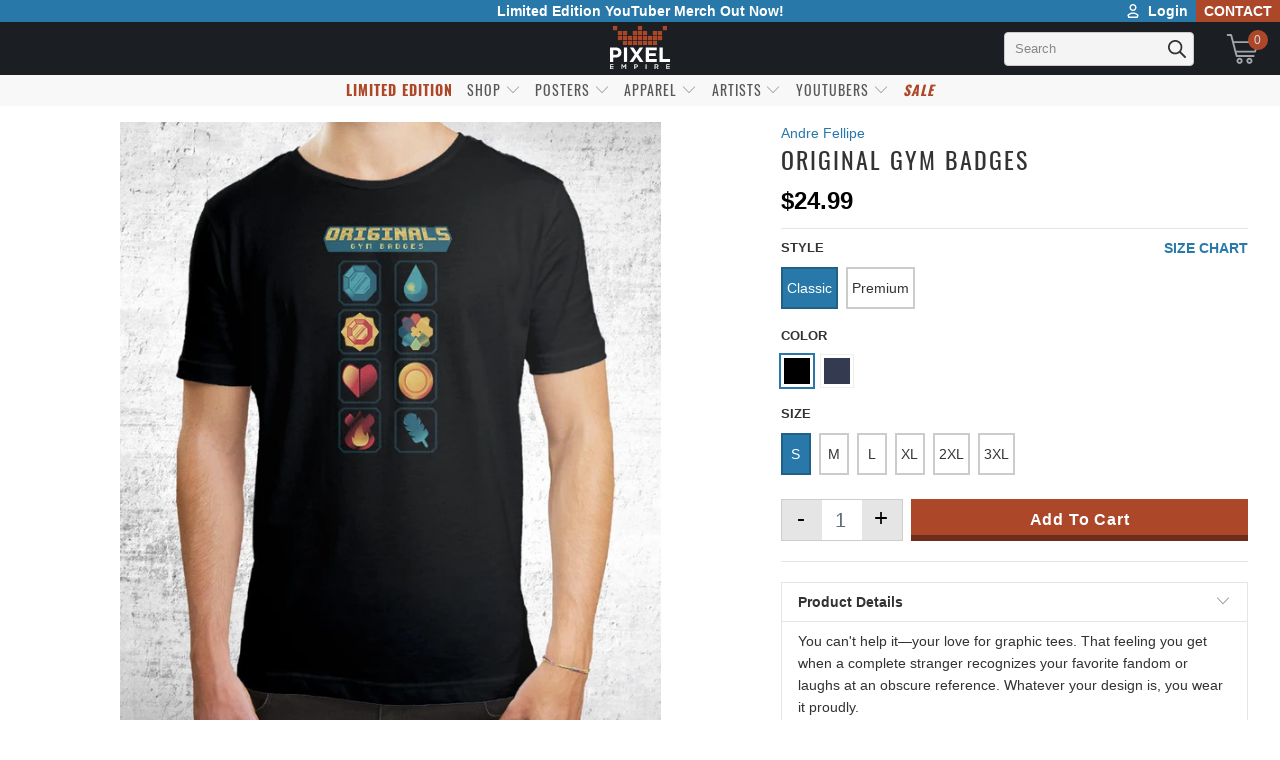

--- FILE ---
content_type: text/html; charset=utf-8
request_url: https://www.pixelempire.com/products/original-gym-badges-1
body_size: 107006
content:


 <!DOCTYPE html>
<html lang="en"> <head> <link rel="preload" as="style" href="//www.pixelempire.com/cdn/shop/t/225/assets/tach.min.scss.css?v=165195427414012689061741377264" /> <link rel="preload" as="style" href="//www.pixelempire.com/cdn/shop/t/225/assets/styles.scss.css?v=45623629626360781341741414703" /><!-- <link rel="preload" as="script" href="https://option.boldapps.net/js/options.js" /> --> <link rel="preconnect dns-prefetch" href="https://fonts.shopifycdn.com" /> <link rel="preconnect dns-prefetch" href="https://cdn.shopify.com" /> <link rel="preconnect dns-prefetch" href="https://v.shopify.com" /> <link rel="preconnect dns-prefetch" href="https://cdn.shopifycloud.com" /> <link rel="preconnect" href="https://stats.searchanise.com" /> <link rel="preconnect" href="https://searchanise-ef84.kxcdn.com" /> <link rel="preconnect" href="https://stamped.io" /> <link rel="preconnect" href="https://pixel-a.basis.net" crossorigin /> <link rel="preconnect" href="https://pixel.sitescout.com" crossorigin /> <link rel="preconnect" href="https://fonts.googleapis.com" /> <link rel="preconnect" href="https://ad-cache.tabarn.app" /> <link rel="preconnect" href="https://www.google-analytics.com" /> <link rel="preconnect" href="https://www.gstatic.com" /> <link rel="preconnect" href="https://secure.adnxs.com" /> <link rel="preconnect" href="https://fingerprint-api.klickly.com" /> <link rel="preconnect" href="https://track-api.klickly.com" /> <link rel="preconnect" href="https://ajax.aspnetcdn.com" /> <link rel="preconnect" href="https://vars.hotjar.com" /> <link rel="preconnect" href="https://static.hotjar.com" /> <link rel="preconnect" href="https://script.hotjar.com" /> <link rel="preconnect" href="https://one.progmxs.com" /> <link rel="preconnect dns-prefetch" href="https://productreviews.shopifycdn.com" />  

<script type="text/javascript">
    window.requestIdleCallback=window.requestIdleCallback||function(e){var n=Date.now();return setTimeout(function(){e({didTimeout:!1,timeRemaining:function(){return Math.max(0,50-(Date.now()-n))}})},1)},window.cancelIdleCallback=window.cancelIdleCallback||function(e){clearTimeout(e)};
    var delayed=function(e,t,n){return!!n&&(!!t&&(!!e&&void setTimeout(function(){var n;"link"==t&&((n=document.createElement("link")).type="text/css",n.rel="stylesheet",n.href=e,document.head.appendChild(n));"script"==t&&((n=document.createElement("script")).type="text/javascript",n.async=!0,n.src=e,document.head.appendChild(n))},n)))};
</script> <script type="text/javascript" src="https://edge.personalizer.io/storefront/2.0.0/js/shopify/storefront.min.js?key=jao5i-gzz1vaa6kqv0ssx6ule7bmf-5sg3l&shop=the-pixel-empire.myshopify.com"></script>
<script>
window.LimeSpot = window.LimeSpot === undefined ? {} : LimeSpot;
LimeSpot.PageInfo = { Type: "Product", ReferenceIdentifier: "4355510698065"};

LimeSpot.StoreInfo = { Theme: "the_pixel_empire_shopify_theme/main" };


LimeSpot.CartItems = [];
</script> <meta charset="utf-8"> <meta http-equiv="cleartype" content="on"> <meta name="robots" content="index,follow"> <!-- Mobile Specific Metas --> <meta name="HandheldFriendly" content="True"> <meta name="MobileOptimized" content="320"> <meta name="viewport" content="width=device-width,initial-scale=1"> <meta name="theme-color" content="#ffffff"> <title>
      Original Gym Badges - Pixel Empire</title>
<!--Clear Cache--> <!-- Stylesheets for Turbo "5.0.2" -->
	<link href="//www.pixelempire.com/cdn/shop/t/225/assets/tach.min.scss.css?v=165195427414012689061741377264" rel="stylesheet" type="text/css" media="all" /> <link href="//www.pixelempire.com/cdn/shop/t/225/assets/styles.scss.css?v=45623629626360781341741414703" rel="stylesheet" type="text/css" media="all" /> <script>
      window.lazySizesConfig = window.lazySizesConfig || {};

      lazySizesConfig.expand = 300;
      lazySizesConfig.loadHidden = false;

      /*! lazysizes - v4.1.4 */
      !function(a,b){var c=b(a,a.document);a.lazySizes=c,"object"==typeof module&&module.exports&&(module.exports=c)}(window,function(a,b){"use strict";if(b.getElementsByClassName){var c,d,e=b.documentElement,f=a.Date,g=a.HTMLPictureElement,h="addEventListener",i="getAttribute",j=a[h],k=a.setTimeout,l=a.requestAnimationFrame||k,m=a.requestIdleCallback,n=/^picture$/i,o=["load","error","lazyincluded","_lazyloaded"],p={},q=Array.prototype.forEach,r=function(a,b){return p[b]||(p[b]=new RegExp("(\\s|^)"+b+"(\\s|$)")),p[b].test(a[i]("class")||"")&&p[b]},s=function(a,b){r(a,b)||a.setAttribute("class",(a[i]("class")||"").trim()+" "+b)},t=function(a,b){var c;(c=r(a,b))&&a.setAttribute("class",(a[i]("class")||"").replace(c," "))},u=function(a,b,c){var d=c?h:"removeEventListener";c&&u(a,b),o.forEach(function(c){a[d](c,b)})},v=function(a,d,e,f,g){var h=b.createEvent("Event");return e||(e={}),e.instance=c,h.initEvent(d,!f,!g),h.detail=e,a.dispatchEvent(h),h},w=function(b,c){var e;!g&&(e=a.picturefill||d.pf)?(c&&c.src&&!b[i]("srcset")&&b.setAttribute("srcset",c.src),e({reevaluate:!0,elements:[b]})):c&&c.src&&(b.src=c.src)},x=function(a,b){return(getComputedStyle(a,null)||{})[b]},y=function(a,b,c){for(c=c||a.offsetWidth;c<d.minSize&&b&&!a._lazysizesWidth;)c=b.offsetWidth,b=b.parentNode;return c},z=function(){var a,c,d=[],e=[],f=d,g=function(){var b=f;for(f=d.length?e:d,a=!0,c=!1;b.length;)b.shift()();a=!1},h=function(d,e){a&&!e?d.apply(this,arguments):(f.push(d),c||(c=!0,(b.hidden?k:l)(g)))};return h._lsFlush=g,h}(),A=function(a,b){return b?function(){z(a)}:function(){var b=this,c=arguments;z(function(){a.apply(b,c)})}},B=function(a){var b,c=0,e=d.throttleDelay,g=d.ricTimeout,h=function(){b=!1,c=f.now(),a()},i=m&&g>49?function(){m(h,{timeout:g}),g!==d.ricTimeout&&(g=d.ricTimeout)}:A(function(){k(h)},!0);return function(a){var d;(a=a===!0)&&(g=33),b||(b=!0,d=e-(f.now()-c),0>d&&(d=0),a||9>d?i():k(i,d))}},C=function(a){var b,c,d=99,e=function(){b=null,a()},g=function(){var a=f.now()-c;d>a?k(g,d-a):(m||e)(e)};return function(){c=f.now(),b||(b=k(g,d))}};!function(){var b,c={lazyClass:"lazyload",loadedClass:"lazyloaded",loadingClass:"lazyloading",preloadClass:"lazypreload",errorClass:"lazyerror",autosizesClass:"lazyautosizes",srcAttr:"data-src",srcsetAttr:"data-srcset",sizesAttr:"data-sizes",minSize:40,customMedia:{},init:!0,expFactor:1.5,hFac:.8,loadMode:2,loadHidden:!0,ricTimeout:0,throttleDelay:125};d=a.lazySizesConfig||a.lazysizesConfig||{};for(b in c)b in d||(d[b]=c[b]);a.lazySizesConfig=d,k(function(){d.init&&F()})}();var D=function(){var g,l,m,o,p,y,D,F,G,H,I,J,K,L,M=/^img$/i,N=/^iframe$/i,O="onscroll"in a&&!/(gle|ing)bot/.test(navigator.userAgent),P=0,Q=0,R=0,S=-1,T=function(a){R--,a&&a.target&&u(a.target,T),(!a||0>R||!a.target)&&(R=0)},U=function(a,c){var d,f=a,g="hidden"==x(b.body,"visibility")||"hidden"!=x(a.parentNode,"visibility")&&"hidden"!=x(a,"visibility");for(F-=c,I+=c,G-=c,H+=c;g&&(f=f.offsetParent)&&f!=b.body&&f!=e;)g=(x(f,"opacity")||1)>0,g&&"visible"!=x(f,"overflow")&&(d=f.getBoundingClientRect(),g=H>d.left&&G<d.right&&I>d.top-1&&F<d.bottom+1);return g},V=function(){var a,f,h,j,k,m,n,p,q,r=c.elements;if((o=d.loadMode)&&8>R&&(a=r.length)){f=0,S++,null==K&&("expand"in d||(d.expand=e.clientHeight>500&&e.clientWidth>500?500:370),J=d.expand,K=J*d.expFactor),K>Q&&1>R&&S>2&&o>2&&!b.hidden?(Q=K,S=0):Q=o>1&&S>1&&6>R?J:P;for(;a>f;f++)if(r[f]&&!r[f]._lazyRace)if(O)if((p=r[f][i]("data-expand"))&&(m=1*p)||(m=Q),q!==m&&(y=innerWidth+m*L,D=innerHeight+m,n=-1*m,q=m),h=r[f].getBoundingClientRect(),(I=h.bottom)>=n&&(F=h.top)<=D&&(H=h.right)>=n*L&&(G=h.left)<=y&&(I||H||G||F)&&(d.loadHidden||"hidden"!=x(r[f],"visibility"))&&(l&&3>R&&!p&&(3>o||4>S)||U(r[f],m))){if(ba(r[f]),k=!0,R>9)break}else!k&&l&&!j&&4>R&&4>S&&o>2&&(g[0]||d.preloadAfterLoad)&&(g[0]||!p&&(I||H||G||F||"auto"!=r[f][i](d.sizesAttr)))&&(j=g[0]||r[f]);else ba(r[f]);j&&!k&&ba(j)}},W=B(V),X=function(a){s(a.target,d.loadedClass),t(a.target,d.loadingClass),u(a.target,Z),v(a.target,"lazyloaded")},Y=A(X),Z=function(a){Y({target:a.target})},$=function(a,b){try{a.contentWindow.location.replace(b)}catch(c){a.src=b}},_=function(a){var b,c=a[i](d.srcsetAttr);(b=d.customMedia[a[i]("data-media")||a[i]("media")])&&a.setAttribute("media",b),c&&a.setAttribute("srcset",c)},aa=A(function(a,b,c,e,f){var g,h,j,l,o,p;(o=v(a,"lazybeforeunveil",b)).defaultPrevented||(e&&(c?s(a,d.autosizesClass):a.setAttribute("sizes",e)),h=a[i](d.srcsetAttr),g=a[i](d.srcAttr),f&&(j=a.parentNode,l=j&&n.test(j.nodeName||"")),p=b.firesLoad||"src"in a&&(h||g||l),o={target:a},p&&(u(a,T,!0),clearTimeout(m),m=k(T,2500),s(a,d.loadingClass),u(a,Z,!0)),l&&q.call(j.getElementsByTagName("source"),_),h?a.setAttribute("srcset",h):g&&!l&&(N.test(a.nodeName)?$(a,g):a.src=g),f&&(h||l)&&w(a,{src:g})),a._lazyRace&&delete a._lazyRace,t(a,d.lazyClass),z(function(){(!p||a.complete&&a.naturalWidth>1)&&(p?T(o):R--,X(o))},!0)}),ba=function(a){var b,c=M.test(a.nodeName),e=c&&(a[i](d.sizesAttr)||a[i]("sizes")),f="auto"==e;(!f&&l||!c||!a[i]("src")&&!a.srcset||a.complete||r(a,d.errorClass)||!r(a,d.lazyClass))&&(b=v(a,"lazyunveilread").detail,f&&E.updateElem(a,!0,a.offsetWidth),a._lazyRace=!0,R++,aa(a,b,f,e,c))},ca=function(){if(!l){if(f.now()-p<999)return void k(ca,999);var a=C(function(){d.loadMode=3,W()});l=!0,d.loadMode=3,W(),j("scroll",function(){3==d.loadMode&&(d.loadMode=2),a()},!0)}};return{_:function(){p=f.now(),c.elements=b.getElementsByClassName(d.lazyClass),g=b.getElementsByClassName(d.lazyClass+" "+d.preloadClass),L=d.hFac,j("scroll",W,!0),j("resize",W,!0),a.MutationObserver?new MutationObserver(W).observe(e,{childList:!0,subtree:!0,attributes:!0}):(e[h]("DOMNodeInserted",W,!0),e[h]("DOMAttrModified",W,!0),setInterval(W,999)),j("hashchange",W,!0),["focus","mouseover","click","load","transitionend","animationend","webkitAnimationEnd"].forEach(function(a){b[h](a,W,!0)}),/d$|^c/.test(b.readyState)?ca():(j("load",ca),b[h]("DOMContentLoaded",W),k(ca,2e4)),c.elements.length?(V(),z._lsFlush()):W()},checkElems:W,unveil:ba}}(),E=function(){var a,c=A(function(a,b,c,d){var e,f,g;if(a._lazysizesWidth=d,d+="px",a.setAttribute("sizes",d),n.test(b.nodeName||""))for(e=b.getElementsByTagName("source"),f=0,g=e.length;g>f;f++)e[f].setAttribute("sizes",d);c.detail.dataAttr||w(a,c.detail)}),e=function(a,b,d){var e,f=a.parentNode;f&&(d=y(a,f,d),e=v(a,"lazybeforesizes",{width:d,dataAttr:!!b}),e.defaultPrevented||(d=e.detail.width,d&&d!==a._lazysizesWidth&&c(a,f,e,d)))},f=function(){var b,c=a.length;if(c)for(b=0;c>b;b++)e(a[b])},g=C(f);return{_:function(){a=b.getElementsByClassName(d.autosizesClass),j("resize",g)},checkElems:g,updateElem:e}}(),F=function(){F.i||(F.i=!0,E._(),D._())};return c={cfg:d,autoSizer:E,loader:D,init:F,uP:w,aC:s,rC:t,hC:r,fire:v,gW:y,rAF:z}}});

      /*! lazysizes - v4.1.4 */
      !function(a,b){var c=function(){b(a.lazySizes),a.removeEventListener("lazyunveilread",c,!0)};b=b.bind(null,a,a.document),"object"==typeof module&&module.exports?b(require("lazysizes")):a.lazySizes?c():a.addEventListener("lazyunveilread",c,!0)}(window,function(a,b,c){"use strict";function d(){this.ratioElems=b.getElementsByClassName("lazyaspectratio"),this._setupEvents(),this.processImages()}if(a.addEventListener){var e,f,g,h=Array.prototype.forEach,i=/^picture$/i,j="data-aspectratio",k="img["+j+"]",l=function(b){return a.matchMedia?(l=function(a){return!a||(matchMedia(a)||{}).matches})(b):a.Modernizr&&Modernizr.mq?!b||Modernizr.mq(b):!b},m=c.aC,n=c.rC,o=c.cfg;d.prototype={_setupEvents:function(){var a=this,c=function(b){b.naturalWidth<36?a.addAspectRatio(b,!0):a.removeAspectRatio(b,!0)},d=function(){a.processImages()};b.addEventListener("load",function(a){a.target.getAttribute&&a.target.getAttribute(j)&&c(a.target)},!0),addEventListener("resize",function(){var b,d=function(){h.call(a.ratioElems,c)};return function(){clearTimeout(b),b=setTimeout(d,99)}}()),b.addEventListener("DOMContentLoaded",d),addEventListener("load",d)},processImages:function(a){var c,d;a||(a=b),c="length"in a&&!a.nodeName?a:a.querySelectorAll(k);for(d=0;d<c.length;d++)c[d].naturalWidth>36?this.removeAspectRatio(c[d]):this.addAspectRatio(c[d])},getSelectedRatio:function(a){var b,c,d,e,f,g=a.parentNode;if(g&&i.test(g.nodeName||""))for(d=g.getElementsByTagName("source"),b=0,c=d.length;c>b;b++)if(e=d[b].getAttribute("data-media")||d[b].getAttribute("media"),o.customMedia[e]&&(e=o.customMedia[e]),l(e)){f=d[b].getAttribute(j);break}return f||a.getAttribute(j)||""},parseRatio:function(){var a=/^\s*([+\d\.]+)(\s*[\/x]\s*([+\d\.]+))?\s*$/,b={};return function(c){var d;return!b[c]&&(d=c.match(a))&&(d[3]?b[c]=d[1]/d[3]:b[c]=1*d[1]),b[c]}}(),addAspectRatio:function(b,c){var d,e=b.offsetWidth,f=b.offsetHeight;return c||m(b,"lazyaspectratio"),36>e&&0>=f?void((e||f&&a.console)&&console.log("Define width or height of image, so we can calculate the other dimension")):(d=this.getSelectedRatio(b),d=this.parseRatio(d),void(d&&(e?b.style.height=e/d+"px":b.style.width=f*d+"px")))},removeAspectRatio:function(a){n(a,"lazyaspectratio"),a.style.height="",a.style.width="",a.removeAttribute(j)}},f=function(){g=a.jQuery||a.Zepto||a.shoestring||a.$,g&&g.fn&&!g.fn.imageRatio&&g.fn.filter&&g.fn.add&&g.fn.find?g.fn.imageRatio=function(){return e.processImages(this.find(k).add(this.filter(k))),this}:g=!1},f(),setTimeout(f),e=new d,a.imageRatio=e,"object"==typeof module&&module.exports?module.exports=e:"function"==typeof define&&define.amd&&define(e)}});

        /*! lazysizes - v4.1.5 */
        !function(a,b){var c=function(){b(a.lazySizes),a.removeEventListener("lazyunveilread",c,!0)};b=b.bind(null,a,a.document),"object"==typeof module&&module.exports?b(require("lazysizes")):a.lazySizes?c():a.addEventListener("lazyunveilread",c,!0)}(window,function(a,b,c){"use strict";if(a.addEventListener){var d=/\s+/g,e=/\s*\|\s+|\s+\|\s*/g,f=/^(.+?)(?:\s+\[\s*(.+?)\s*\])(?:\s+\[\s*(.+?)\s*\])?$/,g=/^\s*\(*\s*type\s*:\s*(.+?)\s*\)*\s*$/,h=/\(|\)|'/,i={contain:1,cover:1},j=function(a){var b=c.gW(a,a.parentNode);return(!a._lazysizesWidth||b>a._lazysizesWidth)&&(a._lazysizesWidth=b),a._lazysizesWidth},k=function(a){var b;return b=(getComputedStyle(a)||{getPropertyValue:function(){}}).getPropertyValue("background-size"),!i[b]&&i[a.style.backgroundSize]&&(b=a.style.backgroundSize),b},l=function(a,b){if(b){var c=b.match(g);c&&c[1]?a.setAttribute("type",c[1]):a.setAttribute("media",lazySizesConfig.customMedia[b]||b)}},m=function(a,c,g){var h=b.createElement("picture"),i=c.getAttribute(lazySizesConfig.sizesAttr),j=c.getAttribute("data-ratio"),k=c.getAttribute("data-optimumx");c._lazybgset&&c._lazybgset.parentNode==c&&c.removeChild(c._lazybgset),Object.defineProperty(g,"_lazybgset",{value:c,writable:!0}),Object.defineProperty(c,"_lazybgset",{value:h,writable:!0}),a=a.replace(d," ").split(e),h.style.display="none",g.className=lazySizesConfig.lazyClass,1!=a.length||i||(i="auto"),a.forEach(function(a){var c,d=b.createElement("source");i&&"auto"!=i&&d.setAttribute("sizes",i),(c=a.match(f))?(d.setAttribute(lazySizesConfig.srcsetAttr,c[1]),l(d,c[2]),l(d,c[3])):d.setAttribute(lazySizesConfig.srcsetAttr,a),h.appendChild(d)}),i&&(g.setAttribute(lazySizesConfig.sizesAttr,i),c.removeAttribute(lazySizesConfig.sizesAttr),c.removeAttribute("sizes")),k&&g.setAttribute("data-optimumx",k),j&&g.setAttribute("data-ratio",j),h.appendChild(g),c.appendChild(h)},n=function(a){if(a.target._lazybgset){var b=a.target,d=b._lazybgset,e=b.currentSrc||b.src;if(e){var f=c.fire(d,"bgsetproxy",{src:e,useSrc:h.test(e)?JSON.stringify(e):e});f.defaultPrevented||(d.style.backgroundImage="url("+f.detail.useSrc+")")}b._lazybgsetLoading&&(c.fire(d,"_lazyloaded",{},!1,!0),delete b._lazybgsetLoading)}};addEventListener("lazybeforeunveil",function(a){var d,e,f;!a.defaultPrevented&&(d=a.target.getAttribute("data-bgset"))&&(f=a.target,e=b.createElement("img"),e.alt="",e._lazybgsetLoading=!0,a.detail.firesLoad=!0,m(d,f,e),setTimeout(function(){c.loader.unveil(e),c.rAF(function(){c.fire(e,"_lazyloaded",{},!0,!0),e.complete&&n({target:e})})}))}),b.addEventListener("load",n,!0),a.addEventListener("lazybeforesizes",function(a){if(a.detail.instance==c&&a.target._lazybgset&&a.detail.dataAttr){var b=a.target._lazybgset,d=k(b);i[d]&&(a.target._lazysizesParentFit=d,c.rAF(function(){a.target.setAttribute("data-parent-fit",d),a.target._lazysizesParentFit&&delete a.target._lazysizesParentFit}))}},!0),b.documentElement.addEventListener("lazybeforesizes",function(a){!a.defaultPrevented&&a.target._lazybgset&&a.detail.instance==c&&(a.detail.width=j(a.target._lazybgset))})}});</script> <script>
      
Shopify = window.Shopify || {};Shopify.theme_settings = {};Shopify.theme_settings.display_tos_checkbox = false;Shopify.theme_settings.go_to_checkout = false;Shopify.theme_settings.cart_action = "ajax";Shopify.theme_settings.collection_swatches = true;Shopify.theme_settings.collection_secondary_image = true;Shopify.theme_settings.show_multiple_currencies = false;Shopify.theme_settings.display_inventory_left = false;Shopify.theme_settings.inventory_threshold = 10;Shopify.theme_settings.limit_quantity = false;Shopify.theme_settings.menu_position = "inline";Shopify.theme_settings.newsletter_popup = false;Shopify.theme_settings.newsletter_popup_days = "7";Shopify.theme_settings.newsletter_popup_mobile = true;Shopify.theme_settings.newsletter_popup_seconds = 8;Shopify.theme_settings.pagination_type = "load_more";Shopify.theme_settings.search_pagination_type = "load_more";Shopify.theme_settings.enable_shopify_review_comments = true;Shopify.theme_settings.enable_shopify_collection_badges = true;Shopify.theme_settings.quick_shop_thumbnail_position = "bottom-thumbnails";Shopify.theme_settings.product_form_style = "swatches";Shopify.theme_settings.sale_banner_enabled = true;Shopify.theme_settings.display_savings = true;Shopify.theme_settings.display_sold_out_price = true;Shopify.theme_settings.sold_out_text = "Sold Out";Shopify.theme_settings.free_text = "Free";Shopify.theme_settings.search_option = "everything";Shopify.theme_settings.search_items_to_display = 5;Shopify.theme_settings.enable_autocomplete = false;Shopify.theme_settings.page_dots_enabled = false;Shopify.theme_settings.slideshow_arrow_size = "light";Shopify.theme_settings.quick_shop_enabled = false;Shopify.translation =Shopify.translation || {};Shopify.translation.agree_to_terms_warning = "You must agree with the terms and conditions to checkout.";Shopify.translation.one_item_left = "item left";Shopify.translation.items_left_text = "items left";Shopify.translation.cart_savings_text = "Total Savings";Shopify.translation.cart_discount_text = "Discount";Shopify.translation.cart_subtotal_text = "Subtotal";Shopify.translation.cart_remove_text = "Remove";Shopify.translation.newsletter_success_text = "Thank you for joining our mailing list!";Shopify.translation.notify_email = "Enter your email address...";Shopify.translation.notify_email_value = "Translation missing: en.contact.fields.email";Shopify.translation.notify_email_send = "Send";Shopify.translation.notify_message_first = "Please notify me when ";Shopify.translation.notify_message_last = " becomes available - ";Shopify.translation.notify_success_text = "Thanks! We will notify you when this product becomes available!";Shopify.translation.add_to_cart = "Add to Cart";Shopify.translation.coming_soon_text = "Coming Soon";Shopify.translation.sold_out_text = "Sold Out";Shopify.translation.sale_text = "Sale";Shopify.translation.savings_text = "You Save";Shopify.translation.free_price_text = "Translation missing: en.settings.free_price_text";Shopify.translation.from_text = "from";Shopify.translation.new_text = "New";Shopify.translation.pre_order_text = "Pre-Order";Shopify.translation.unavailable_text = "Unavailable";Shopify.translation.all_results = "View all results";</script> <link rel="shortcut icon" type="image/x-icon" href="//www.pixelempire.com/cdn/shop/files/Logo_Favicon_2_180x180.png?v=1738729854"> <link rel="apple-touch-icon" href="//www.pixelempire.com/cdn/shop/files/Logo_Favicon_2_180x180.png?v=1738729854"/> <link rel="apple-touch-icon" sizes="57x57" href="//www.pixelempire.com/cdn/shop/files/Logo_Favicon_2_57x57.png?v=1738729854"/> <link rel="apple-touch-icon" sizes="60x60" href="//www.pixelempire.com/cdn/shop/files/Logo_Favicon_2_60x60.png?v=1738729854"/> <link rel="apple-touch-icon" sizes="72x72" href="//www.pixelempire.com/cdn/shop/files/Logo_Favicon_2_72x72.png?v=1738729854"/> <link rel="apple-touch-icon" sizes="76x76" href="//www.pixelempire.com/cdn/shop/files/Logo_Favicon_2_76x76.png?v=1738729854"/> <link rel="apple-touch-icon" sizes="114x114" href="//www.pixelempire.com/cdn/shop/files/Logo_Favicon_2_114x114.png?v=1738729854"/> <link rel="apple-touch-icon" sizes="180x180" href="//www.pixelempire.com/cdn/shop/files/Logo_Favicon_2_180x180.png?v=1738729854"/> <link rel="apple-touch-icon" sizes="228x228" href="//www.pixelempire.com/cdn/shop/files/Logo_Favicon_2_228x228.png?v=1738729854"/> <link rel="canonical" href="https://www.pixelempire.com/products/original-gym-badges-1" /> <script>
  /*! jQuery v3.4.1 | (c) JS Foundation and other contributors | jquery.org/license */
!function(e,t){"use strict";"object"==typeof module&&"object"==typeof module.exports?module.exports=e.document?t(e,!0):function(e){if(!e.document)throw new Error("jQuery requires a window with a document");return t(e)}:t(e)}("undefined"!=typeof window?window:this,function(C,e){"use strict";var t=[],E=C.document,r=Object.getPrototypeOf,s=t.slice,g=t.concat,u=t.push,i=t.indexOf,n={},o=n.toString,v=n.hasOwnProperty,a=v.toString,l=a.call(Object),y={},m=function(e){return"function"==typeof e&&"number"!=typeof e.nodeType},x=function(e){return null!=e&&e===e.window},c={type:!0,src:!0,nonce:!0,noModule:!0};function b(e,t,n){var r,i,o=(n=n||E).createElement("script");if(o.text=e,t)for(r in c)(i=t[r]||t.getAttribute&&t.getAttribute(r))&&o.setAttribute(r,i);n.head.appendChild(o).parentNode.removeChild(o)}function w(e){return null==e?e+"":"object"==typeof e||"function"==typeof e?n[o.call(e)]||"object":typeof e}var f="3.4.1",k=function(e,t){return new k.fn.init(e,t)},p=/^[\s\uFEFF\xA0]+|[\s\uFEFF\xA0]+$/g;function d(e){var t=!!e&&"length"in e&&e.length,n=w(e);return!m(e)&&!x(e)&&("array"===n||0===t||"number"==typeof t&&0<t&&t-1 in e)}k.fn=k.prototype={jquery:f,constructor:k,length:0,toArray:function(){return s.call(this)},get:function(e){return null==e?s.call(this):e<0?this[e+this.length]:this[e]},pushStack:function(e){var t=k.merge(this.constructor(),e);return t.prevObject=this,t},each:function(e){return k.each(this,e)},map:function(n){return this.pushStack(k.map(this,function(e,t){return n.call(e,t,e)}))},slice:function(){return this.pushStack(s.apply(this,arguments))},first:function(){return this.eq(0)},last:function(){return this.eq(-1)},eq:function(e){var t=this.length,n=+e+(e<0?t:0);return this.pushStack(0<=n&&n<t?[this[n]]:[])},end:function(){return this.prevObject||this.constructor()},push:u,sort:t.sort,splice:t.splice},k.extend=k.fn.extend=function(){var e,t,n,r,i,o,a=arguments[0]||{},s=1,u=arguments.length,l=!1;for("boolean"==typeof a&&(l=a,a=arguments[s]||{},s++),"object"==typeof a||m(a)||(a={}),s===u&&(a=this,s--);s<u;s++)if(null!=(e=arguments[s]))for(t in e)r=e[t],"__proto__"!==t&&a!==r&&(l&&r&&(k.isPlainObject(r)||(i=Array.isArray(r)))?(n=a[t],o=i&&!Array.isArray(n)?[]:i||k.isPlainObject(n)?n:{},i=!1,a[t]=k.extend(l,o,r)):void 0!==r&&(a[t]=r));return a},k.extend({expando:"jQuery"+(f+Math.random()).replace(/\D/g,""),isReady:!0,error:function(e){throw new Error(e)},noop:function(){},isPlainObject:function(e){var t,n;return!(!e||"[object Object]"!==o.call(e))&&(!(t=r(e))||"function"==typeof(n=v.call(t,"constructor")&&t.constructor)&&a.call(n)===l)},isEmptyObject:function(e){var t;for(t in e)return!1;return!0},globalEval:function(e,t){b(e,{nonce:t&&t.nonce})},each:function(e,t){var n,r=0;if(d(e)){for(n=e.length;r<n;r++)if(!1===t.call(e[r],r,e[r]))break}else for(r in e)if(!1===t.call(e[r],r,e[r]))break;return e},trim:function(e){return null==e?"":(e+"").replace(p,"")},makeArray:function(e,t){var n=t||[];return null!=e&&(d(Object(e))?k.merge(n,"string"==typeof e?[e]:e):u.call(n,e)),n},inArray:function(e,t,n){return null==t?-1:i.call(t,e,n)},merge:function(e,t){for(var n=+t.length,r=0,i=e.length;r<n;r++)e[i++]=t[r];return e.length=i,e},grep:function(e,t,n){for(var r=[],i=0,o=e.length,a=!n;i<o;i++)!t(e[i],i)!==a&&r.push(e[i]);return r},map:function(e,t,n){var r,i,o=0,a=[];if(d(e))for(r=e.length;o<r;o++)null!=(i=t(e[o],o,n))&&a.push(i);else for(o in e)null!=(i=t(e[o],o,n))&&a.push(i);return g.apply([],a)},guid:1,support:y}),"function"==typeof Symbol&&(k.fn[Symbol.iterator]=t[Symbol.iterator]),k.each("Boolean Number String Function Array Date RegExp Object Error Symbol".split(" "),function(e,t){n["[object "+t+"]"]=t.toLowerCase()});var h=function(n){var e,d,b,o,i,h,f,g,w,u,l,T,C,a,E,v,s,c,y,k="sizzle"+1*new Date,m=n.document,S=0,r=0,p=ue(),x=ue(),N=ue(),A=ue(),D=function(e,t){return e===t&&(l=!0),0},j={}.hasOwnProperty,t=[],q=t.pop,L=t.push,H=t.push,O=t.slice,P=function(e,t){for(var n=0,r=e.length;n<r;n++)if(e[n]===t)return n;return-1},R="checked|selected|async|autofocus|autoplay|controls|defer|disabled|hidden|ismap|loop|multiple|open|readonly|required|scoped",M="[\\x20\\t\\r\\n\\f]",I="(?:\\\\.|[\\w-]|[^\0-\\xa0])+",W="\\["+M+"*("+I+")(?:"+M+"*([*^$|!~]?=)"+M+"*(?:'((?:\\\\.|[^\\\\'])*)'|\"((?:\\\\.|[^\\\\\"])*)\"|("+I+"))|)"+M+"*\\]",$=":("+I+")(?:\\((('((?:\\\\.|[^\\\\'])*)'|\"((?:\\\\.|[^\\\\\"])*)\")|((?:\\\\.|[^\\\\()[\\]]|"+W+")*)|.*)\\)|)",F=new RegExp(M+"+","g"),B=new RegExp("^"+M+"+|((?:^|[^\\\\])(?:\\\\.)*)"+M+"+$","g"),_=new RegExp("^"+M+"*,"+M+"*"),z=new RegExp("^"+M+"*([>+~]|"+M+")"+M+"*"),U=new RegExp(M+"|>"),X=new RegExp($),V=new RegExp("^"+I+"$"),G={ID:new RegExp("^#("+I+")"),CLASS:new RegExp("^\\.("+I+")"),TAG:new RegExp("^("+I+"|[*])"),ATTR:new RegExp("^"+W),PSEUDO:new RegExp("^"+$),CHILD:new RegExp("^:(only|first|last|nth|nth-last)-(child|of-type)(?:\\("+M+"*(even|odd|(([+-]|)(\\d*)n|)"+M+"*(?:([+-]|)"+M+"*(\\d+)|))"+M+"*\\)|)","i"),bool:new RegExp("^(?:"+R+")$","i"),needsContext:new RegExp("^"+M+"*[>+~]|:(even|odd|eq|gt|lt|nth|first|last)(?:\\("+M+"*((?:-\\d)?\\d*)"+M+"*\\)|)(?=[^-]|$)","i")},Y=/HTML$/i,Q=/^(?:input|select|textarea|button)$/i,J=/^h\d$/i,K=/^[^{]+\{\s*\[native \w/,Z=/^(?:#([\w-]+)|(\w+)|\.([\w-]+))$/,ee=/[+~]/,te=new RegExp("\\\\([\\da-f]{1,6}"+M+"?|("+M+")|.)","ig"),ne=function(e,t,n){var r="0x"+t-65536;return r!=r||n?t:r<0?String.fromCharCode(r+65536):String.fromCharCode(r>>10|55296,1023&r|56320)},re=/([\0-\x1f\x7f]|^-?\d)|^-$|[^\0-\x1f\x7f-\uFFFF\w-]/g,ie=function(e,t){return t?"\0"===e?"\ufffd":e.slice(0,-1)+"\\"+e.charCodeAt(e.length-1).toString(16)+" ":"\\"+e},oe=function(){T()},ae=be(function(e){return!0===e.disabled&&"fieldset"===e.nodeName.toLowerCase()},{dir:"parentNode",next:"legend"});try{H.apply(t=O.call(m.childNodes),m.childNodes),t[m.childNodes.length].nodeType}catch(e){H={apply:t.length?function(e,t){L.apply(e,O.call(t))}:function(e,t){var n=e.length,r=0;while(e[n++]=t[r++]);e.length=n-1}}}function se(t,e,n,r){var i,o,a,s,u,l,c,f=e&&e.ownerDocument,p=e?e.nodeType:9;if(n=n||[],"string"!=typeof t||!t||1!==p&&9!==p&&11!==p)return n;if(!r&&((e?e.ownerDocument||e:m)!==C&&T(e),e=e||C,E)){if(11!==p&&(u=Z.exec(t)))if(i=u[1]){if(9===p){if(!(a=e.getElementById(i)))return n;if(a.id===i)return n.push(a),n}else if(f&&(a=f.getElementById(i))&&y(e,a)&&a.id===i)return n.push(a),n}else{if(u[2])return H.apply(n,e.getElementsByTagName(t)),n;if((i=u[3])&&d.getElementsByClassName&&e.getElementsByClassName)return H.apply(n,e.getElementsByClassName(i)),n}if(d.qsa&&!A[t+" "]&&(!v||!v.test(t))&&(1!==p||"object"!==e.nodeName.toLowerCase())){if(c=t,f=e,1===p&&U.test(t)){(s=e.getAttribute("id"))?s=s.replace(re,ie):e.setAttribute("id",s=k),o=(l=h(t)).length;while(o--)l[o]="#"+s+" "+xe(l[o]);c=l.join(","),f=ee.test(t)&&ye(e.parentNode)||e}try{return H.apply(n,f.querySelectorAll(c)),n}catch(e){A(t,!0)}finally{s===k&&e.removeAttribute("id")}}}return g(t.replace(B,"$1"),e,n,r)}function ue(){var r=[];return function e(t,n){return r.push(t+" ")>b.cacheLength&&delete e[r.shift()],e[t+" "]=n}}function le(e){return e[k]=!0,e}function ce(e){var t=C.createElement("fieldset");try{return!!e(t)}catch(e){return!1}finally{t.parentNode&&t.parentNode.removeChild(t),t=null}}function fe(e,t){var n=e.split("|"),r=n.length;while(r--)b.attrHandle[n[r]]=t}function pe(e,t){var n=t&&e,r=n&&1===e.nodeType&&1===t.nodeType&&e.sourceIndex-t.sourceIndex;if(r)return r;if(n)while(n=n.nextSibling)if(n===t)return-1;return e?1:-1}function de(t){return function(e){return"input"===e.nodeName.toLowerCase()&&e.type===t}}function he(n){return function(e){var t=e.nodeName.toLowerCase();return("input"===t||"button"===t)&&e.type===n}}function ge(t){return function(e){return"form"in e?e.parentNode&&!1===e.disabled?"label"in e?"label"in e.parentNode?e.parentNode.disabled===t:e.disabled===t:e.isDisabled===t||e.isDisabled!==!t&&ae(e)===t:e.disabled===t:"label"in e&&e.disabled===t}}function ve(a){return le(function(o){return o=+o,le(function(e,t){var n,r=a([],e.length,o),i=r.length;while(i--)e[n=r[i]]&&(e[n]=!(t[n]=e[n]))})})}function ye(e){return e&&"undefined"!=typeof e.getElementsByTagName&&e}for(e in d=se.support={},i=se.isXML=function(e){var t=e.namespaceURI,n=(e.ownerDocument||e).documentElement;return!Y.test(t||n&&n.nodeName||"HTML")},T=se.setDocument=function(e){var t,n,r=e?e.ownerDocument||e:m;return r!==C&&9===r.nodeType&&r.documentElement&&(a=(C=r).documentElement,E=!i(C),m!==C&&(n=C.defaultView)&&n.top!==n&&(n.addEventListener?n.addEventListener("unload",oe,!1):n.attachEvent&&n.attachEvent("onunload",oe)),d.attributes=ce(function(e){return e.className="i",!e.getAttribute("className")}),d.getElementsByTagName=ce(function(e){return e.appendChild(C.createComment("")),!e.getElementsByTagName("*").length}),d.getElementsByClassName=K.test(C.getElementsByClassName),d.getById=ce(function(e){return a.appendChild(e).id=k,!C.getElementsByName||!C.getElementsByName(k).length}),d.getById?(b.filter.ID=function(e){var t=e.replace(te,ne);return function(e){return e.getAttribute("id")===t}},b.find.ID=function(e,t){if("undefined"!=typeof t.getElementById&&E){var n=t.getElementById(e);return n?[n]:[]}}):(b.filter.ID=function(e){var n=e.replace(te,ne);return function(e){var t="undefined"!=typeof e.getAttributeNode&&e.getAttributeNode("id");return t&&t.value===n}},b.find.ID=function(e,t){if("undefined"!=typeof t.getElementById&&E){var n,r,i,o=t.getElementById(e);if(o){if((n=o.getAttributeNode("id"))&&n.value===e)return[o];i=t.getElementsByName(e),r=0;while(o=i[r++])if((n=o.getAttributeNode("id"))&&n.value===e)return[o]}return[]}}),b.find.TAG=d.getElementsByTagName?function(e,t){return"undefined"!=typeof t.getElementsByTagName?t.getElementsByTagName(e):d.qsa?t.querySelectorAll(e):void 0}:function(e,t){var n,r=[],i=0,o=t.getElementsByTagName(e);if("*"===e){while(n=o[i++])1===n.nodeType&&r.push(n);return r}return o},b.find.CLASS=d.getElementsByClassName&&function(e,t){if("undefined"!=typeof t.getElementsByClassName&&E)return t.getElementsByClassName(e)},s=[],v=[],(d.qsa=K.test(C.querySelectorAll))&&(ce(function(e){a.appendChild(e).innerHTML="<a id='"+k+"'></a><select id='"+k+"-\r\\' msallowcapture=''><option selected=''></option></select>",e.querySelectorAll("[msallowcapture^='']").length&&v.push("[*^$]="+M+"*(?:''|\"\")"),e.querySelectorAll("[selected]").length||v.push("\\["+M+"*(?:value|"+R+")"),e.querySelectorAll("[id~="+k+"-]").length||v.push("~="),e.querySelectorAll(":checked").length||v.push(":checked"),e.querySelectorAll("a#"+k+"+*").length||v.push(".#.+[+~]")}),ce(function(e){e.innerHTML="<a href='' disabled='disabled'></a><select disabled='disabled'><option/></select>";var t=C.createElement("input");t.setAttribute("type","hidden"),e.appendChild(t).setAttribute("name","D"),e.querySelectorAll("[name=d]").length&&v.push("name"+M+"*[*^$|!~]?="),2!==e.querySelectorAll(":enabled").length&&v.push(":enabled",":disabled"),a.appendChild(e).disabled=!0,2!==e.querySelectorAll(":disabled").length&&v.push(":enabled",":disabled"),e.querySelectorAll("*,:x"),v.push(",.*:")})),(d.matchesSelector=K.test(c=a.matches||a.webkitMatchesSelector||a.mozMatchesSelector||a.oMatchesSelector||a.msMatchesSelector))&&ce(function(e){d.disconnectedMatch=c.call(e,"*"),c.call(e,"[s!='']:x"),s.push("!=",$)}),v=v.length&&new RegExp(v.join("|")),s=s.length&&new RegExp(s.join("|")),t=K.test(a.compareDocumentPosition),y=t||K.test(a.contains)?function(e,t){var n=9===e.nodeType?e.documentElement:e,r=t&&t.parentNode;return e===r||!(!r||1!==r.nodeType||!(n.contains?n.contains(r):e.compareDocumentPosition&&16&e.compareDocumentPosition(r)))}:function(e,t){if(t)while(t=t.parentNode)if(t===e)return!0;return!1},D=t?function(e,t){if(e===t)return l=!0,0;var n=!e.compareDocumentPosition-!t.compareDocumentPosition;return n||(1&(n=(e.ownerDocument||e)===(t.ownerDocument||t)?e.compareDocumentPosition(t):1)||!d.sortDetached&&t.compareDocumentPosition(e)===n?e===C||e.ownerDocument===m&&y(m,e)?-1:t===C||t.ownerDocument===m&&y(m,t)?1:u?P(u,e)-P(u,t):0:4&n?-1:1)}:function(e,t){if(e===t)return l=!0,0;var n,r=0,i=e.parentNode,o=t.parentNode,a=[e],s=[t];if(!i||!o)return e===C?-1:t===C?1:i?-1:o?1:u?P(u,e)-P(u,t):0;if(i===o)return pe(e,t);n=e;while(n=n.parentNode)a.unshift(n);n=t;while(n=n.parentNode)s.unshift(n);while(a[r]===s[r])r++;return r?pe(a[r],s[r]):a[r]===m?-1:s[r]===m?1:0}),C},se.matches=function(e,t){return se(e,null,null,t)},se.matchesSelector=function(e,t){if((e.ownerDocument||e)!==C&&T(e),d.matchesSelector&&E&&!A[t+" "]&&(!s||!s.test(t))&&(!v||!v.test(t)))try{var n=c.call(e,t);if(n||d.disconnectedMatch||e.document&&11!==e.document.nodeType)return n}catch(e){A(t,!0)}return 0<se(t,C,null,[e]).length},se.contains=function(e,t){return(e.ownerDocument||e)!==C&&T(e),y(e,t)},se.attr=function(e,t){(e.ownerDocument||e)!==C&&T(e);var n=b.attrHandle[t.toLowerCase()],r=n&&j.call(b.attrHandle,t.toLowerCase())?n(e,t,!E):void 0;return void 0!==r?r:d.attributes||!E?e.getAttribute(t):(r=e.getAttributeNode(t))&&r.specified?r.value:null},se.escape=function(e){return(e+"").replace(re,ie)},se.error=function(e){throw new Error("Syntax error, unrecognized expression: "+e)},se.uniqueSort=function(e){var t,n=[],r=0,i=0;if(l=!d.detectDuplicates,u=!d.sortStable&&e.slice(0),e.sort(D),l){while(t=e[i++])t===e[i]&&(r=n.push(i));while(r--)e.splice(n[r],1)}return u=null,e},o=se.getText=function(e){var t,n="",r=0,i=e.nodeType;if(i){if(1===i||9===i||11===i){if("string"==typeof e.textContent)return e.textContent;for(e=e.firstChild;e;e=e.nextSibling)n+=o(e)}else if(3===i||4===i)return e.nodeValue}else while(t=e[r++])n+=o(t);return n},(b=se.selectors={cacheLength:50,createPseudo:le,match:G,attrHandle:{},find:{},relative:{">":{dir:"parentNode",first:!0}," ":{dir:"parentNode"},"+":{dir:"previousSibling",first:!0},"~":{dir:"previousSibling"}},preFilter:{ATTR:function(e){return e[1]=e[1].replace(te,ne),e[3]=(e[3]||e[4]||e[5]||"").replace(te,ne),"~="===e[2]&&(e[3]=" "+e[3]+" "),e.slice(0,4)},CHILD:function(e){return e[1]=e[1].toLowerCase(),"nth"===e[1].slice(0,3)?(e[3]||se.error(e[0]),e[4]=+(e[4]?e[5]+(e[6]||1):2*("even"===e[3]||"odd"===e[3])),e[5]=+(e[7]+e[8]||"odd"===e[3])):e[3]&&se.error(e[0]),e},PSEUDO:function(e){var t,n=!e[6]&&e[2];return G.CHILD.test(e[0])?null:(e[3]?e[2]=e[4]||e[5]||"":n&&X.test(n)&&(t=h(n,!0))&&(t=n.indexOf(")",n.length-t)-n.length)&&(e[0]=e[0].slice(0,t),e[2]=n.slice(0,t)),e.slice(0,3))}},filter:{TAG:function(e){var t=e.replace(te,ne).toLowerCase();return"*"===e?function(){return!0}:function(e){return e.nodeName&&e.nodeName.toLowerCase()===t}},CLASS:function(e){var t=p[e+" "];return t||(t=new RegExp("(^|"+M+")"+e+"("+M+"|$)"))&&p(e,function(e){return t.test("string"==typeof e.className&&e.className||"undefined"!=typeof e.getAttribute&&e.getAttribute("class")||"")})},ATTR:function(n,r,i){return function(e){var t=se.attr(e,n);return null==t?"!="===r:!r||(t+="","="===r?t===i:"!="===r?t!==i:"^="===r?i&&0===t.indexOf(i):"*="===r?i&&-1<t.indexOf(i):"$="===r?i&&t.slice(-i.length)===i:"~="===r?-1<(" "+t.replace(F," ")+" ").indexOf(i):"|="===r&&(t===i||t.slice(0,i.length+1)===i+"-"))}},CHILD:function(h,e,t,g,v){var y="nth"!==h.slice(0,3),m="last"!==h.slice(-4),x="of-type"===e;return 1===g&&0===v?function(e){return!!e.parentNode}:function(e,t,n){var r,i,o,a,s,u,l=y!==m?"nextSibling":"previousSibling",c=e.parentNode,f=x&&e.nodeName.toLowerCase(),p=!n&&!x,d=!1;if(c){if(y){while(l){a=e;while(a=a[l])if(x?a.nodeName.toLowerCase()===f:1===a.nodeType)return!1;u=l="only"===h&&!u&&"nextSibling"}return!0}if(u=[m?c.firstChild:c.lastChild],m&&p){d=(s=(r=(i=(o=(a=c)[k]||(a[k]={}))[a.uniqueID]||(o[a.uniqueID]={}))[h]||[])[0]===S&&r[1])&&r[2],a=s&&c.childNodes[s];while(a=++s&&a&&a[l]||(d=s=0)||u.pop())if(1===a.nodeType&&++d&&a===e){i[h]=[S,s,d];break}}else if(p&&(d=s=(r=(i=(o=(a=e)[k]||(a[k]={}))[a.uniqueID]||(o[a.uniqueID]={}))[h]||[])[0]===S&&r[1]),!1===d)while(a=++s&&a&&a[l]||(d=s=0)||u.pop())if((x?a.nodeName.toLowerCase()===f:1===a.nodeType)&&++d&&(p&&((i=(o=a[k]||(a[k]={}))[a.uniqueID]||(o[a.uniqueID]={}))[h]=[S,d]),a===e))break;return(d-=v)===g||d%g==0&&0<=d/g}}},PSEUDO:function(e,o){var t,a=b.pseudos[e]||b.setFilters[e.toLowerCase()]||se.error("unsupported pseudo: "+e);return a[k]?a(o):1<a.length?(t=[e,e,"",o],b.setFilters.hasOwnProperty(e.toLowerCase())?le(function(e,t){var n,r=a(e,o),i=r.length;while(i--)e[n=P(e,r[i])]=!(t[n]=r[i])}):function(e){return a(e,0,t)}):a}},pseudos:{not:le(function(e){var r=[],i=[],s=f(e.replace(B,"$1"));return s[k]?le(function(e,t,n,r){var i,o=s(e,null,r,[]),a=e.length;while(a--)(i=o[a])&&(e[a]=!(t[a]=i))}):function(e,t,n){return r[0]=e,s(r,null,n,i),r[0]=null,!i.pop()}}),has:le(function(t){return function(e){return 0<se(t,e).length}}),contains:le(function(t){return t=t.replace(te,ne),function(e){return-1<(e.textContent||o(e)).indexOf(t)}}),lang:le(function(n){return V.test(n||"")||se.error("unsupported lang: "+n),n=n.replace(te,ne).toLowerCase(),function(e){var t;do{if(t=E?e.lang:e.getAttribute("xml:lang")||e.getAttribute("lang"))return(t=t.toLowerCase())===n||0===t.indexOf(n+"-")}while((e=e.parentNode)&&1===e.nodeType);return!1}}),target:function(e){var t=n.location&&n.location.hash;return t&&t.slice(1)===e.id},root:function(e){return e===a},focus:function(e){return e===C.activeElement&&(!C.hasFocus||C.hasFocus())&&!!(e.type||e.href||~e.tabIndex)},enabled:ge(!1),disabled:ge(!0),checked:function(e){var t=e.nodeName.toLowerCase();return"input"===t&&!!e.checked||"option"===t&&!!e.selected},selected:function(e){return e.parentNode&&e.parentNode.selectedIndex,!0===e.selected},empty:function(e){for(e=e.firstChild;e;e=e.nextSibling)if(e.nodeType<6)return!1;return!0},parent:function(e){return!b.pseudos.empty(e)},header:function(e){return J.test(e.nodeName)},input:function(e){return Q.test(e.nodeName)},button:function(e){var t=e.nodeName.toLowerCase();return"input"===t&&"button"===e.type||"button"===t},text:function(e){var t;return"input"===e.nodeName.toLowerCase()&&"text"===e.type&&(null==(t=e.getAttribute("type"))||"text"===t.toLowerCase())},first:ve(function(){return[0]}),last:ve(function(e,t){return[t-1]}),eq:ve(function(e,t,n){return[n<0?n+t:n]}),even:ve(function(e,t){for(var n=0;n<t;n+=2)e.push(n);return e}),odd:ve(function(e,t){for(var n=1;n<t;n+=2)e.push(n);return e}),lt:ve(function(e,t,n){for(var r=n<0?n+t:t<n?t:n;0<=--r;)e.push(r);return e}),gt:ve(function(e,t,n){for(var r=n<0?n+t:n;++r<t;)e.push(r);return e})}}).pseudos.nth=b.pseudos.eq,{radio:!0,checkbox:!0,file:!0,password:!0,image:!0})b.pseudos[e]=de(e);for(e in{submit:!0,reset:!0})b.pseudos[e]=he(e);function me(){}function xe(e){for(var t=0,n=e.length,r="";t<n;t++)r+=e[t].value;return r}function be(s,e,t){var u=e.dir,l=e.next,c=l||u,f=t&&"parentNode"===c,p=r++;return e.first?function(e,t,n){while(e=e[u])if(1===e.nodeType||f)return s(e,t,n);return!1}:function(e,t,n){var r,i,o,a=[S,p];if(n){while(e=e[u])if((1===e.nodeType||f)&&s(e,t,n))return!0}else while(e=e[u])if(1===e.nodeType||f)if(i=(o=e[k]||(e[k]={}))[e.uniqueID]||(o[e.uniqueID]={}),l&&l===e.nodeName.toLowerCase())e=e[u]||e;else{if((r=i[c])&&r[0]===S&&r[1]===p)return a[2]=r[2];if((i[c]=a)[2]=s(e,t,n))return!0}return!1}}function we(i){return 1<i.length?function(e,t,n){var r=i.length;while(r--)if(!i[r](e,t,n))return!1;return!0}:i[0]}function Te(e,t,n,r,i){for(var o,a=[],s=0,u=e.length,l=null!=t;s<u;s++)(o=e[s])&&(n&&!n(o,r,i)||(a.push(o),l&&t.push(s)));return a}function Ce(d,h,g,v,y,e){return v&&!v[k]&&(v=Ce(v)),y&&!y[k]&&(y=Ce(y,e)),le(function(e,t,n,r){var i,o,a,s=[],u=[],l=t.length,c=e||function(e,t,n){for(var r=0,i=t.length;r<i;r++)se(e,t[r],n);return n}(h||"*",n.nodeType?[n]:n,[]),f=!d||!e&&h?c:Te(c,s,d,n,r),p=g?y||(e?d:l||v)?[]:t:f;if(g&&g(f,p,n,r),v){i=Te(p,u),v(i,[],n,r),o=i.length;while(o--)(a=i[o])&&(p[u[o]]=!(f[u[o]]=a))}if(e){if(y||d){if(y){i=[],o=p.length;while(o--)(a=p[o])&&i.push(f[o]=a);y(null,p=[],i,r)}o=p.length;while(o--)(a=p[o])&&-1<(i=y?P(e,a):s[o])&&(e[i]=!(t[i]=a))}}else p=Te(p===t?p.splice(l,p.length):p),y?y(null,t,p,r):H.apply(t,p)})}function Ee(e){for(var i,t,n,r=e.length,o=b.relative[e[0].type],a=o||b.relative[" "],s=o?1:0,u=be(function(e){return e===i},a,!0),l=be(function(e){return-1<P(i,e)},a,!0),c=[function(e,t,n){var r=!o&&(n||t!==w)||((i=t).nodeType?u(e,t,n):l(e,t,n));return i=null,r}];s<r;s++)if(t=b.relative[e[s].type])c=[be(we(c),t)];else{if((t=b.filter[e[s].type].apply(null,e[s].matches))[k]){for(n=++s;n<r;n++)if(b.relative[e[n].type])break;return Ce(1<s&&we(c),1<s&&xe(e.slice(0,s-1).concat({value:" "===e[s-2].type?"*":""})).replace(B,"$1"),t,s<n&&Ee(e.slice(s,n)),n<r&&Ee(e=e.slice(n)),n<r&&xe(e))}c.push(t)}return we(c)}return me.prototype=b.filters=b.pseudos,b.setFilters=new me,h=se.tokenize=function(e,t){var n,r,i,o,a,s,u,l=x[e+" "];if(l)return t?0:l.slice(0);a=e,s=[],u=b.preFilter;while(a){for(o in n&&!(r=_.exec(a))||(r&&(a=a.slice(r[0].length)||a),s.push(i=[])),n=!1,(r=z.exec(a))&&(n=r.shift(),i.push({value:n,type:r[0].replace(B," ")}),a=a.slice(n.length)),b.filter)!(r=G[o].exec(a))||u[o]&&!(r=u[o](r))||(n=r.shift(),i.push({value:n,type:o,matches:r}),a=a.slice(n.length));if(!n)break}return t?a.length:a?se.error(e):x(e,s).slice(0)},f=se.compile=function(e,t){var n,v,y,m,x,r,i=[],o=[],a=N[e+" "];if(!a){t||(t=h(e)),n=t.length;while(n--)(a=Ee(t[n]))[k]?i.push(a):o.push(a);(a=N(e,(v=o,m=0<(y=i).length,x=0<v.length,r=function(e,t,n,r,i){var o,a,s,u=0,l="0",c=e&&[],f=[],p=w,d=e||x&&b.find.TAG("*",i),h=S+=null==p?1:Math.random()||.1,g=d.length;for(i&&(w=t===C||t||i);l!==g&&null!=(o=d[l]);l++){if(x&&o){a=0,t||o.ownerDocument===C||(T(o),n=!E);while(s=v[a++])if(s(o,t||C,n)){r.push(o);break}i&&(S=h)}m&&((o=!s&&o)&&u--,e&&c.push(o))}if(u+=l,m&&l!==u){a=0;while(s=y[a++])s(c,f,t,n);if(e){if(0<u)while(l--)c[l]||f[l]||(f[l]=q.call(r));f=Te(f)}H.apply(r,f),i&&!e&&0<f.length&&1<u+y.length&&se.uniqueSort(r)}return i&&(S=h,w=p),c},m?le(r):r))).selector=e}return a},g=se.select=function(e,t,n,r){var i,o,a,s,u,l="function"==typeof e&&e,c=!r&&h(e=l.selector||e);if(n=n||[],1===c.length){if(2<(o=c[0]=c[0].slice(0)).length&&"ID"===(a=o[0]).type&&9===t.nodeType&&E&&b.relative[o[1].type]){if(!(t=(b.find.ID(a.matches[0].replace(te,ne),t)||[])[0]))return n;l&&(t=t.parentNode),e=e.slice(o.shift().value.length)}i=G.needsContext.test(e)?0:o.length;while(i--){if(a=o[i],b.relative[s=a.type])break;if((u=b.find[s])&&(r=u(a.matches[0].replace(te,ne),ee.test(o[0].type)&&ye(t.parentNode)||t))){if(o.splice(i,1),!(e=r.length&&xe(o)))return H.apply(n,r),n;break}}}return(l||f(e,c))(r,t,!E,n,!t||ee.test(e)&&ye(t.parentNode)||t),n},d.sortStable=k.split("").sort(D).join("")===k,d.detectDuplicates=!!l,T(),d.sortDetached=ce(function(e){return 1&e.compareDocumentPosition(C.createElement("fieldset"))}),ce(function(e){return e.innerHTML="<a href='#'></a>","#"===e.firstChild.getAttribute("href")})||fe("type|href|height|width",function(e,t,n){if(!n)return e.getAttribute(t,"type"===t.toLowerCase()?1:2)}),d.attributes&&ce(function(e){return e.innerHTML="<input/>",e.firstChild.setAttribute("value",""),""===e.firstChild.getAttribute("value")})||fe("value",function(e,t,n){if(!n&&"input"===e.nodeName.toLowerCase())return e.defaultValue}),ce(function(e){return null==e.getAttribute("disabled")})||fe(R,function(e,t,n){var r;if(!n)return!0===e[t]?t.toLowerCase():(r=e.getAttributeNode(t))&&r.specified?r.value:null}),se}(C);k.find=h,k.expr=h.selectors,k.expr[":"]=k.expr.pseudos,k.uniqueSort=k.unique=h.uniqueSort,k.text=h.getText,k.isXMLDoc=h.isXML,k.contains=h.contains,k.escapeSelector=h.escape;var T=function(e,t,n){var r=[],i=void 0!==n;while((e=e[t])&&9!==e.nodeType)if(1===e.nodeType){if(i&&k(e).is(n))break;r.push(e)}return r},S=function(e,t){for(var n=[];e;e=e.nextSibling)1===e.nodeType&&e!==t&&n.push(e);return n},N=k.expr.match.needsContext;function A(e,t){return e.nodeName&&e.nodeName.toLowerCase()===t.toLowerCase()}var D=/^<([a-z][^\/\0>:\x20\t\r\n\f]*)[\x20\t\r\n\f]*\/?>(?:<\/\1>|)$/i;function j(e,n,r){return m(n)?k.grep(e,function(e,t){return!!n.call(e,t,e)!==r}):n.nodeType?k.grep(e,function(e){return e===n!==r}):"string"!=typeof n?k.grep(e,function(e){return-1<i.call(n,e)!==r}):k.filter(n,e,r)}k.filter=function(e,t,n){var r=t[0];return n&&(e=":not("+e+")"),1===t.length&&1===r.nodeType?k.find.matchesSelector(r,e)?[r]:[]:k.find.matches(e,k.grep(t,function(e){return 1===e.nodeType}))},k.fn.extend({find:function(e){var t,n,r=this.length,i=this;if("string"!=typeof e)return this.pushStack(k(e).filter(function(){for(t=0;t<r;t++)if(k.contains(i[t],this))return!0}));for(n=this.pushStack([]),t=0;t<r;t++)k.find(e,i[t],n);return 1<r?k.uniqueSort(n):n},filter:function(e){return this.pushStack(j(this,e||[],!1))},not:function(e){return this.pushStack(j(this,e||[],!0))},is:function(e){return!!j(this,"string"==typeof e&&N.test(e)?k(e):e||[],!1).length}});var q,L=/^(?:\s*(<[\w\W]+>)[^>]*|#([\w-]+))$/;(k.fn.init=function(e,t,n){var r,i;if(!e)return this;if(n=n||q,"string"==typeof e){if(!(r="<"===e[0]&&">"===e[e.length-1]&&3<=e.length?[null,e,null]:L.exec(e))||!r[1]&&t)return!t||t.jquery?(t||n).find(e):this.constructor(t).find(e);if(r[1]){if(t=t instanceof k?t[0]:t,k.merge(this,k.parseHTML(r[1],t&&t.nodeType?t.ownerDocument||t:E,!0)),D.test(r[1])&&k.isPlainObject(t))for(r in t)m(this[r])?this[r](t[r]):this.attr(r,t[r]);return this}return(i=E.getElementById(r[2]))&&(this[0]=i,this.length=1),this}return e.nodeType?(this[0]=e,this.length=1,this):m(e)?void 0!==n.ready?n.ready(e):e(k):k.makeArray(e,this)}).prototype=k.fn,q=k(E);var H=/^(?:parents|prev(?:Until|All))/,O={children:!0,contents:!0,next:!0,prev:!0};function P(e,t){while((e=e[t])&&1!==e.nodeType);return e}k.fn.extend({has:function(e){var t=k(e,this),n=t.length;return this.filter(function(){for(var e=0;e<n;e++)if(k.contains(this,t[e]))return!0})},closest:function(e,t){var n,r=0,i=this.length,o=[],a="string"!=typeof e&&k(e);if(!N.test(e))for(;r<i;r++)for(n=this[r];n&&n!==t;n=n.parentNode)if(n.nodeType<11&&(a?-1<a.index(n):1===n.nodeType&&k.find.matchesSelector(n,e))){o.push(n);break}return this.pushStack(1<o.length?k.uniqueSort(o):o)},index:function(e){return e?"string"==typeof e?i.call(k(e),this[0]):i.call(this,e.jquery?e[0]:e):this[0]&&this[0].parentNode?this.first().prevAll().length:-1},add:function(e,t){return this.pushStack(k.uniqueSort(k.merge(this.get(),k(e,t))))},addBack:function(e){return this.add(null==e?this.prevObject:this.prevObject.filter(e))}}),k.each({parent:function(e){var t=e.parentNode;return t&&11!==t.nodeType?t:null},parents:function(e){return T(e,"parentNode")},parentsUntil:function(e,t,n){return T(e,"parentNode",n)},next:function(e){return P(e,"nextSibling")},prev:function(e){return P(e,"previousSibling")},nextAll:function(e){return T(e,"nextSibling")},prevAll:function(e){return T(e,"previousSibling")},nextUntil:function(e,t,n){return T(e,"nextSibling",n)},prevUntil:function(e,t,n){return T(e,"previousSibling",n)},siblings:function(e){return S((e.parentNode||{}).firstChild,e)},children:function(e){return S(e.firstChild)},contents:function(e){return"undefined"!=typeof e.contentDocument?e.contentDocument:(A(e,"template")&&(e=e.content||e),k.merge([],e.childNodes))}},function(r,i){k.fn[r]=function(e,t){var n=k.map(this,i,e);return"Until"!==r.slice(-5)&&(t=e),t&&"string"==typeof t&&(n=k.filter(t,n)),1<this.length&&(O[r]||k.uniqueSort(n),H.test(r)&&n.reverse()),this.pushStack(n)}});var R=/[^\x20\t\r\n\f]+/g;function M(e){return e}function I(e){throw e}function W(e,t,n,r){var i;try{e&&m(i=e.promise)?i.call(e).done(t).fail(n):e&&m(i=e.then)?i.call(e,t,n):t.apply(void 0,[e].slice(r))}catch(e){n.apply(void 0,[e])}}k.Callbacks=function(r){var e,n;r="string"==typeof r?(e=r,n={},k.each(e.match(R)||[],function(e,t){n[t]=!0}),n):k.extend({},r);var i,t,o,a,s=[],u=[],l=-1,c=function(){for(a=a||r.once,o=i=!0;u.length;l=-1){t=u.shift();while(++l<s.length)!1===s[l].apply(t[0],t[1])&&r.stopOnFalse&&(l=s.length,t=!1)}r.memory||(t=!1),i=!1,a&&(s=t?[]:"")},f={add:function(){return s&&(t&&!i&&(l=s.length-1,u.push(t)),function n(e){k.each(e,function(e,t){m(t)?r.unique&&f.has(t)||s.push(t):t&&t.length&&"string"!==w(t)&&n(t)})}(arguments),t&&!i&&c()),this},remove:function(){return k.each(arguments,function(e,t){var n;while(-1<(n=k.inArray(t,s,n)))s.splice(n,1),n<=l&&l--}),this},has:function(e){return e?-1<k.inArray(e,s):0<s.length},empty:function(){return s&&(s=[]),this},disable:function(){return a=u=[],s=t="",this},disabled:function(){return!s},lock:function(){return a=u=[],t||i||(s=t=""),this},locked:function(){return!!a},fireWith:function(e,t){return a||(t=[e,(t=t||[]).slice?t.slice():t],u.push(t),i||c()),this},fire:function(){return f.fireWith(this,arguments),this},fired:function(){return!!o}};return f},k.extend({Deferred:function(e){var o=[["notify","progress",k.Callbacks("memory"),k.Callbacks("memory"),2],["resolve","done",k.Callbacks("once memory"),k.Callbacks("once memory"),0,"resolved"],["reject","fail",k.Callbacks("once memory"),k.Callbacks("once memory"),1,"rejected"]],i="pending",a={state:function(){return i},always:function(){return s.done(arguments).fail(arguments),this},"catch":function(e){return a.then(null,e)},pipe:function(){var i=arguments;return k.Deferred(function(r){k.each(o,function(e,t){var n=m(i[t[4]])&&i[t[4]];s[t[1]](function(){var e=n&&n.apply(this,arguments);e&&m(e.promise)?e.promise().progress(r.notify).done(r.resolve).fail(r.reject):r[t[0]+"With"](this,n?[e]:arguments)})}),i=null}).promise()},then:function(t,n,r){var u=0;function l(i,o,a,s){return function(){var n=this,r=arguments,e=function(){var e,t;if(!(i<u)){if((e=a.apply(n,r))===o.promise())throw new TypeError("Thenable self-resolution");t=e&&("object"==typeof e||"function"==typeof e)&&e.then,m(t)?s?t.call(e,l(u,o,M,s),l(u,o,I,s)):(u++,t.call(e,l(u,o,M,s),l(u,o,I,s),l(u,o,M,o.notifyWith))):(a!==M&&(n=void 0,r=[e]),(s||o.resolveWith)(n,r))}},t=s?e:function(){try{e()}catch(e){k.Deferred.exceptionHook&&k.Deferred.exceptionHook(e,t.stackTrace),u<=i+1&&(a!==I&&(n=void 0,r=[e]),o.rejectWith(n,r))}};i?t():(k.Deferred.getStackHook&&(t.stackTrace=k.Deferred.getStackHook()),C.setTimeout(t))}}return k.Deferred(function(e){o[0][3].add(l(0,e,m(r)?r:M,e.notifyWith)),o[1][3].add(l(0,e,m(t)?t:M)),o[2][3].add(l(0,e,m(n)?n:I))}).promise()},promise:function(e){return null!=e?k.extend(e,a):a}},s={};return k.each(o,function(e,t){var n=t[2],r=t[5];a[t[1]]=n.add,r&&n.add(function(){i=r},o[3-e][2].disable,o[3-e][3].disable,o[0][2].lock,o[0][3].lock),n.add(t[3].fire),s[t[0]]=function(){return s[t[0]+"With"](this===s?void 0:this,arguments),this},s[t[0]+"With"]=n.fireWith}),a.promise(s),e&&e.call(s,s),s},when:function(e){var n=arguments.length,t=n,r=Array(t),i=s.call(arguments),o=k.Deferred(),a=function(t){return function(e){r[t]=this,i[t]=1<arguments.length?s.call(arguments):e,--n||o.resolveWith(r,i)}};if(n<=1&&(W(e,o.done(a(t)).resolve,o.reject,!n),"pending"===o.state()||m(i[t]&&i[t].then)))return o.then();while(t--)W(i[t],a(t),o.reject);return o.promise()}});var $=/^(Eval|Internal|Range|Reference|Syntax|Type|URI)Error$/;k.Deferred.exceptionHook=function(e,t){C.console&&C.console.warn&&e&&$.test(e.name)&&C.console.warn("jQuery.Deferred exception: "+e.message,e.stack,t)},k.readyException=function(e){C.setTimeout(function(){throw e})};var F=k.Deferred();function B(){E.removeEventListener("DOMContentLoaded",B),C.removeEventListener("load",B),k.ready()}k.fn.ready=function(e){return F.then(e)["catch"](function(e){k.readyException(e)}),this},k.extend({isReady:!1,readyWait:1,ready:function(e){(!0===e?--k.readyWait:k.isReady)||(k.isReady=!0)!==e&&0<--k.readyWait||F.resolveWith(E,[k])}}),k.ready.then=F.then,"complete"===E.readyState||"loading"!==E.readyState&&!E.documentElement.doScroll?C.setTimeout(k.ready):(E.addEventListener("DOMContentLoaded",B),C.addEventListener("load",B));var _=function(e,t,n,r,i,o,a){var s=0,u=e.length,l=null==n;if("object"===w(n))for(s in i=!0,n)_(e,t,s,n[s],!0,o,a);else if(void 0!==r&&(i=!0,m(r)||(a=!0),l&&(a?(t.call(e,r),t=null):(l=t,t=function(e,t,n){return l.call(k(e),n)})),t))for(;s<u;s++)t(e[s],n,a?r:r.call(e[s],s,t(e[s],n)));return i?e:l?t.call(e):u?t(e[0],n):o},z=/^-ms-/,U=/-([a-z])/g;function X(e,t){return t.toUpperCase()}function V(e){return e.replace(z,"ms-").replace(U,X)}var G=function(e){return 1===e.nodeType||9===e.nodeType||!+e.nodeType};function Y(){this.expando=k.expando+Y.uid++}Y.uid=1,Y.prototype={cache:function(e){var t=e[this.expando];return t||(t={},G(e)&&(e.nodeType?e[this.expando]=t:Object.defineProperty(e,this.expando,{value:t,configurable:!0}))),t},set:function(e,t,n){var r,i=this.cache(e);if("string"==typeof t)i[V(t)]=n;else for(r in t)i[V(r)]=t[r];return i},get:function(e,t){return void 0===t?this.cache(e):e[this.expando]&&e[this.expando][V(t)]},access:function(e,t,n){return void 0===t||t&&"string"==typeof t&&void 0===n?this.get(e,t):(this.set(e,t,n),void 0!==n?n:t)},remove:function(e,t){var n,r=e[this.expando];if(void 0!==r){if(void 0!==t){n=(t=Array.isArray(t)?t.map(V):(t=V(t))in r?[t]:t.match(R)||[]).length;while(n--)delete r[t[n]]}(void 0===t||k.isEmptyObject(r))&&(e.nodeType?e[this.expando]=void 0:delete e[this.expando])}},hasData:function(e){var t=e[this.expando];return void 0!==t&&!k.isEmptyObject(t)}};var Q=new Y,J=new Y,K=/^(?:\{[\w\W]*\}|\[[\w\W]*\])$/,Z=/[A-Z]/g;function ee(e,t,n){var r,i;if(void 0===n&&1===e.nodeType)if(r="data-"+t.replace(Z,"-$&").toLowerCase(),"string"==typeof(n=e.getAttribute(r))){try{n="true"===(i=n)||"false"!==i&&("null"===i?null:i===+i+""?+i:K.test(i)?JSON.parse(i):i)}catch(e){}J.set(e,t,n)}else n=void 0;return n}k.extend({hasData:function(e){return J.hasData(e)||Q.hasData(e)},data:function(e,t,n){return J.access(e,t,n)},removeData:function(e,t){J.remove(e,t)},_data:function(e,t,n){return Q.access(e,t,n)},_removeData:function(e,t){Q.remove(e,t)}}),k.fn.extend({data:function(n,e){var t,r,i,o=this[0],a=o&&o.attributes;if(void 0===n){if(this.length&&(i=J.get(o),1===o.nodeType&&!Q.get(o,"hasDataAttrs"))){t=a.length;while(t--)a[t]&&0===(r=a[t].name).indexOf("data-")&&(r=V(r.slice(5)),ee(o,r,i[r]));Q.set(o,"hasDataAttrs",!0)}return i}return"object"==typeof n?this.each(function(){J.set(this,n)}):_(this,function(e){var t;if(o&&void 0===e)return void 0!==(t=J.get(o,n))?t:void 0!==(t=ee(o,n))?t:void 0;this.each(function(){J.set(this,n,e)})},null,e,1<arguments.length,null,!0)},removeData:function(e){return this.each(function(){J.remove(this,e)})}}),k.extend({queue:function(e,t,n){var r;if(e)return t=(t||"fx")+"queue",r=Q.get(e,t),n&&(!r||Array.isArray(n)?r=Q.access(e,t,k.makeArray(n)):r.push(n)),r||[]},dequeue:function(e,t){t=t||"fx";var n=k.queue(e,t),r=n.length,i=n.shift(),o=k._queueHooks(e,t);"inprogress"===i&&(i=n.shift(),r--),i&&("fx"===t&&n.unshift("inprogress"),delete o.stop,i.call(e,function(){k.dequeue(e,t)},o)),!r&&o&&o.empty.fire()},_queueHooks:function(e,t){var n=t+"queueHooks";return Q.get(e,n)||Q.access(e,n,{empty:k.Callbacks("once memory").add(function(){Q.remove(e,[t+"queue",n])})})}}),k.fn.extend({queue:function(t,n){var e=2;return"string"!=typeof t&&(n=t,t="fx",e--),arguments.length<e?k.queue(this[0],t):void 0===n?this:this.each(function(){var e=k.queue(this,t,n);k._queueHooks(this,t),"fx"===t&&"inprogress"!==e[0]&&k.dequeue(this,t)})},dequeue:function(e){return this.each(function(){k.dequeue(this,e)})},clearQueue:function(e){return this.queue(e||"fx",[])},promise:function(e,t){var n,r=1,i=k.Deferred(),o=this,a=this.length,s=function(){--r||i.resolveWith(o,[o])};"string"!=typeof e&&(t=e,e=void 0),e=e||"fx";while(a--)(n=Q.get(o[a],e+"queueHooks"))&&n.empty&&(r++,n.empty.add(s));return s(),i.promise(t)}});var te=/[+-]?(?:\d*\.|)\d+(?:[eE][+-]?\d+|)/.source,ne=new RegExp("^(?:([+-])=|)("+te+")([a-z%]*)$","i"),re=["Top","Right","Bottom","Left"],ie=E.documentElement,oe=function(e){return k.contains(e.ownerDocument,e)},ae={composed:!0};ie.getRootNode&&(oe=function(e){return k.contains(e.ownerDocument,e)||e.getRootNode(ae)===e.ownerDocument});var se=function(e,t){return"none"===(e=t||e).style.display||""===e.style.display&&oe(e)&&"none"===k.css(e,"display")},ue=function(e,t,n,r){var i,o,a={};for(o in t)a[o]=e.style[o],e.style[o]=t[o];for(o in i=n.apply(e,r||[]),t)e.style[o]=a[o];return i};function le(e,t,n,r){var i,o,a=20,s=r?function(){return r.cur()}:function(){return k.css(e,t,"")},u=s(),l=n&&n[3]||(k.cssNumber[t]?"":"px"),c=e.nodeType&&(k.cssNumber[t]||"px"!==l&&+u)&&ne.exec(k.css(e,t));if(c&&c[3]!==l){u/=2,l=l||c[3],c=+u||1;while(a--)k.style(e,t,c+l),(1-o)*(1-(o=s()/u||.5))<=0&&(a=0),c/=o;c*=2,k.style(e,t,c+l),n=n||[]}return n&&(c=+c||+u||0,i=n[1]?c+(n[1]+1)*n[2]:+n[2],r&&(r.unit=l,r.start=c,r.end=i)),i}var ce={};function fe(e,t){for(var n,r,i,o,a,s,u,l=[],c=0,f=e.length;c<f;c++)(r=e[c]).style&&(n=r.style.display,t?("none"===n&&(l[c]=Q.get(r,"display")||null,l[c]||(r.style.display="")),""===r.style.display&&se(r)&&(l[c]=(u=a=o=void 0,a=(i=r).ownerDocument,s=i.nodeName,(u=ce[s])||(o=a.body.appendChild(a.createElement(s)),u=k.css(o,"display"),o.parentNode.removeChild(o),"none"===u&&(u="block"),ce[s]=u)))):"none"!==n&&(l[c]="none",Q.set(r,"display",n)));for(c=0;c<f;c++)null!=l[c]&&(e[c].style.display=l[c]);return e}k.fn.extend({show:function(){return fe(this,!0)},hide:function(){return fe(this)},toggle:function(e){return"boolean"==typeof e?e?this.show():this.hide():this.each(function(){se(this)?k(this).show():k(this).hide()})}});var pe=/^(?:checkbox|radio)$/i,de=/<([a-z][^\/\0>\x20\t\r\n\f]*)/i,he=/^$|^module$|\/(?:java|ecma)script/i,ge={option:[1,"<select multiple='multiple'>","</select>"],thead:[1,"<table>","</table>"],col:[2,"<table><colgroup>","</colgroup></table>"],tr:[2,"<table><tbody>","</tbody></table>"],td:[3,"<table><tbody><tr>","</tr></tbody></table>"],_default:[0,"",""]};function ve(e,t){var n;return n="undefined"!=typeof e.getElementsByTagName?e.getElementsByTagName(t||"*"):"undefined"!=typeof e.querySelectorAll?e.querySelectorAll(t||"*"):[],void 0===t||t&&A(e,t)?k.merge([e],n):n}function ye(e,t){for(var n=0,r=e.length;n<r;n++)Q.set(e[n],"globalEval",!t||Q.get(t[n],"globalEval"))}ge.optgroup=ge.option,ge.tbody=ge.tfoot=ge.colgroup=ge.caption=ge.thead,ge.th=ge.td;var me,xe,be=/<|&#?\w+;/;function we(e,t,n,r,i){for(var o,a,s,u,l,c,f=t.createDocumentFragment(),p=[],d=0,h=e.length;d<h;d++)if((o=e[d])||0===o)if("object"===w(o))k.merge(p,o.nodeType?[o]:o);else if(be.test(o)){a=a||f.appendChild(t.createElement("div")),s=(de.exec(o)||["",""])[1].toLowerCase(),u=ge[s]||ge._default,a.innerHTML=u[1]+k.htmlPrefilter(o)+u[2],c=u[0];while(c--)a=a.lastChild;k.merge(p,a.childNodes),(a=f.firstChild).textContent=""}else p.push(t.createTextNode(o));f.textContent="",d=0;while(o=p[d++])if(r&&-1<k.inArray(o,r))i&&i.push(o);else if(l=oe(o),a=ve(f.appendChild(o),"script"),l&&ye(a),n){c=0;while(o=a[c++])he.test(o.type||"")&&n.push(o)}return f}me=E.createDocumentFragment().appendChild(E.createElement("div")),(xe=E.createElement("input")).setAttribute("type","radio"),xe.setAttribute("checked","checked"),xe.setAttribute("name","t"),me.appendChild(xe),y.checkClone=me.cloneNode(!0).cloneNode(!0).lastChild.checked,me.innerHTML="<textarea>x</textarea>",y.noCloneChecked=!!me.cloneNode(!0).lastChild.defaultValue;var Te=/^key/,Ce=/^(?:mouse|pointer|contextmenu|drag|drop)|click/,Ee=/^([^.]*)(?:\.(.+)|)/;function ke(){return!0}function Se(){return!1}function Ne(e,t){return e===function(){try{return E.activeElement}catch(e){}}()==("focus"===t)}function Ae(e,t,n,r,i,o){var a,s;if("object"==typeof t){for(s in"string"!=typeof n&&(r=r||n,n=void 0),t)Ae(e,s,n,r,t[s],o);return e}if(null==r&&null==i?(i=n,r=n=void 0):null==i&&("string"==typeof n?(i=r,r=void 0):(i=r,r=n,n=void 0)),!1===i)i=Se;else if(!i)return e;return 1===o&&(a=i,(i=function(e){return k().off(e),a.apply(this,arguments)}).guid=a.guid||(a.guid=k.guid++)),e.each(function(){k.event.add(this,t,i,r,n)})}function De(e,i,o){o?(Q.set(e,i,!1),k.event.add(e,i,{namespace:!1,handler:function(e){var t,n,r=Q.get(this,i);if(1&e.isTrigger&&this[i]){if(r.length)(k.event.special[i]||{}).delegateType&&e.stopPropagation();else if(r=s.call(arguments),Q.set(this,i,r),t=o(this,i),this[i](),r!==(n=Q.get(this,i))||t?Q.set(this,i,!1):n={},r!==n)return e.stopImmediatePropagation(),e.preventDefault(),n.value}else r.length&&(Q.set(this,i,{value:k.event.trigger(k.extend(r[0],k.Event.prototype),r.slice(1),this)}),e.stopImmediatePropagation())}})):void 0===Q.get(e,i)&&k.event.add(e,i,ke)}k.event={global:{},add:function(t,e,n,r,i){var o,a,s,u,l,c,f,p,d,h,g,v=Q.get(t);if(v){n.handler&&(n=(o=n).handler,i=o.selector),i&&k.find.matchesSelector(ie,i),n.guid||(n.guid=k.guid++),(u=v.events)||(u=v.events={}),(a=v.handle)||(a=v.handle=function(e){return"undefined"!=typeof k&&k.event.triggered!==e.type?k.event.dispatch.apply(t,arguments):void 0}),l=(e=(e||"").match(R)||[""]).length;while(l--)d=g=(s=Ee.exec(e[l])||[])[1],h=(s[2]||"").split(".").sort(),d&&(f=k.event.special[d]||{},d=(i?f.delegateType:f.bindType)||d,f=k.event.special[d]||{},c=k.extend({type:d,origType:g,data:r,handler:n,guid:n.guid,selector:i,needsContext:i&&k.expr.match.needsContext.test(i),namespace:h.join(".")},o),(p=u[d])||((p=u[d]=[]).delegateCount=0,f.setup&&!1!==f.setup.call(t,r,h,a)||t.addEventListener&&t.addEventListener(d,a)),f.add&&(f.add.call(t,c),c.handler.guid||(c.handler.guid=n.guid)),i?p.splice(p.delegateCount++,0,c):p.push(c),k.event.global[d]=!0)}},remove:function(e,t,n,r,i){var o,a,s,u,l,c,f,p,d,h,g,v=Q.hasData(e)&&Q.get(e);if(v&&(u=v.events)){l=(t=(t||"").match(R)||[""]).length;while(l--)if(d=g=(s=Ee.exec(t[l])||[])[1],h=(s[2]||"").split(".").sort(),d){f=k.event.special[d]||{},p=u[d=(r?f.delegateType:f.bindType)||d]||[],s=s[2]&&new RegExp("(^|\\.)"+h.join("\\.(?:.*\\.|)")+"(\\.|$)"),a=o=p.length;while(o--)c=p[o],!i&&g!==c.origType||n&&n.guid!==c.guid||s&&!s.test(c.namespace)||r&&r!==c.selector&&("**"!==r||!c.selector)||(p.splice(o,1),c.selector&&p.delegateCount--,f.remove&&f.remove.call(e,c));a&&!p.length&&(f.teardown&&!1!==f.teardown.call(e,h,v.handle)||k.removeEvent(e,d,v.handle),delete u[d])}else for(d in u)k.event.remove(e,d+t[l],n,r,!0);k.isEmptyObject(u)&&Q.remove(e,"handle events")}},dispatch:function(e){var t,n,r,i,o,a,s=k.event.fix(e),u=new Array(arguments.length),l=(Q.get(this,"events")||{})[s.type]||[],c=k.event.special[s.type]||{};for(u[0]=s,t=1;t<arguments.length;t++)u[t]=arguments[t];if(s.delegateTarget=this,!c.preDispatch||!1!==c.preDispatch.call(this,s)){a=k.event.handlers.call(this,s,l),t=0;while((i=a[t++])&&!s.isPropagationStopped()){s.currentTarget=i.elem,n=0;while((o=i.handlers[n++])&&!s.isImmediatePropagationStopped())s.rnamespace&&!1!==o.namespace&&!s.rnamespace.test(o.namespace)||(s.handleObj=o,s.data=o.data,void 0!==(r=((k.event.special[o.origType]||{}).handle||o.handler).apply(i.elem,u))&&!1===(s.result=r)&&(s.preventDefault(),s.stopPropagation()))}return c.postDispatch&&c.postDispatch.call(this,s),s.result}},handlers:function(e,t){var n,r,i,o,a,s=[],u=t.delegateCount,l=e.target;if(u&&l.nodeType&&!("click"===e.type&&1<=e.button))for(;l!==this;l=l.parentNode||this)if(1===l.nodeType&&("click"!==e.type||!0!==l.disabled)){for(o=[],a={},n=0;n<u;n++)void 0===a[i=(r=t[n]).selector+" "]&&(a[i]=r.needsContext?-1<k(i,this).index(l):k.find(i,this,null,[l]).length),a[i]&&o.push(r);o.length&&s.push({elem:l,handlers:o})}return l=this,u<t.length&&s.push({elem:l,handlers:t.slice(u)}),s},addProp:function(t,e){Object.defineProperty(k.Event.prototype,t,{enumerable:!0,configurable:!0,get:m(e)?function(){if(this.originalEvent)return e(this.originalEvent)}:function(){if(this.originalEvent)return this.originalEvent[t]},set:function(e){Object.defineProperty(this,t,{enumerable:!0,configurable:!0,writable:!0,value:e})}})},fix:function(e){return e[k.expando]?e:new k.Event(e)},special:{load:{noBubble:!0},click:{setup:function(e){var t=this||e;return pe.test(t.type)&&t.click&&A(t,"input")&&De(t,"click",ke),!1},trigger:function(e){var t=this||e;return pe.test(t.type)&&t.click&&A(t,"input")&&De(t,"click"),!0},_default:function(e){var t=e.target;return pe.test(t.type)&&t.click&&A(t,"input")&&Q.get(t,"click")||A(t,"a")}},beforeunload:{postDispatch:function(e){void 0!==e.result&&e.originalEvent&&(e.originalEvent.returnValue=e.result)}}}},k.removeEvent=function(e,t,n){e.removeEventListener&&e.removeEventListener(t,n)},k.Event=function(e,t){if(!(this instanceof k.Event))return new k.Event(e,t);e&&e.type?(this.originalEvent=e,this.type=e.type,this.isDefaultPrevented=e.defaultPrevented||void 0===e.defaultPrevented&&!1===e.returnValue?ke:Se,this.target=e.target&&3===e.target.nodeType?e.target.parentNode:e.target,this.currentTarget=e.currentTarget,this.relatedTarget=e.relatedTarget):this.type=e,t&&k.extend(this,t),this.timeStamp=e&&e.timeStamp||Date.now(),this[k.expando]=!0},k.Event.prototype={constructor:k.Event,isDefaultPrevented:Se,isPropagationStopped:Se,isImmediatePropagationStopped:Se,isSimulated:!1,preventDefault:function(){var e=this.originalEvent;this.isDefaultPrevented=ke,e&&!this.isSimulated&&e.preventDefault()},stopPropagation:function(){var e=this.originalEvent;this.isPropagationStopped=ke,e&&!this.isSimulated&&e.stopPropagation()},stopImmediatePropagation:function(){var e=this.originalEvent;this.isImmediatePropagationStopped=ke,e&&!this.isSimulated&&e.stopImmediatePropagation(),this.stopPropagation()}},k.each({altKey:!0,bubbles:!0,cancelable:!0,changedTouches:!0,ctrlKey:!0,detail:!0,eventPhase:!0,metaKey:!0,pageX:!0,pageY:!0,shiftKey:!0,view:!0,"char":!0,code:!0,charCode:!0,key:!0,keyCode:!0,button:!0,buttons:!0,clientX:!0,clientY:!0,offsetX:!0,offsetY:!0,pointerId:!0,pointerType:!0,screenX:!0,screenY:!0,targetTouches:!0,toElement:!0,touches:!0,which:function(e){var t=e.button;return null==e.which&&Te.test(e.type)?null!=e.charCode?e.charCode:e.keyCode:!e.which&&void 0!==t&&Ce.test(e.type)?1&t?1:2&t?3:4&t?2:0:e.which}},k.event.addProp),k.each({focus:"focusin",blur:"focusout"},function(e,t){k.event.special[e]={setup:function(){return De(this,e,Ne),!1},trigger:function(){return De(this,e),!0},delegateType:t}}),k.each({mouseenter:"mouseover",mouseleave:"mouseout",pointerenter:"pointerover",pointerleave:"pointerout"},function(e,i){k.event.special[e]={delegateType:i,bindType:i,handle:function(e){var t,n=e.relatedTarget,r=e.handleObj;return n&&(n===this||k.contains(this,n))||(e.type=r.origType,t=r.handler.apply(this,arguments),e.type=i),t}}}),k.fn.extend({on:function(e,t,n,r){return Ae(this,e,t,n,r)},one:function(e,t,n,r){return Ae(this,e,t,n,r,1)},off:function(e,t,n){var r,i;if(e&&e.preventDefault&&e.handleObj)return r=e.handleObj,k(e.delegateTarget).off(r.namespace?r.origType+"."+r.namespace:r.origType,r.selector,r.handler),this;if("object"==typeof e){for(i in e)this.off(i,t,e[i]);return this}return!1!==t&&"function"!=typeof t||(n=t,t=void 0),!1===n&&(n=Se),this.each(function(){k.event.remove(this,e,n,t)})}});var je=/<(?!area|br|col|embed|hr|img|input|link|meta|param)(([a-z][^\/\0>\x20\t\r\n\f]*)[^>]*)\/>/gi,qe=/<script|<style|<link/i,Le=/checked\s*(?:[^=]|=\s*.checked.)/i,He=/^\s*<!(?:\[CDATA\[|--)|(?:\]\]|--)>\s*$/g;function Oe(e,t){return A(e,"table")&&A(11!==t.nodeType?t:t.firstChild,"tr")&&k(e).children("tbody")[0]||e}function Pe(e){return e.type=(null!==e.getAttribute("type"))+"/"+e.type,e}function Re(e){return"true/"===(e.type||"").slice(0,5)?e.type=e.type.slice(5):e.removeAttribute("type"),e}function Me(e,t){var n,r,i,o,a,s,u,l;if(1===t.nodeType){if(Q.hasData(e)&&(o=Q.access(e),a=Q.set(t,o),l=o.events))for(i in delete a.handle,a.events={},l)for(n=0,r=l[i].length;n<r;n++)k.event.add(t,i,l[i][n]);J.hasData(e)&&(s=J.access(e),u=k.extend({},s),J.set(t,u))}}function Ie(n,r,i,o){r=g.apply([],r);var e,t,a,s,u,l,c=0,f=n.length,p=f-1,d=r[0],h=m(d);if(h||1<f&&"string"==typeof d&&!y.checkClone&&Le.test(d))return n.each(function(e){var t=n.eq(e);h&&(r[0]=d.call(this,e,t.html())),Ie(t,r,i,o)});if(f&&(t=(e=we(r,n[0].ownerDocument,!1,n,o)).firstChild,1===e.childNodes.length&&(e=t),t||o)){for(s=(a=k.map(ve(e,"script"),Pe)).length;c<f;c++)u=e,c!==p&&(u=k.clone(u,!0,!0),s&&k.merge(a,ve(u,"script"))),i.call(n[c],u,c);if(s)for(l=a[a.length-1].ownerDocument,k.map(a,Re),c=0;c<s;c++)u=a[c],he.test(u.type||"")&&!Q.access(u,"globalEval")&&k.contains(l,u)&&(u.src&&"module"!==(u.type||"").toLowerCase()?k._evalUrl&&!u.noModule&&k._evalUrl(u.src,{nonce:u.nonce||u.getAttribute("nonce")}):b(u.textContent.replace(He,""),u,l))}return n}function We(e,t,n){for(var r,i=t?k.filter(t,e):e,o=0;null!=(r=i[o]);o++)n||1!==r.nodeType||k.cleanData(ve(r)),r.parentNode&&(n&&oe(r)&&ye(ve(r,"script")),r.parentNode.removeChild(r));return e}k.extend({htmlPrefilter:function(e){return e.replace(je,"<$1></$2>")},clone:function(e,t,n){var r,i,o,a,s,u,l,c=e.cloneNode(!0),f=oe(e);if(!(y.noCloneChecked||1!==e.nodeType&&11!==e.nodeType||k.isXMLDoc(e)))for(a=ve(c),r=0,i=(o=ve(e)).length;r<i;r++)s=o[r],u=a[r],void 0,"input"===(l=u.nodeName.toLowerCase())&&pe.test(s.type)?u.checked=s.checked:"input"!==l&&"textarea"!==l||(u.defaultValue=s.defaultValue);if(t)if(n)for(o=o||ve(e),a=a||ve(c),r=0,i=o.length;r<i;r++)Me(o[r],a[r]);else Me(e,c);return 0<(a=ve(c,"script")).length&&ye(a,!f&&ve(e,"script")),c},cleanData:function(e){for(var t,n,r,i=k.event.special,o=0;void 0!==(n=e[o]);o++)if(G(n)){if(t=n[Q.expando]){if(t.events)for(r in t.events)i[r]?k.event.remove(n,r):k.removeEvent(n,r,t.handle);n[Q.expando]=void 0}n[J.expando]&&(n[J.expando]=void 0)}}}),k.fn.extend({detach:function(e){return We(this,e,!0)},remove:function(e){return We(this,e)},text:function(e){return _(this,function(e){return void 0===e?k.text(this):this.empty().each(function(){1!==this.nodeType&&11!==this.nodeType&&9!==this.nodeType||(this.textContent=e)})},null,e,arguments.length)},append:function(){return Ie(this,arguments,function(e){1!==this.nodeType&&11!==this.nodeType&&9!==this.nodeType||Oe(this,e).appendChild(e)})},prepend:function(){return Ie(this,arguments,function(e){if(1===this.nodeType||11===this.nodeType||9===this.nodeType){var t=Oe(this,e);t.insertBefore(e,t.firstChild)}})},before:function(){return Ie(this,arguments,function(e){this.parentNode&&this.parentNode.insertBefore(e,this)})},after:function(){return Ie(this,arguments,function(e){this.parentNode&&this.parentNode.insertBefore(e,this.nextSibling)})},empty:function(){for(var e,t=0;null!=(e=this[t]);t++)1===e.nodeType&&(k.cleanData(ve(e,!1)),e.textContent="");return this},clone:function(e,t){return e=null!=e&&e,t=null==t?e:t,this.map(function(){return k.clone(this,e,t)})},html:function(e){return _(this,function(e){var t=this[0]||{},n=0,r=this.length;if(void 0===e&&1===t.nodeType)return t.innerHTML;if("string"==typeof e&&!qe.test(e)&&!ge[(de.exec(e)||["",""])[1].toLowerCase()]){e=k.htmlPrefilter(e);try{for(;n<r;n++)1===(t=this[n]||{}).nodeType&&(k.cleanData(ve(t,!1)),t.innerHTML=e);t=0}catch(e){}}t&&this.empty().append(e)},null,e,arguments.length)},replaceWith:function(){var n=[];return Ie(this,arguments,function(e){var t=this.parentNode;k.inArray(this,n)<0&&(k.cleanData(ve(this)),t&&t.replaceChild(e,this))},n)}}),k.each({appendTo:"append",prependTo:"prepend",insertBefore:"before",insertAfter:"after",replaceAll:"replaceWith"},function(e,a){k.fn[e]=function(e){for(var t,n=[],r=k(e),i=r.length-1,o=0;o<=i;o++)t=o===i?this:this.clone(!0),k(r[o])[a](t),u.apply(n,t.get());return this.pushStack(n)}});var $e=new RegExp("^("+te+")(?!px)[a-z%]+$","i"),Fe=function(e){var t=e.ownerDocument.defaultView;return t&&t.opener||(t=C),t.getComputedStyle(e)},Be=new RegExp(re.join("|"),"i");function _e(e,t,n){var r,i,o,a,s=e.style;return(n=n||Fe(e))&&(""!==(a=n.getPropertyValue(t)||n[t])||oe(e)||(a=k.style(e,t)),!y.pixelBoxStyles()&&$e.test(a)&&Be.test(t)&&(r=s.width,i=s.minWidth,o=s.maxWidth,s.minWidth=s.maxWidth=s.width=a,a=n.width,s.width=r,s.minWidth=i,s.maxWidth=o)),void 0!==a?a+"":a}function ze(e,t){return{get:function(){if(!e())return(this.get=t).apply(this,arguments);delete this.get}}}!function(){function e(){if(u){s.style.cssText="position:absolute;left:-11111px;width:60px;margin-top:1px;padding:0;border:0",u.style.cssText="position:relative;display:block;box-sizing:border-box;overflow:scroll;margin:auto;border:1px;padding:1px;width:60%;top:1%",ie.appendChild(s).appendChild(u);var e=C.getComputedStyle(u);n="1%"!==e.top,a=12===t(e.marginLeft),u.style.right="60%",o=36===t(e.right),r=36===t(e.width),u.style.position="absolute",i=12===t(u.offsetWidth/3),ie.removeChild(s),u=null}}function t(e){return Math.round(parseFloat(e))}var n,r,i,o,a,s=E.createElement("div"),u=E.createElement("div");u.style&&(u.style.backgroundClip="content-box",u.cloneNode(!0).style.backgroundClip="",y.clearCloneStyle="content-box"===u.style.backgroundClip,k.extend(y,{boxSizingReliable:function(){return e(),r},pixelBoxStyles:function(){return e(),o},pixelPosition:function(){return e(),n},reliableMarginLeft:function(){return e(),a},scrollboxSize:function(){return e(),i}}))}();var Ue=["Webkit","Moz","ms"],Xe=E.createElement("div").style,Ve={};function Ge(e){var t=k.cssProps[e]||Ve[e];return t||(e in Xe?e:Ve[e]=function(e){var t=e[0].toUpperCase()+e.slice(1),n=Ue.length;while(n--)if((e=Ue[n]+t)in Xe)return e}(e)||e)}var Ye=/^(none|table(?!-c[ea]).+)/,Qe=/^--/,Je={position:"absolute",visibility:"hidden",display:"block"},Ke={letterSpacing:"0",fontWeight:"400"};function Ze(e,t,n){var r=ne.exec(t);return r?Math.max(0,r[2]-(n||0))+(r[3]||"px"):t}function et(e,t,n,r,i,o){var a="width"===t?1:0,s=0,u=0;if(n===(r?"border":"content"))return 0;for(;a<4;a+=2)"margin"===n&&(u+=k.css(e,n+re[a],!0,i)),r?("content"===n&&(u-=k.css(e,"padding"+re[a],!0,i)),"margin"!==n&&(u-=k.css(e,"border"+re[a]+"Width",!0,i))):(u+=k.css(e,"padding"+re[a],!0,i),"padding"!==n?u+=k.css(e,"border"+re[a]+"Width",!0,i):s+=k.css(e,"border"+re[a]+"Width",!0,i));return!r&&0<=o&&(u+=Math.max(0,Math.ceil(e["offset"+t[0].toUpperCase()+t.slice(1)]-o-u-s-.5))||0),u}function tt(e,t,n){var r=Fe(e),i=(!y.boxSizingReliable()||n)&&"border-box"===k.css(e,"boxSizing",!1,r),o=i,a=_e(e,t,r),s="offset"+t[0].toUpperCase()+t.slice(1);if($e.test(a)){if(!n)return a;a="auto"}return(!y.boxSizingReliable()&&i||"auto"===a||!parseFloat(a)&&"inline"===k.css(e,"display",!1,r))&&e.getClientRects().length&&(i="border-box"===k.css(e,"boxSizing",!1,r),(o=s in e)&&(a=e[s])),(a=parseFloat(a)||0)+et(e,t,n||(i?"border":"content"),o,r,a)+"px"}function nt(e,t,n,r,i){return new nt.prototype.init(e,t,n,r,i)}k.extend({cssHooks:{opacity:{get:function(e,t){if(t){var n=_e(e,"opacity");return""===n?"1":n}}}},cssNumber:{animationIterationCount:!0,columnCount:!0,fillOpacity:!0,flexGrow:!0,flexShrink:!0,fontWeight:!0,gridArea:!0,gridColumn:!0,gridColumnEnd:!0,gridColumnStart:!0,gridRow:!0,gridRowEnd:!0,gridRowStart:!0,lineHeight:!0,opacity:!0,order:!0,orphans:!0,widows:!0,zIndex:!0,zoom:!0},cssProps:{},style:function(e,t,n,r){if(e&&3!==e.nodeType&&8!==e.nodeType&&e.style){var i,o,a,s=V(t),u=Qe.test(t),l=e.style;if(u||(t=Ge(s)),a=k.cssHooks[t]||k.cssHooks[s],void 0===n)return a&&"get"in a&&void 0!==(i=a.get(e,!1,r))?i:l[t];"string"===(o=typeof n)&&(i=ne.exec(n))&&i[1]&&(n=le(e,t,i),o="number"),null!=n&&n==n&&("number"!==o||u||(n+=i&&i[3]||(k.cssNumber[s]?"":"px")),y.clearCloneStyle||""!==n||0!==t.indexOf("background")||(l[t]="inherit"),a&&"set"in a&&void 0===(n=a.set(e,n,r))||(u?l.setProperty(t,n):l[t]=n))}},css:function(e,t,n,r){var i,o,a,s=V(t);return Qe.test(t)||(t=Ge(s)),(a=k.cssHooks[t]||k.cssHooks[s])&&"get"in a&&(i=a.get(e,!0,n)),void 0===i&&(i=_e(e,t,r)),"normal"===i&&t in Ke&&(i=Ke[t]),""===n||n?(o=parseFloat(i),!0===n||isFinite(o)?o||0:i):i}}),k.each(["height","width"],function(e,u){k.cssHooks[u]={get:function(e,t,n){if(t)return!Ye.test(k.css(e,"display"))||e.getClientRects().length&&e.getBoundingClientRect().width?tt(e,u,n):ue(e,Je,function(){return tt(e,u,n)})},set:function(e,t,n){var r,i=Fe(e),o=!y.scrollboxSize()&&"absolute"===i.position,a=(o||n)&&"border-box"===k.css(e,"boxSizing",!1,i),s=n?et(e,u,n,a,i):0;return a&&o&&(s-=Math.ceil(e["offset"+u[0].toUpperCase()+u.slice(1)]-parseFloat(i[u])-et(e,u,"border",!1,i)-.5)),s&&(r=ne.exec(t))&&"px"!==(r[3]||"px")&&(e.style[u]=t,t=k.css(e,u)),Ze(0,t,s)}}}),k.cssHooks.marginLeft=ze(y.reliableMarginLeft,function(e,t){if(t)return(parseFloat(_e(e,"marginLeft"))||e.getBoundingClientRect().left-ue(e,{marginLeft:0},function(){return e.getBoundingClientRect().left}))+"px"}),k.each({margin:"",padding:"",border:"Width"},function(i,o){k.cssHooks[i+o]={expand:function(e){for(var t=0,n={},r="string"==typeof e?e.split(" "):[e];t<4;t++)n[i+re[t]+o]=r[t]||r[t-2]||r[0];return n}},"margin"!==i&&(k.cssHooks[i+o].set=Ze)}),k.fn.extend({css:function(e,t){return _(this,function(e,t,n){var r,i,o={},a=0;if(Array.isArray(t)){for(r=Fe(e),i=t.length;a<i;a++)o[t[a]]=k.css(e,t[a],!1,r);return o}return void 0!==n?k.style(e,t,n):k.css(e,t)},e,t,1<arguments.length)}}),((k.Tween=nt).prototype={constructor:nt,init:function(e,t,n,r,i,o){this.elem=e,this.prop=n,this.easing=i||k.easing._default,this.options=t,this.start=this.now=this.cur(),this.end=r,this.unit=o||(k.cssNumber[n]?"":"px")},cur:function(){var e=nt.propHooks[this.prop];return e&&e.get?e.get(this):nt.propHooks._default.get(this)},run:function(e){var t,n=nt.propHooks[this.prop];return this.options.duration?this.pos=t=k.easing[this.easing](e,this.options.duration*e,0,1,this.options.duration):this.pos=t=e,this.now=(this.end-this.start)*t+this.start,this.options.step&&this.options.step.call(this.elem,this.now,this),n&&n.set?n.set(this):nt.propHooks._default.set(this),this}}).init.prototype=nt.prototype,(nt.propHooks={_default:{get:function(e){var t;return 1!==e.elem.nodeType||null!=e.elem[e.prop]&&null==e.elem.style[e.prop]?e.elem[e.prop]:(t=k.css(e.elem,e.prop,""))&&"auto"!==t?t:0},set:function(e){k.fx.step[e.prop]?k.fx.step[e.prop](e):1!==e.elem.nodeType||!k.cssHooks[e.prop]&&null==e.elem.style[Ge(e.prop)]?e.elem[e.prop]=e.now:k.style(e.elem,e.prop,e.now+e.unit)}}}).scrollTop=nt.propHooks.scrollLeft={set:function(e){e.elem.nodeType&&e.elem.parentNode&&(e.elem[e.prop]=e.now)}},k.easing={linear:function(e){return e},swing:function(e){return.5-Math.cos(e*Math.PI)/2},_default:"swing"},k.fx=nt.prototype.init,k.fx.step={};var rt,it,ot,at,st=/^(?:toggle|show|hide)$/,ut=/queueHooks$/;function lt(){it&&(!1===E.hidden&&C.requestAnimationFrame?C.requestAnimationFrame(lt):C.setTimeout(lt,k.fx.interval),k.fx.tick())}function ct(){return C.setTimeout(function(){rt=void 0}),rt=Date.now()}function ft(e,t){var n,r=0,i={height:e};for(t=t?1:0;r<4;r+=2-t)i["margin"+(n=re[r])]=i["padding"+n]=e;return t&&(i.opacity=i.width=e),i}function pt(e,t,n){for(var r,i=(dt.tweeners[t]||[]).concat(dt.tweeners["*"]),o=0,a=i.length;o<a;o++)if(r=i[o].call(n,t,e))return r}function dt(o,e,t){var n,a,r=0,i=dt.prefilters.length,s=k.Deferred().always(function(){delete u.elem}),u=function(){if(a)return!1;for(var e=rt||ct(),t=Math.max(0,l.startTime+l.duration-e),n=1-(t/l.duration||0),r=0,i=l.tweens.length;r<i;r++)l.tweens[r].run(n);return s.notifyWith(o,[l,n,t]),n<1&&i?t:(i||s.notifyWith(o,[l,1,0]),s.resolveWith(o,[l]),!1)},l=s.promise({elem:o,props:k.extend({},e),opts:k.extend(!0,{specialEasing:{},easing:k.easing._default},t),originalProperties:e,originalOptions:t,startTime:rt||ct(),duration:t.duration,tweens:[],createTween:function(e,t){var n=k.Tween(o,l.opts,e,t,l.opts.specialEasing[e]||l.opts.easing);return l.tweens.push(n),n},stop:function(e){var t=0,n=e?l.tweens.length:0;if(a)return this;for(a=!0;t<n;t++)l.tweens[t].run(1);return e?(s.notifyWith(o,[l,1,0]),s.resolveWith(o,[l,e])):s.rejectWith(o,[l,e]),this}}),c=l.props;for(!function(e,t){var n,r,i,o,a;for(n in e)if(i=t[r=V(n)],o=e[n],Array.isArray(o)&&(i=o[1],o=e[n]=o[0]),n!==r&&(e[r]=o,delete e[n]),(a=k.cssHooks[r])&&"expand"in a)for(n in o=a.expand(o),delete e[r],o)n in e||(e[n]=o[n],t[n]=i);else t[r]=i}(c,l.opts.specialEasing);r<i;r++)if(n=dt.prefilters[r].call(l,o,c,l.opts))return m(n.stop)&&(k._queueHooks(l.elem,l.opts.queue).stop=n.stop.bind(n)),n;return k.map(c,pt,l),m(l.opts.start)&&l.opts.start.call(o,l),l.progress(l.opts.progress).done(l.opts.done,l.opts.complete).fail(l.opts.fail).always(l.opts.always),k.fx.timer(k.extend(u,{elem:o,anim:l,queue:l.opts.queue})),l}k.Animation=k.extend(dt,{tweeners:{"*":[function(e,t){var n=this.createTween(e,t);return le(n.elem,e,ne.exec(t),n),n}]},tweener:function(e,t){m(e)?(t=e,e=["*"]):e=e.match(R);for(var n,r=0,i=e.length;r<i;r++)n=e[r],dt.tweeners[n]=dt.tweeners[n]||[],dt.tweeners[n].unshift(t)},prefilters:[function(e,t,n){var r,i,o,a,s,u,l,c,f="width"in t||"height"in t,p=this,d={},h=e.style,g=e.nodeType&&se(e),v=Q.get(e,"fxshow");for(r in n.queue||(null==(a=k._queueHooks(e,"fx")).unqueued&&(a.unqueued=0,s=a.empty.fire,a.empty.fire=function(){a.unqueued||s()}),a.unqueued++,p.always(function(){p.always(function(){a.unqueued--,k.queue(e,"fx").length||a.empty.fire()})})),t)if(i=t[r],st.test(i)){if(delete t[r],o=o||"toggle"===i,i===(g?"hide":"show")){if("show"!==i||!v||void 0===v[r])continue;g=!0}d[r]=v&&v[r]||k.style(e,r)}if((u=!k.isEmptyObject(t))||!k.isEmptyObject(d))for(r in f&&1===e.nodeType&&(n.overflow=[h.overflow,h.overflowX,h.overflowY],null==(l=v&&v.display)&&(l=Q.get(e,"display")),"none"===(c=k.css(e,"display"))&&(l?c=l:(fe([e],!0),l=e.style.display||l,c=k.css(e,"display"),fe([e]))),("inline"===c||"inline-block"===c&&null!=l)&&"none"===k.css(e,"float")&&(u||(p.done(function(){h.display=l}),null==l&&(c=h.display,l="none"===c?"":c)),h.display="inline-block")),n.overflow&&(h.overflow="hidden",p.always(function(){h.overflow=n.overflow[0],h.overflowX=n.overflow[1],h.overflowY=n.overflow[2]})),u=!1,d)u||(v?"hidden"in v&&(g=v.hidden):v=Q.access(e,"fxshow",{display:l}),o&&(v.hidden=!g),g&&fe([e],!0),p.done(function(){for(r in g||fe([e]),Q.remove(e,"fxshow"),d)k.style(e,r,d[r])})),u=pt(g?v[r]:0,r,p),r in v||(v[r]=u.start,g&&(u.end=u.start,u.start=0))}],prefilter:function(e,t){t?dt.prefilters.unshift(e):dt.prefilters.push(e)}}),k.speed=function(e,t,n){var r=e&&"object"==typeof e?k.extend({},e):{complete:n||!n&&t||m(e)&&e,duration:e,easing:n&&t||t&&!m(t)&&t};return k.fx.off?r.duration=0:"number"!=typeof r.duration&&(r.duration in k.fx.speeds?r.duration=k.fx.speeds[r.duration]:r.duration=k.fx.speeds._default),null!=r.queue&&!0!==r.queue||(r.queue="fx"),r.old=r.complete,r.complete=function(){m(r.old)&&r.old.call(this),r.queue&&k.dequeue(this,r.queue)},r},k.fn.extend({fadeTo:function(e,t,n,r){return this.filter(se).css("opacity",0).show().end().animate({opacity:t},e,n,r)},animate:function(t,e,n,r){var i=k.isEmptyObject(t),o=k.speed(e,n,r),a=function(){var e=dt(this,k.extend({},t),o);(i||Q.get(this,"finish"))&&e.stop(!0)};return a.finish=a,i||!1===o.queue?this.each(a):this.queue(o.queue,a)},stop:function(i,e,o){var a=function(e){var t=e.stop;delete e.stop,t(o)};return"string"!=typeof i&&(o=e,e=i,i=void 0),e&&!1!==i&&this.queue(i||"fx",[]),this.each(function(){var e=!0,t=null!=i&&i+"queueHooks",n=k.timers,r=Q.get(this);if(t)r[t]&&r[t].stop&&a(r[t]);else for(t in r)r[t]&&r[t].stop&&ut.test(t)&&a(r[t]);for(t=n.length;t--;)n[t].elem!==this||null!=i&&n[t].queue!==i||(n[t].anim.stop(o),e=!1,n.splice(t,1));!e&&o||k.dequeue(this,i)})},finish:function(a){return!1!==a&&(a=a||"fx"),this.each(function(){var e,t=Q.get(this),n=t[a+"queue"],r=t[a+"queueHooks"],i=k.timers,o=n?n.length:0;for(t.finish=!0,k.queue(this,a,[]),r&&r.stop&&r.stop.call(this,!0),e=i.length;e--;)i[e].elem===this&&i[e].queue===a&&(i[e].anim.stop(!0),i.splice(e,1));for(e=0;e<o;e++)n[e]&&n[e].finish&&n[e].finish.call(this);delete t.finish})}}),k.each(["toggle","show","hide"],function(e,r){var i=k.fn[r];k.fn[r]=function(e,t,n){return null==e||"boolean"==typeof e?i.apply(this,arguments):this.animate(ft(r,!0),e,t,n)}}),k.each({slideDown:ft("show"),slideUp:ft("hide"),slideToggle:ft("toggle"),fadeIn:{opacity:"show"},fadeOut:{opacity:"hide"},fadeToggle:{opacity:"toggle"}},function(e,r){k.fn[e]=function(e,t,n){return this.animate(r,e,t,n)}}),k.timers=[],k.fx.tick=function(){var e,t=0,n=k.timers;for(rt=Date.now();t<n.length;t++)(e=n[t])()||n[t]!==e||n.splice(t--,1);n.length||k.fx.stop(),rt=void 0},k.fx.timer=function(e){k.timers.push(e),k.fx.start()},k.fx.interval=13,k.fx.start=function(){it||(it=!0,lt())},k.fx.stop=function(){it=null},k.fx.speeds={slow:600,fast:200,_default:400},k.fn.delay=function(r,e){return r=k.fx&&k.fx.speeds[r]||r,e=e||"fx",this.queue(e,function(e,t){var n=C.setTimeout(e,r);t.stop=function(){C.clearTimeout(n)}})},ot=E.createElement("input"),at=E.createElement("select").appendChild(E.createElement("option")),ot.type="checkbox",y.checkOn=""!==ot.value,y.optSelected=at.selected,(ot=E.createElement("input")).value="t",ot.type="radio",y.radioValue="t"===ot.value;var ht,gt=k.expr.attrHandle;k.fn.extend({attr:function(e,t){return _(this,k.attr,e,t,1<arguments.length)},removeAttr:function(e){return this.each(function(){k.removeAttr(this,e)})}}),k.extend({attr:function(e,t,n){var r,i,o=e.nodeType;if(3!==o&&8!==o&&2!==o)return"undefined"==typeof e.getAttribute?k.prop(e,t,n):(1===o&&k.isXMLDoc(e)||(i=k.attrHooks[t.toLowerCase()]||(k.expr.match.bool.test(t)?ht:void 0)),void 0!==n?null===n?void k.removeAttr(e,t):i&&"set"in i&&void 0!==(r=i.set(e,n,t))?r:(e.setAttribute(t,n+""),n):i&&"get"in i&&null!==(r=i.get(e,t))?r:null==(r=k.find.attr(e,t))?void 0:r)},attrHooks:{type:{set:function(e,t){if(!y.radioValue&&"radio"===t&&A(e,"input")){var n=e.value;return e.setAttribute("type",t),n&&(e.value=n),t}}}},removeAttr:function(e,t){var n,r=0,i=t&&t.match(R);if(i&&1===e.nodeType)while(n=i[r++])e.removeAttribute(n)}}),ht={set:function(e,t,n){return!1===t?k.removeAttr(e,n):e.setAttribute(n,n),n}},k.each(k.expr.match.bool.source.match(/\w+/g),function(e,t){var a=gt[t]||k.find.attr;gt[t]=function(e,t,n){var r,i,o=t.toLowerCase();return n||(i=gt[o],gt[o]=r,r=null!=a(e,t,n)?o:null,gt[o]=i),r}});var vt=/^(?:input|select|textarea|button)$/i,yt=/^(?:a|area)$/i;function mt(e){return(e.match(R)||[]).join(" ")}function xt(e){return e.getAttribute&&e.getAttribute("class")||""}function bt(e){return Array.isArray(e)?e:"string"==typeof e&&e.match(R)||[]}k.fn.extend({prop:function(e,t){return _(this,k.prop,e,t,1<arguments.length)},removeProp:function(e){return this.each(function(){delete this[k.propFix[e]||e]})}}),k.extend({prop:function(e,t,n){var r,i,o=e.nodeType;if(3!==o&&8!==o&&2!==o)return 1===o&&k.isXMLDoc(e)||(t=k.propFix[t]||t,i=k.propHooks[t]),void 0!==n?i&&"set"in i&&void 0!==(r=i.set(e,n,t))?r:e[t]=n:i&&"get"in i&&null!==(r=i.get(e,t))?r:e[t]},propHooks:{tabIndex:{get:function(e){var t=k.find.attr(e,"tabindex");return t?parseInt(t,10):vt.test(e.nodeName)||yt.test(e.nodeName)&&e.href?0:-1}}},propFix:{"for":"htmlFor","class":"className"}}),y.optSelected||(k.propHooks.selected={get:function(e){var t=e.parentNode;return t&&t.parentNode&&t.parentNode.selectedIndex,null},set:function(e){var t=e.parentNode;t&&(t.selectedIndex,t.parentNode&&t.parentNode.selectedIndex)}}),k.each(["tabIndex","readOnly","maxLength","cellSpacing","cellPadding","rowSpan","colSpan","useMap","frameBorder","contentEditable"],function(){k.propFix[this.toLowerCase()]=this}),k.fn.extend({addClass:function(t){var e,n,r,i,o,a,s,u=0;if(m(t))return this.each(function(e){k(this).addClass(t.call(this,e,xt(this)))});if((e=bt(t)).length)while(n=this[u++])if(i=xt(n),r=1===n.nodeType&&" "+mt(i)+" "){a=0;while(o=e[a++])r.indexOf(" "+o+" ")<0&&(r+=o+" ");i!==(s=mt(r))&&n.setAttribute("class",s)}return this},removeClass:function(t){var e,n,r,i,o,a,s,u=0;if(m(t))return this.each(function(e){k(this).removeClass(t.call(this,e,xt(this)))});if(!arguments.length)return this.attr("class","");if((e=bt(t)).length)while(n=this[u++])if(i=xt(n),r=1===n.nodeType&&" "+mt(i)+" "){a=0;while(o=e[a++])while(-1<r.indexOf(" "+o+" "))r=r.replace(" "+o+" "," ");i!==(s=mt(r))&&n.setAttribute("class",s)}return this},toggleClass:function(i,t){var o=typeof i,a="string"===o||Array.isArray(i);return"boolean"==typeof t&&a?t?this.addClass(i):this.removeClass(i):m(i)?this.each(function(e){k(this).toggleClass(i.call(this,e,xt(this),t),t)}):this.each(function(){var e,t,n,r;if(a){t=0,n=k(this),r=bt(i);while(e=r[t++])n.hasClass(e)?n.removeClass(e):n.addClass(e)}else void 0!==i&&"boolean"!==o||((e=xt(this))&&Q.set(this,"__className__",e),this.setAttribute&&this.setAttribute("class",e||!1===i?"":Q.get(this,"__className__")||""))})},hasClass:function(e){var t,n,r=0;t=" "+e+" ";while(n=this[r++])if(1===n.nodeType&&-1<(" "+mt(xt(n))+" ").indexOf(t))return!0;return!1}});var wt=/\r/g;k.fn.extend({val:function(n){var r,e,i,t=this[0];return arguments.length?(i=m(n),this.each(function(e){var t;1===this.nodeType&&(null==(t=i?n.call(this,e,k(this).val()):n)?t="":"number"==typeof t?t+="":Array.isArray(t)&&(t=k.map(t,function(e){return null==e?"":e+""})),(r=k.valHooks[this.type]||k.valHooks[this.nodeName.toLowerCase()])&&"set"in r&&void 0!==r.set(this,t,"value")||(this.value=t))})):t?(r=k.valHooks[t.type]||k.valHooks[t.nodeName.toLowerCase()])&&"get"in r&&void 0!==(e=r.get(t,"value"))?e:"string"==typeof(e=t.value)?e.replace(wt,""):null==e?"":e:void 0}}),k.extend({valHooks:{option:{get:function(e){var t=k.find.attr(e,"value");return null!=t?t:mt(k.text(e))}},select:{get:function(e){var t,n,r,i=e.options,o=e.selectedIndex,a="select-one"===e.type,s=a?null:[],u=a?o+1:i.length;for(r=o<0?u:a?o:0;r<u;r++)if(((n=i[r]).selected||r===o)&&!n.disabled&&(!n.parentNode.disabled||!A(n.parentNode,"optgroup"))){if(t=k(n).val(),a)return t;s.push(t)}return s},set:function(e,t){var n,r,i=e.options,o=k.makeArray(t),a=i.length;while(a--)((r=i[a]).selected=-1<k.inArray(k.valHooks.option.get(r),o))&&(n=!0);return n||(e.selectedIndex=-1),o}}}}),k.each(["radio","checkbox"],function(){k.valHooks[this]={set:function(e,t){if(Array.isArray(t))return e.checked=-1<k.inArray(k(e).val(),t)}},y.checkOn||(k.valHooks[this].get=function(e){return null===e.getAttribute("value")?"on":e.value})}),y.focusin="onfocusin"in C;var Tt=/^(?:focusinfocus|focusoutblur)$/,Ct=function(e){e.stopPropagation()};k.extend(k.event,{trigger:function(e,t,n,r){var i,o,a,s,u,l,c,f,p=[n||E],d=v.call(e,"type")?e.type:e,h=v.call(e,"namespace")?e.namespace.split("."):[];if(o=f=a=n=n||E,3!==n.nodeType&&8!==n.nodeType&&!Tt.test(d+k.event.triggered)&&(-1<d.indexOf(".")&&(d=(h=d.split(".")).shift(),h.sort()),u=d.indexOf(":")<0&&"on"+d,(e=e[k.expando]?e:new k.Event(d,"object"==typeof e&&e)).isTrigger=r?2:3,e.namespace=h.join("."),e.rnamespace=e.namespace?new RegExp("(^|\\.)"+h.join("\\.(?:.*\\.|)")+"(\\.|$)"):null,e.result=void 0,e.target||(e.target=n),t=null==t?[e]:k.makeArray(t,[e]),c=k.event.special[d]||{},r||!c.trigger||!1!==c.trigger.apply(n,t))){if(!r&&!c.noBubble&&!x(n)){for(s=c.delegateType||d,Tt.test(s+d)||(o=o.parentNode);o;o=o.parentNode)p.push(o),a=o;a===(n.ownerDocument||E)&&p.push(a.defaultView||a.parentWindow||C)}i=0;while((o=p[i++])&&!e.isPropagationStopped())f=o,e.type=1<i?s:c.bindType||d,(l=(Q.get(o,"events")||{})[e.type]&&Q.get(o,"handle"))&&l.apply(o,t),(l=u&&o[u])&&l.apply&&G(o)&&(e.result=l.apply(o,t),!1===e.result&&e.preventDefault());return e.type=d,r||e.isDefaultPrevented()||c._default&&!1!==c._default.apply(p.pop(),t)||!G(n)||u&&m(n[d])&&!x(n)&&((a=n[u])&&(n[u]=null),k.event.triggered=d,e.isPropagationStopped()&&f.addEventListener(d,Ct),n[d](),e.isPropagationStopped()&&f.removeEventListener(d,Ct),k.event.triggered=void 0,a&&(n[u]=a)),e.result}},simulate:function(e,t,n){var r=k.extend(new k.Event,n,{type:e,isSimulated:!0});k.event.trigger(r,null,t)}}),k.fn.extend({trigger:function(e,t){return this.each(function(){k.event.trigger(e,t,this)})},triggerHandler:function(e,t){var n=this[0];if(n)return k.event.trigger(e,t,n,!0)}}),y.focusin||k.each({focus:"focusin",blur:"focusout"},function(n,r){var i=function(e){k.event.simulate(r,e.target,k.event.fix(e))};k.event.special[r]={setup:function(){var e=this.ownerDocument||this,t=Q.access(e,r);t||e.addEventListener(n,i,!0),Q.access(e,r,(t||0)+1)},teardown:function(){var e=this.ownerDocument||this,t=Q.access(e,r)-1;t?Q.access(e,r,t):(e.removeEventListener(n,i,!0),Q.remove(e,r))}}});var Et=C.location,kt=Date.now(),St=/\?/;k.parseXML=function(e){var t;if(!e||"string"!=typeof e)return null;try{t=(new C.DOMParser).parseFromString(e,"text/xml")}catch(e){t=void 0}return t&&!t.getElementsByTagName("parsererror").length||k.error("Invalid XML: "+e),t};var Nt=/\[\]$/,At=/\r?\n/g,Dt=/^(?:submit|button|image|reset|file)$/i,jt=/^(?:input|select|textarea|keygen)/i;function qt(n,e,r,i){var t;if(Array.isArray(e))k.each(e,function(e,t){r||Nt.test(n)?i(n,t):qt(n+"["+("object"==typeof t&&null!=t?e:"")+"]",t,r,i)});else if(r||"object"!==w(e))i(n,e);else for(t in e)qt(n+"["+t+"]",e[t],r,i)}k.param=function(e,t){var n,r=[],i=function(e,t){var n=m(t)?t():t;r[r.length]=encodeURIComponent(e)+"="+encodeURIComponent(null==n?"":n)};if(null==e)return"";if(Array.isArray(e)||e.jquery&&!k.isPlainObject(e))k.each(e,function(){i(this.name,this.value)});else for(n in e)qt(n,e[n],t,i);return r.join("&")},k.fn.extend({serialize:function(){return k.param(this.serializeArray())},serializeArray:function(){return this.map(function(){var e=k.prop(this,"elements");return e?k.makeArray(e):this}).filter(function(){var e=this.type;return this.name&&!k(this).is(":disabled")&&jt.test(this.nodeName)&&!Dt.test(e)&&(this.checked||!pe.test(e))}).map(function(e,t){var n=k(this).val();return null==n?null:Array.isArray(n)?k.map(n,function(e){return{name:t.name,value:e.replace(At,"\r\n")}}):{name:t.name,value:n.replace(At,"\r\n")}}).get()}});var Lt=/%20/g,Ht=/#.*$/,Ot=/([?&])_=[^&]*/,Pt=/^(.*?):[ \t]*([^\r\n]*)$/gm,Rt=/^(?:GET|HEAD)$/,Mt=/^\/\//,It={},Wt={},$t="*/".concat("*"),Ft=E.createElement("a");function Bt(o){return function(e,t){"string"!=typeof e&&(t=e,e="*");var n,r=0,i=e.toLowerCase().match(R)||[];if(m(t))while(n=i[r++])"+"===n[0]?(n=n.slice(1)||"*",(o[n]=o[n]||[]).unshift(t)):(o[n]=o[n]||[]).push(t)}}function _t(t,i,o,a){var s={},u=t===Wt;function l(e){var r;return s[e]=!0,k.each(t[e]||[],function(e,t){var n=t(i,o,a);return"string"!=typeof n||u||s[n]?u?!(r=n):void 0:(i.dataTypes.unshift(n),l(n),!1)}),r}return l(i.dataTypes[0])||!s["*"]&&l("*")}function zt(e,t){var n,r,i=k.ajaxSettings.flatOptions||{};for(n in t)void 0!==t[n]&&((i[n]?e:r||(r={}))[n]=t[n]);return r&&k.extend(!0,e,r),e}Ft.href=Et.href,k.extend({active:0,lastModified:{},etag:{},ajaxSettings:{url:Et.href,type:"GET",isLocal:/^(?:about|app|app-storage|.+-extension|file|res|widget):$/.test(Et.protocol),global:!0,processData:!0,async:!0,contentType:"application/x-www-form-urlencoded; charset=UTF-8",accepts:{"*":$t,text:"text/plain",html:"text/html",xml:"application/xml, text/xml",json:"application/json, text/javascript"},contents:{xml:/\bxml\b/,html:/\bhtml/,json:/\bjson\b/},responseFields:{xml:"responseXML",text:"responseText",json:"responseJSON"},converters:{"* text":String,"text html":!0,"text json":JSON.parse,"text xml":k.parseXML},flatOptions:{url:!0,context:!0}},ajaxSetup:function(e,t){return t?zt(zt(e,k.ajaxSettings),t):zt(k.ajaxSettings,e)},ajaxPrefilter:Bt(It),ajaxTransport:Bt(Wt),ajax:function(e,t){"object"==typeof e&&(t=e,e=void 0),t=t||{};var c,f,p,n,d,r,h,g,i,o,v=k.ajaxSetup({},t),y=v.context||v,m=v.context&&(y.nodeType||y.jquery)?k(y):k.event,x=k.Deferred(),b=k.Callbacks("once memory"),w=v.statusCode||{},a={},s={},u="canceled",T={readyState:0,getResponseHeader:function(e){var t;if(h){if(!n){n={};while(t=Pt.exec(p))n[t[1].toLowerCase()+" "]=(n[t[1].toLowerCase()+" "]||[]).concat(t[2])}t=n[e.toLowerCase()+" "]}return null==t?null:t.join(", ")},getAllResponseHeaders:function(){return h?p:null},setRequestHeader:function(e,t){return null==h&&(e=s[e.toLowerCase()]=s[e.toLowerCase()]||e,a[e]=t),this},overrideMimeType:function(e){return null==h&&(v.mimeType=e),this},statusCode:function(e){var t;if(e)if(h)T.always(e[T.status]);else for(t in e)w[t]=[w[t],e[t]];return this},abort:function(e){var t=e||u;return c&&c.abort(t),l(0,t),this}};if(x.promise(T),v.url=((e||v.url||Et.href)+"").replace(Mt,Et.protocol+"//"),v.type=t.method||t.type||v.method||v.type,v.dataTypes=(v.dataType||"*").toLowerCase().match(R)||[""],null==v.crossDomain){r=E.createElement("a");try{r.href=v.url,r.href=r.href,v.crossDomain=Ft.protocol+"//"+Ft.host!=r.protocol+"//"+r.host}catch(e){v.crossDomain=!0}}if(v.data&&v.processData&&"string"!=typeof v.data&&(v.data=k.param(v.data,v.traditional)),_t(It,v,t,T),h)return T;for(i in(g=k.event&&v.global)&&0==k.active++&&k.event.trigger("ajaxStart"),v.type=v.type.toUpperCase(),v.hasContent=!Rt.test(v.type),f=v.url.replace(Ht,""),v.hasContent?v.data&&v.processData&&0===(v.contentType||"").indexOf("application/x-www-form-urlencoded")&&(v.data=v.data.replace(Lt,"+")):(o=v.url.slice(f.length),v.data&&(v.processData||"string"==typeof v.data)&&(f+=(St.test(f)?"&":"?")+v.data,delete v.data),!1===v.cache&&(f=f.replace(Ot,"$1"),o=(St.test(f)?"&":"?")+"_="+kt+++o),v.url=f+o),v.ifModified&&(k.lastModified[f]&&T.setRequestHeader("If-Modified-Since",k.lastModified[f]),k.etag[f]&&T.setRequestHeader("If-None-Match",k.etag[f])),(v.data&&v.hasContent&&!1!==v.contentType||t.contentType)&&T.setRequestHeader("Content-Type",v.contentType),T.setRequestHeader("Accept",v.dataTypes[0]&&v.accepts[v.dataTypes[0]]?v.accepts[v.dataTypes[0]]+("*"!==v.dataTypes[0]?", "+$t+"; q=0.01":""):v.accepts["*"]),v.headers)T.setRequestHeader(i,v.headers[i]);if(v.beforeSend&&(!1===v.beforeSend.call(y,T,v)||h))return T.abort();if(u="abort",b.add(v.complete),T.done(v.success),T.fail(v.error),c=_t(Wt,v,t,T)){if(T.readyState=1,g&&m.trigger("ajaxSend",[T,v]),h)return T;v.async&&0<v.timeout&&(d=C.setTimeout(function(){T.abort("timeout")},v.timeout));try{h=!1,c.send(a,l)}catch(e){if(h)throw e;l(-1,e)}}else l(-1,"No Transport");function l(e,t,n,r){var i,o,a,s,u,l=t;h||(h=!0,d&&C.clearTimeout(d),c=void 0,p=r||"",T.readyState=0<e?4:0,i=200<=e&&e<300||304===e,n&&(s=function(e,t,n){var r,i,o,a,s=e.contents,u=e.dataTypes;while("*"===u[0])u.shift(),void 0===r&&(r=e.mimeType||t.getResponseHeader("Content-Type"));if(r)for(i in s)if(s[i]&&s[i].test(r)){u.unshift(i);break}if(u[0]in n)o=u[0];else{for(i in n){if(!u[0]||e.converters[i+" "+u[0]]){o=i;break}a||(a=i)}o=o||a}if(o)return o!==u[0]&&u.unshift(o),n[o]}(v,T,n)),s=function(e,t,n,r){var i,o,a,s,u,l={},c=e.dataTypes.slice();if(c[1])for(a in e.converters)l[a.toLowerCase()]=e.converters[a];o=c.shift();while(o)if(e.responseFields[o]&&(n[e.responseFields[o]]=t),!u&&r&&e.dataFilter&&(t=e.dataFilter(t,e.dataType)),u=o,o=c.shift())if("*"===o)o=u;else if("*"!==u&&u!==o){if(!(a=l[u+" "+o]||l["* "+o]))for(i in l)if((s=i.split(" "))[1]===o&&(a=l[u+" "+s[0]]||l["* "+s[0]])){!0===a?a=l[i]:!0!==l[i]&&(o=s[0],c.unshift(s[1]));break}if(!0!==a)if(a&&e["throws"])t=a(t);else try{t=a(t)}catch(e){return{state:"parsererror",error:a?e:"No conversion from "+u+" to "+o}}}return{state:"success",data:t}}(v,s,T,i),i?(v.ifModified&&((u=T.getResponseHeader("Last-Modified"))&&(k.lastModified[f]=u),(u=T.getResponseHeader("etag"))&&(k.etag[f]=u)),204===e||"HEAD"===v.type?l="nocontent":304===e?l="notmodified":(l=s.state,o=s.data,i=!(a=s.error))):(a=l,!e&&l||(l="error",e<0&&(e=0))),T.status=e,T.statusText=(t||l)+"",i?x.resolveWith(y,[o,l,T]):x.rejectWith(y,[T,l,a]),T.statusCode(w),w=void 0,g&&m.trigger(i?"ajaxSuccess":"ajaxError",[T,v,i?o:a]),b.fireWith(y,[T,l]),g&&(m.trigger("ajaxComplete",[T,v]),--k.active||k.event.trigger("ajaxStop")))}return T},getJSON:function(e,t,n){return k.get(e,t,n,"json")},getScript:function(e,t){return k.get(e,void 0,t,"script")}}),k.each(["get","post"],function(e,i){k[i]=function(e,t,n,r){return m(t)&&(r=r||n,n=t,t=void 0),k.ajax(k.extend({url:e,type:i,dataType:r,data:t,success:n},k.isPlainObject(e)&&e))}}),k._evalUrl=function(e,t){return k.ajax({url:e,type:"GET",dataType:"script",cache:!0,async:!1,global:!1,converters:{"text script":function(){}},dataFilter:function(e){k.globalEval(e,t)}})},k.fn.extend({wrapAll:function(e){var t;return this[0]&&(m(e)&&(e=e.call(this[0])),t=k(e,this[0].ownerDocument).eq(0).clone(!0),this[0].parentNode&&t.insertBefore(this[0]),t.map(function(){var e=this;while(e.firstElementChild)e=e.firstElementChild;return e}).append(this)),this},wrapInner:function(n){return m(n)?this.each(function(e){k(this).wrapInner(n.call(this,e))}):this.each(function(){var e=k(this),t=e.contents();t.length?t.wrapAll(n):e.append(n)})},wrap:function(t){var n=m(t);return this.each(function(e){k(this).wrapAll(n?t.call(this,e):t)})},unwrap:function(e){return this.parent(e).not("body").each(function(){k(this).replaceWith(this.childNodes)}),this}}),k.expr.pseudos.hidden=function(e){return!k.expr.pseudos.visible(e)},k.expr.pseudos.visible=function(e){return!!(e.offsetWidth||e.offsetHeight||e.getClientRects().length)},k.ajaxSettings.xhr=function(){try{return new C.XMLHttpRequest}catch(e){}};var Ut={0:200,1223:204},Xt=k.ajaxSettings.xhr();y.cors=!!Xt&&"withCredentials"in Xt,y.ajax=Xt=!!Xt,k.ajaxTransport(function(i){var o,a;if(y.cors||Xt&&!i.crossDomain)return{send:function(e,t){var n,r=i.xhr();if(r.open(i.type,i.url,i.async,i.username,i.password),i.xhrFields)for(n in i.xhrFields)r[n]=i.xhrFields[n];for(n in i.mimeType&&r.overrideMimeType&&r.overrideMimeType(i.mimeType),i.crossDomain||e["X-Requested-With"]||(e["X-Requested-With"]="XMLHttpRequest"),e)r.setRequestHeader(n,e[n]);o=function(e){return function(){o&&(o=a=r.onload=r.onerror=r.onabort=r.ontimeout=r.onreadystatechange=null,"abort"===e?r.abort():"error"===e?"number"!=typeof r.status?t(0,"error"):t(r.status,r.statusText):t(Ut[r.status]||r.status,r.statusText,"text"!==(r.responseType||"text")||"string"!=typeof r.responseText?{binary:r.response}:{text:r.responseText},r.getAllResponseHeaders()))}},r.onload=o(),a=r.onerror=r.ontimeout=o("error"),void 0!==r.onabort?r.onabort=a:r.onreadystatechange=function(){4===r.readyState&&C.setTimeout(function(){o&&a()})},o=o("abort");try{r.send(i.hasContent&&i.data||null)}catch(e){if(o)throw e}},abort:function(){o&&o()}}}),k.ajaxPrefilter(function(e){e.crossDomain&&(e.contents.script=!1)}),k.ajaxSetup({accepts:{script:"text/javascript, application/javascript, application/ecmascript, application/x-ecmascript"},contents:{script:/\b(?:java|ecma)script\b/},converters:{"text script":function(e){return k.globalEval(e),e}}}),k.ajaxPrefilter("script",function(e){void 0===e.cache&&(e.cache=!1),e.crossDomain&&(e.type="GET")}),k.ajaxTransport("script",function(n){var r,i;if(n.crossDomain||n.scriptAttrs)return{send:function(e,t){r=k("<script>").attr(n.scriptAttrs||{}).prop({charset:n.scriptCharset,src:n.url}).on("load error",i=function(e){r.remove(),i=null,e&&t("error"===e.type?404:200,e.type)}),E.head.appendChild(r[0])},abort:function(){i&&i()}}});var Vt,Gt=[],Yt=/(=)\?(?=&|$)|\?\?/;k.ajaxSetup({jsonp:"callback",jsonpCallback:function(){var e=Gt.pop()||k.expando+"_"+kt++;return this[e]=!0,e}}),k.ajaxPrefilter("json jsonp",function(e,t,n){var r,i,o,a=!1!==e.jsonp&&(Yt.test(e.url)?"url":"string"==typeof e.data&&0===(e.contentType||"").indexOf("application/x-www-form-urlencoded")&&Yt.test(e.data)&&"data");if(a||"jsonp"===e.dataTypes[0])return r=e.jsonpCallback=m(e.jsonpCallback)?e.jsonpCallback():e.jsonpCallback,a?e[a]=e[a].replace(Yt,"$1"+r):!1!==e.jsonp&&(e.url+=(St.test(e.url)?"&":"?")+e.jsonp+"="+r),e.converters["script json"]=function(){return o||k.error(r+" was not called"),o[0]},e.dataTypes[0]="json",i=C[r],C[r]=function(){o=arguments},n.always(function(){void 0===i?k(C).removeProp(r):C[r]=i,e[r]&&(e.jsonpCallback=t.jsonpCallback,Gt.push(r)),o&&m(i)&&i(o[0]),o=i=void 0}),"script"}),y.createHTMLDocument=((Vt=E.implementation.createHTMLDocument("").body).innerHTML="<form></form><form></form>",2===Vt.childNodes.length),k.parseHTML=function(e,t,n){return"string"!=typeof e?[]:("boolean"==typeof t&&(n=t,t=!1),t||(y.createHTMLDocument?((r=(t=E.implementation.createHTMLDocument("")).createElement("base")).href=E.location.href,t.head.appendChild(r)):t=E),o=!n&&[],(i=D.exec(e))?[t.createElement(i[1])]:(i=we([e],t,o),o&&o.length&&k(o).remove(),k.merge([],i.childNodes)));var r,i,o},k.fn.load=function(e,t,n){var r,i,o,a=this,s=e.indexOf(" ");return-1<s&&(r=mt(e.slice(s)),e=e.slice(0,s)),m(t)?(n=t,t=void 0):t&&"object"==typeof t&&(i="POST"),0<a.length&&k.ajax({url:e,type:i||"GET",dataType:"html",data:t}).done(function(e){o=arguments,a.html(r?k("<div>").append(k.parseHTML(e)).find(r):e)}).always(n&&function(e,t){a.each(function(){n.apply(this,o||[e.responseText,t,e])})}),this},k.each(["ajaxStart","ajaxStop","ajaxComplete","ajaxError","ajaxSuccess","ajaxSend"],function(e,t){k.fn[t]=function(e){return this.on(t,e)}}),k.expr.pseudos.animated=function(t){return k.grep(k.timers,function(e){return t===e.elem}).length},k.offset={setOffset:function(e,t,n){var r,i,o,a,s,u,l=k.css(e,"position"),c=k(e),f={};"static"===l&&(e.style.position="relative"),s=c.offset(),o=k.css(e,"top"),u=k.css(e,"left"),("absolute"===l||"fixed"===l)&&-1<(o+u).indexOf("auto")?(a=(r=c.position()).top,i=r.left):(a=parseFloat(o)||0,i=parseFloat(u)||0),m(t)&&(t=t.call(e,n,k.extend({},s))),null!=t.top&&(f.top=t.top-s.top+a),null!=t.left&&(f.left=t.left-s.left+i),"using"in t?t.using.call(e,f):c.css(f)}},k.fn.extend({offset:function(t){if(arguments.length)return void 0===t?this:this.each(function(e){k.offset.setOffset(this,t,e)});var e,n,r=this[0];return r?r.getClientRects().length?(e=r.getBoundingClientRect(),n=r.ownerDocument.defaultView,{top:e.top+n.pageYOffset,left:e.left+n.pageXOffset}):{top:0,left:0}:void 0},position:function(){if(this[0]){var e,t,n,r=this[0],i={top:0,left:0};if("fixed"===k.css(r,"position"))t=r.getBoundingClientRect();else{t=this.offset(),n=r.ownerDocument,e=r.offsetParent||n.documentElement;while(e&&(e===n.body||e===n.documentElement)&&"static"===k.css(e,"position"))e=e.parentNode;e&&e!==r&&1===e.nodeType&&((i=k(e).offset()).top+=k.css(e,"borderTopWidth",!0),i.left+=k.css(e,"borderLeftWidth",!0))}return{top:t.top-i.top-k.css(r,"marginTop",!0),left:t.left-i.left-k.css(r,"marginLeft",!0)}}},offsetParent:function(){return this.map(function(){var e=this.offsetParent;while(e&&"static"===k.css(e,"position"))e=e.offsetParent;return e||ie})}}),k.each({scrollLeft:"pageXOffset",scrollTop:"pageYOffset"},function(t,i){var o="pageYOffset"===i;k.fn[t]=function(e){return _(this,function(e,t,n){var r;if(x(e)?r=e:9===e.nodeType&&(r=e.defaultView),void 0===n)return r?r[i]:e[t];r?r.scrollTo(o?r.pageXOffset:n,o?n:r.pageYOffset):e[t]=n},t,e,arguments.length)}}),k.each(["top","left"],function(e,n){k.cssHooks[n]=ze(y.pixelPosition,function(e,t){if(t)return t=_e(e,n),$e.test(t)?k(e).position()[n]+"px":t})}),k.each({Height:"height",Width:"width"},function(a,s){k.each({padding:"inner"+a,content:s,"":"outer"+a},function(r,o){k.fn[o]=function(e,t){var n=arguments.length&&(r||"boolean"!=typeof e),i=r||(!0===e||!0===t?"margin":"border");return _(this,function(e,t,n){var r;return x(e)?0===o.indexOf("outer")?e["inner"+a]:e.document.documentElement["client"+a]:9===e.nodeType?(r=e.documentElement,Math.max(e.body["scroll"+a],r["scroll"+a],e.body["offset"+a],r["offset"+a],r["client"+a])):void 0===n?k.css(e,t,i):k.style(e,t,n,i)},s,n?e:void 0,n)}})}),k.each("blur focus focusin focusout resize scroll click dblclick mousedown mouseup mousemove mouseover mouseout mouseenter mouseleave change select submit keydown keypress keyup contextmenu".split(" "),function(e,n){k.fn[n]=function(e,t){return 0<arguments.length?this.on(n,null,e,t):this.trigger(n)}}),k.fn.extend({hover:function(e,t){return this.mouseenter(e).mouseleave(t||e)}}),k.fn.extend({bind:function(e,t,n){return this.on(e,null,t,n)},unbind:function(e,t){return this.off(e,null,t)},delegate:function(e,t,n,r){return this.on(t,e,n,r)},undelegate:function(e,t,n){return 1===arguments.length?this.off(e,"**"):this.off(t,e||"**",n)}}),k.proxy=function(e,t){var n,r,i;if("string"==typeof t&&(n=e[t],t=e,e=n),m(e))return r=s.call(arguments,2),(i=function(){return e.apply(t||this,r.concat(s.call(arguments)))}).guid=e.guid=e.guid||k.guid++,i},k.holdReady=function(e){e?k.readyWait++:k.ready(!0)},k.isArray=Array.isArray,k.parseJSON=JSON.parse,k.nodeName=A,k.isFunction=m,k.isWindow=x,k.camelCase=V,k.type=w,k.now=Date.now,k.isNumeric=function(e){var t=k.type(e);return("number"===t||"string"===t)&&!isNaN(e-parseFloat(e))},"function"==typeof define&&define.amd&&define("jquery",[],function(){return k});var Qt=C.jQuery,Jt=C.$;return k.noConflict=function(e){return C.$===k&&(C.$=Jt),e&&C.jQuery===k&&(C.jQuery=Qt),k},e||(C.jQuery=C.$=k),k});
</script>


    
<script>
          var currentScript = document.currentScript || document.scripts[document.scripts.length - 1];
          var boldVariantIds =[31950218854481,31950218887249,31950218920017,31950218952785,31950218985553,31950219018321,31950219116625,31950219149393,31950219182161,31950219214929,31950219247697,31950219280465,39492451106897,39492451139665,39492451172433,39492451205201,39492451237969,39492451270737,39492451303505,39492451336273,39492451369041,39492451401809,39492451434577,39492451467345];
          var boldProductHandle ="original-gym-badges-1";
          var BOLD = BOLD || {};
          BOLD.products = BOLD.products || {};
          BOLD.variant_lookup = BOLD.variant_lookup || {};
          if (window.BOLD && !BOLD.common) {
              BOLD.common = BOLD.common || {};
              BOLD.common.Shopify = BOLD.common.Shopify || {};
              window.BOLD.common.Shopify.products = window.BOLD.common.Shopify.products || {};
              window.BOLD.common.Shopify.variants = window.BOLD.common.Shopify.variants || {};
              window.BOLD.common.Shopify.handles = window.BOLD.common.Shopify.handles || {};
              window.BOLD.common.Shopify.saveProduct = function (handle, product) {
                  if (typeof handle === 'string' && typeof window.BOLD.common.Shopify.products[handle] === 'undefined') {
                      if (typeof product === 'number') {
                          window.BOLD.common.Shopify.handles[product] = handle;
                          product = { id: product };
                      }
                      window.BOLD.common.Shopify.products[handle] = product;
                  }
              };
              window.BOLD.common.Shopify.saveVariant = function (variant_id, variant) {
                  if (typeof variant_id === 'number' && typeof window.BOLD.common.Shopify.variants[variant_id] === 'undefined') {
                      window.BOLD.common.Shopify.variants[variant_id] = variant;
                  }
              };
          }

          for (var boldIndex = 0; boldIndex <boldVariantIds.length; boldIndex = boldIndex + 1) {
            BOLD.variant_lookup[boldVariantIds[boldIndex]] = boldProductHandle;
          }

          BOLD.products[boldProductHandle] ={
    "id":4355510698065,
    "title":"Original Gym Badges","handle":"original-gym-badges-1",
    "description":"",
    "published_at":"2019-11-13T01:36:17",
    "created_at":"2019-11-07T11:56:28",
    "vendor":"Andre Fellipe",
    "type":"T-Shirts",
    "tags":["__tab1:t-shirt-details","__tab2:classic-vs-premium","ass__Original Gym Badges","Black","Gym Badges","hover1","Navy","Pok_mon","t-shirts","tshirtschart"],
    "price":2499,
    "price_min":2499,
    "price_max":2999,
    "price_varies":true,
    "compare_at_price":null,
    "compare_at_price_min":0,
    "compare_at_price_max":0,
    "compare_at_price_varies":false,
    "all_variant_ids":[31950218854481,31950218887249,31950218920017,31950218952785,31950218985553,31950219018321,31950219116625,31950219149393,31950219182161,31950219214929,31950219247697,31950219280465,39492451106897,39492451139665,39492451172433,39492451205201,39492451237969,39492451270737,39492451303505,39492451336273,39492451369041,39492451401809,39492451434577,39492451467345],
    "variants":[{"id":31950218854481,"title":"Classic \/ Black \/ S","option1":"Classic","option2":"Black","option3":"S","sku":"DTG-OriginalGymBadges-BASIC-TEE-UNISEX.BLACK.F.S","requires_shipping":true,"taxable":true,"featured_image":{"id":13457091002449,"product_id":4355510698065,"position":1,"created_at":"2019-11-07T11:56:33-06:00","updated_at":"2020-03-05T20:33:07-06:00","alt":"Original Gym Badges T-Shirts by Andre Fellipe - Pixel Empire","width":1000,"height":1110,"src":"\/\/www.pixelempire.com\/cdn\/shop\/products\/Men_Black_b9f79da0-017c-4097-89ad-c56d0912596e.jpg?v=1583461987","variant_ids":[31950218854481,31950218887249,31950218920017,31950218952785,31950218985553,31950219018321,39492451106897,39492451139665,39492451172433,39492451205201,39492451237969,39492451270737]},"available":true,"name":"Original Gym Badges - Classic \/ Black \/ S","public_title":"Classic \/ Black \/ S","options":["Classic","Black","S"],"price":2499,"weight":119,"compare_at_price":null,"inventory_quantity":0,"inventory_management":null,"inventory_policy":"deny","barcode":null,"featured_media":{"alt":"Original Gym Badges T-Shirts by Andre Fellipe - Pixel Empire","id":5630009737297,"position":1,"preview_image":{"aspect_ratio":0.901,"height":1110,"width":1000,"src":"\/\/www.pixelempire.com\/cdn\/shop\/products\/Men_Black_b9f79da0-017c-4097-89ad-c56d0912596e.jpg?v=1583461987"}},"requires_selling_plan":false,"selling_plan_allocations":[]},{"id":31950218887249,"title":"Classic \/ Black \/ M","option1":"Classic","option2":"Black","option3":"M","sku":"DTG-OriginalGymBadges-BASIC-TEE-UNISEX.BLACK.F.M","requires_shipping":true,"taxable":true,"featured_image":{"id":13457091002449,"product_id":4355510698065,"position":1,"created_at":"2019-11-07T11:56:33-06:00","updated_at":"2020-03-05T20:33:07-06:00","alt":"Original Gym Badges T-Shirts by Andre Fellipe - Pixel Empire","width":1000,"height":1110,"src":"\/\/www.pixelempire.com\/cdn\/shop\/products\/Men_Black_b9f79da0-017c-4097-89ad-c56d0912596e.jpg?v=1583461987","variant_ids":[31950218854481,31950218887249,31950218920017,31950218952785,31950218985553,31950219018321,39492451106897,39492451139665,39492451172433,39492451205201,39492451237969,39492451270737]},"available":true,"name":"Original Gym Badges - Classic \/ Black \/ M","public_title":"Classic \/ Black \/ M","options":["Classic","Black","M"],"price":2499,"weight":119,"compare_at_price":null,"inventory_quantity":0,"inventory_management":null,"inventory_policy":"deny","barcode":null,"featured_media":{"alt":"Original Gym Badges T-Shirts by Andre Fellipe - Pixel Empire","id":5630009737297,"position":1,"preview_image":{"aspect_ratio":0.901,"height":1110,"width":1000,"src":"\/\/www.pixelempire.com\/cdn\/shop\/products\/Men_Black_b9f79da0-017c-4097-89ad-c56d0912596e.jpg?v=1583461987"}},"requires_selling_plan":false,"selling_plan_allocations":[]},{"id":31950218920017,"title":"Classic \/ Black \/ L","option1":"Classic","option2":"Black","option3":"L","sku":"DTG-OriginalGymBadges-BASIC-TEE-UNISEX.BLACK.F.L","requires_shipping":true,"taxable":true,"featured_image":{"id":13457091002449,"product_id":4355510698065,"position":1,"created_at":"2019-11-07T11:56:33-06:00","updated_at":"2020-03-05T20:33:07-06:00","alt":"Original Gym Badges T-Shirts by Andre Fellipe - Pixel Empire","width":1000,"height":1110,"src":"\/\/www.pixelempire.com\/cdn\/shop\/products\/Men_Black_b9f79da0-017c-4097-89ad-c56d0912596e.jpg?v=1583461987","variant_ids":[31950218854481,31950218887249,31950218920017,31950218952785,31950218985553,31950219018321,39492451106897,39492451139665,39492451172433,39492451205201,39492451237969,39492451270737]},"available":true,"name":"Original Gym Badges - Classic \/ Black \/ L","public_title":"Classic \/ Black \/ L","options":["Classic","Black","L"],"price":2499,"weight":119,"compare_at_price":null,"inventory_quantity":0,"inventory_management":null,"inventory_policy":"deny","barcode":null,"featured_media":{"alt":"Original Gym Badges T-Shirts by Andre Fellipe - Pixel Empire","id":5630009737297,"position":1,"preview_image":{"aspect_ratio":0.901,"height":1110,"width":1000,"src":"\/\/www.pixelempire.com\/cdn\/shop\/products\/Men_Black_b9f79da0-017c-4097-89ad-c56d0912596e.jpg?v=1583461987"}},"requires_selling_plan":false,"selling_plan_allocations":[]},{"id":31950218952785,"title":"Classic \/ Black \/ XL","option1":"Classic","option2":"Black","option3":"XL","sku":"DTG-OriginalGymBadges-BASIC-TEE-UNISEX.BLACK.F.XL","requires_shipping":true,"taxable":true,"featured_image":{"id":13457091002449,"product_id":4355510698065,"position":1,"created_at":"2019-11-07T11:56:33-06:00","updated_at":"2020-03-05T20:33:07-06:00","alt":"Original Gym Badges T-Shirts by Andre Fellipe - Pixel Empire","width":1000,"height":1110,"src":"\/\/www.pixelempire.com\/cdn\/shop\/products\/Men_Black_b9f79da0-017c-4097-89ad-c56d0912596e.jpg?v=1583461987","variant_ids":[31950218854481,31950218887249,31950218920017,31950218952785,31950218985553,31950219018321,39492451106897,39492451139665,39492451172433,39492451205201,39492451237969,39492451270737]},"available":true,"name":"Original Gym Badges - Classic \/ Black \/ XL","public_title":"Classic \/ Black \/ XL","options":["Classic","Black","XL"],"price":2499,"weight":119,"compare_at_price":null,"inventory_quantity":0,"inventory_management":null,"inventory_policy":"deny","barcode":null,"featured_media":{"alt":"Original Gym Badges T-Shirts by Andre Fellipe - Pixel Empire","id":5630009737297,"position":1,"preview_image":{"aspect_ratio":0.901,"height":1110,"width":1000,"src":"\/\/www.pixelempire.com\/cdn\/shop\/products\/Men_Black_b9f79da0-017c-4097-89ad-c56d0912596e.jpg?v=1583461987"}},"requires_selling_plan":false,"selling_plan_allocations":[]},{"id":31950218985553,"title":"Classic \/ Black \/ 2XL","option1":"Classic","option2":"Black","option3":"2XL","sku":"DTG-OriginalGymBadges-BASIC-TEE-UNISEX.BLACK.F.2XL","requires_shipping":true,"taxable":true,"featured_image":{"id":13457091002449,"product_id":4355510698065,"position":1,"created_at":"2019-11-07T11:56:33-06:00","updated_at":"2020-03-05T20:33:07-06:00","alt":"Original Gym Badges T-Shirts by Andre Fellipe - Pixel Empire","width":1000,"height":1110,"src":"\/\/www.pixelempire.com\/cdn\/shop\/products\/Men_Black_b9f79da0-017c-4097-89ad-c56d0912596e.jpg?v=1583461987","variant_ids":[31950218854481,31950218887249,31950218920017,31950218952785,31950218985553,31950219018321,39492451106897,39492451139665,39492451172433,39492451205201,39492451237969,39492451270737]},"available":true,"name":"Original Gym Badges - Classic \/ Black \/ 2XL","public_title":"Classic \/ Black \/ 2XL","options":["Classic","Black","2XL"],"price":2599,"weight":119,"compare_at_price":null,"inventory_quantity":0,"inventory_management":null,"inventory_policy":"deny","barcode":null,"featured_media":{"alt":"Original Gym Badges T-Shirts by Andre Fellipe - Pixel Empire","id":5630009737297,"position":1,"preview_image":{"aspect_ratio":0.901,"height":1110,"width":1000,"src":"\/\/www.pixelempire.com\/cdn\/shop\/products\/Men_Black_b9f79da0-017c-4097-89ad-c56d0912596e.jpg?v=1583461987"}},"requires_selling_plan":false,"selling_plan_allocations":[]},{"id":31950219018321,"title":"Classic \/ Black \/ 3XL","option1":"Classic","option2":"Black","option3":"3XL","sku":"DTG-OriginalGymBadges-BASIC-TEE-UNISEX.BLACK.F.3XL","requires_shipping":true,"taxable":true,"featured_image":{"id":13457091002449,"product_id":4355510698065,"position":1,"created_at":"2019-11-07T11:56:33-06:00","updated_at":"2020-03-05T20:33:07-06:00","alt":"Original Gym Badges T-Shirts by Andre Fellipe - Pixel Empire","width":1000,"height":1110,"src":"\/\/www.pixelempire.com\/cdn\/shop\/products\/Men_Black_b9f79da0-017c-4097-89ad-c56d0912596e.jpg?v=1583461987","variant_ids":[31950218854481,31950218887249,31950218920017,31950218952785,31950218985553,31950219018321,39492451106897,39492451139665,39492451172433,39492451205201,39492451237969,39492451270737]},"available":true,"name":"Original Gym Badges - Classic \/ Black \/ 3XL","public_title":"Classic \/ Black \/ 3XL","options":["Classic","Black","3XL"],"price":2699,"weight":119,"compare_at_price":null,"inventory_quantity":0,"inventory_management":null,"inventory_policy":"deny","barcode":null,"featured_media":{"alt":"Original Gym Badges T-Shirts by Andre Fellipe - Pixel Empire","id":5630009737297,"position":1,"preview_image":{"aspect_ratio":0.901,"height":1110,"width":1000,"src":"\/\/www.pixelempire.com\/cdn\/shop\/products\/Men_Black_b9f79da0-017c-4097-89ad-c56d0912596e.jpg?v=1583461987"}},"requires_selling_plan":false,"selling_plan_allocations":[]},{"id":31950219116625,"title":"Classic \/ Navy \/ S","option1":"Classic","option2":"Navy","option3":"S","sku":"DTG-OriginalGymBadges-BASIC-TEE-UNISEX.NAVY.F.S","requires_shipping":true,"taxable":true,"featured_image":{"id":13457091264593,"product_id":4355510698065,"position":2,"created_at":"2019-11-07T11:56:36-06:00","updated_at":"2020-03-05T20:33:07-06:00","alt":"Original Gym Badges T-Shirts by Andre Fellipe - Pixel Empire","width":1000,"height":1110,"src":"\/\/www.pixelempire.com\/cdn\/shop\/products\/Men_Navy_c79da5dd-1cab-4e5b-827c-1bafd8b97c9e.jpg?v=1583461987","variant_ids":[31950219116625,31950219149393,31950219182161,31950219214929,31950219247697,31950219280465,39492451303505,39492451336273,39492451369041,39492451401809,39492451434577,39492451467345]},"available":true,"name":"Original Gym Badges - Classic \/ Navy \/ S","public_title":"Classic \/ Navy \/ S","options":["Classic","Navy","S"],"price":2499,"weight":119,"compare_at_price":null,"inventory_quantity":0,"inventory_management":null,"inventory_policy":"deny","barcode":null,"featured_media":{"alt":"Original Gym Badges T-Shirts by Andre Fellipe - Pixel Empire","id":5630009999441,"position":2,"preview_image":{"aspect_ratio":0.901,"height":1110,"width":1000,"src":"\/\/www.pixelempire.com\/cdn\/shop\/products\/Men_Navy_c79da5dd-1cab-4e5b-827c-1bafd8b97c9e.jpg?v=1583461987"}},"requires_selling_plan":false,"selling_plan_allocations":[]},{"id":31950219149393,"title":"Classic \/ Navy \/ M","option1":"Classic","option2":"Navy","option3":"M","sku":"DTG-OriginalGymBadges-BASIC-TEE-UNISEX.NAVY.F.M","requires_shipping":true,"taxable":true,"featured_image":{"id":13457091264593,"product_id":4355510698065,"position":2,"created_at":"2019-11-07T11:56:36-06:00","updated_at":"2020-03-05T20:33:07-06:00","alt":"Original Gym Badges T-Shirts by Andre Fellipe - Pixel Empire","width":1000,"height":1110,"src":"\/\/www.pixelempire.com\/cdn\/shop\/products\/Men_Navy_c79da5dd-1cab-4e5b-827c-1bafd8b97c9e.jpg?v=1583461987","variant_ids":[31950219116625,31950219149393,31950219182161,31950219214929,31950219247697,31950219280465,39492451303505,39492451336273,39492451369041,39492451401809,39492451434577,39492451467345]},"available":true,"name":"Original Gym Badges - Classic \/ Navy \/ M","public_title":"Classic \/ Navy \/ M","options":["Classic","Navy","M"],"price":2499,"weight":119,"compare_at_price":null,"inventory_quantity":0,"inventory_management":null,"inventory_policy":"deny","barcode":null,"featured_media":{"alt":"Original Gym Badges T-Shirts by Andre Fellipe - Pixel Empire","id":5630009999441,"position":2,"preview_image":{"aspect_ratio":0.901,"height":1110,"width":1000,"src":"\/\/www.pixelempire.com\/cdn\/shop\/products\/Men_Navy_c79da5dd-1cab-4e5b-827c-1bafd8b97c9e.jpg?v=1583461987"}},"requires_selling_plan":false,"selling_plan_allocations":[]},{"id":31950219182161,"title":"Classic \/ Navy \/ L","option1":"Classic","option2":"Navy","option3":"L","sku":"DTG-OriginalGymBadges-BASIC-TEE-UNISEX.NAVY.F.L","requires_shipping":true,"taxable":true,"featured_image":{"id":13457091264593,"product_id":4355510698065,"position":2,"created_at":"2019-11-07T11:56:36-06:00","updated_at":"2020-03-05T20:33:07-06:00","alt":"Original Gym Badges T-Shirts by Andre Fellipe - Pixel Empire","width":1000,"height":1110,"src":"\/\/www.pixelempire.com\/cdn\/shop\/products\/Men_Navy_c79da5dd-1cab-4e5b-827c-1bafd8b97c9e.jpg?v=1583461987","variant_ids":[31950219116625,31950219149393,31950219182161,31950219214929,31950219247697,31950219280465,39492451303505,39492451336273,39492451369041,39492451401809,39492451434577,39492451467345]},"available":true,"name":"Original Gym Badges - Classic \/ Navy \/ L","public_title":"Classic \/ Navy \/ L","options":["Classic","Navy","L"],"price":2499,"weight":119,"compare_at_price":null,"inventory_quantity":0,"inventory_management":null,"inventory_policy":"deny","barcode":null,"featured_media":{"alt":"Original Gym Badges T-Shirts by Andre Fellipe - Pixel Empire","id":5630009999441,"position":2,"preview_image":{"aspect_ratio":0.901,"height":1110,"width":1000,"src":"\/\/www.pixelempire.com\/cdn\/shop\/products\/Men_Navy_c79da5dd-1cab-4e5b-827c-1bafd8b97c9e.jpg?v=1583461987"}},"requires_selling_plan":false,"selling_plan_allocations":[]},{"id":31950219214929,"title":"Classic \/ Navy \/ XL","option1":"Classic","option2":"Navy","option3":"XL","sku":"DTG-OriginalGymBadges-BASIC-TEE-UNISEX.NAVY.F.XL","requires_shipping":true,"taxable":true,"featured_image":{"id":13457091264593,"product_id":4355510698065,"position":2,"created_at":"2019-11-07T11:56:36-06:00","updated_at":"2020-03-05T20:33:07-06:00","alt":"Original Gym Badges T-Shirts by Andre Fellipe - Pixel Empire","width":1000,"height":1110,"src":"\/\/www.pixelempire.com\/cdn\/shop\/products\/Men_Navy_c79da5dd-1cab-4e5b-827c-1bafd8b97c9e.jpg?v=1583461987","variant_ids":[31950219116625,31950219149393,31950219182161,31950219214929,31950219247697,31950219280465,39492451303505,39492451336273,39492451369041,39492451401809,39492451434577,39492451467345]},"available":true,"name":"Original Gym Badges - Classic \/ Navy \/ XL","public_title":"Classic \/ Navy \/ XL","options":["Classic","Navy","XL"],"price":2499,"weight":119,"compare_at_price":null,"inventory_quantity":0,"inventory_management":null,"inventory_policy":"deny","barcode":null,"featured_media":{"alt":"Original Gym Badges T-Shirts by Andre Fellipe - Pixel Empire","id":5630009999441,"position":2,"preview_image":{"aspect_ratio":0.901,"height":1110,"width":1000,"src":"\/\/www.pixelempire.com\/cdn\/shop\/products\/Men_Navy_c79da5dd-1cab-4e5b-827c-1bafd8b97c9e.jpg?v=1583461987"}},"requires_selling_plan":false,"selling_plan_allocations":[]},{"id":31950219247697,"title":"Classic \/ Navy \/ 2XL","option1":"Classic","option2":"Navy","option3":"2XL","sku":"DTG-OriginalGymBadges-BASIC-TEE-UNISEX.NAVY.F.2XL","requires_shipping":true,"taxable":true,"featured_image":{"id":13457091264593,"product_id":4355510698065,"position":2,"created_at":"2019-11-07T11:56:36-06:00","updated_at":"2020-03-05T20:33:07-06:00","alt":"Original Gym Badges T-Shirts by Andre Fellipe - Pixel Empire","width":1000,"height":1110,"src":"\/\/www.pixelempire.com\/cdn\/shop\/products\/Men_Navy_c79da5dd-1cab-4e5b-827c-1bafd8b97c9e.jpg?v=1583461987","variant_ids":[31950219116625,31950219149393,31950219182161,31950219214929,31950219247697,31950219280465,39492451303505,39492451336273,39492451369041,39492451401809,39492451434577,39492451467345]},"available":true,"name":"Original Gym Badges - Classic \/ Navy \/ 2XL","public_title":"Classic \/ Navy \/ 2XL","options":["Classic","Navy","2XL"],"price":2599,"weight":119,"compare_at_price":null,"inventory_quantity":0,"inventory_management":null,"inventory_policy":"deny","barcode":null,"featured_media":{"alt":"Original Gym Badges T-Shirts by Andre Fellipe - Pixel Empire","id":5630009999441,"position":2,"preview_image":{"aspect_ratio":0.901,"height":1110,"width":1000,"src":"\/\/www.pixelempire.com\/cdn\/shop\/products\/Men_Navy_c79da5dd-1cab-4e5b-827c-1bafd8b97c9e.jpg?v=1583461987"}},"requires_selling_plan":false,"selling_plan_allocations":[]},{"id":31950219280465,"title":"Classic \/ Navy \/ 3XL","option1":"Classic","option2":"Navy","option3":"3XL","sku":"DTG-OriginalGymBadges-BASIC-TEE-UNISEX.NAVY.F.3XL","requires_shipping":true,"taxable":true,"featured_image":{"id":13457091264593,"product_id":4355510698065,"position":2,"created_at":"2019-11-07T11:56:36-06:00","updated_at":"2020-03-05T20:33:07-06:00","alt":"Original Gym Badges T-Shirts by Andre Fellipe - Pixel Empire","width":1000,"height":1110,"src":"\/\/www.pixelempire.com\/cdn\/shop\/products\/Men_Navy_c79da5dd-1cab-4e5b-827c-1bafd8b97c9e.jpg?v=1583461987","variant_ids":[31950219116625,31950219149393,31950219182161,31950219214929,31950219247697,31950219280465,39492451303505,39492451336273,39492451369041,39492451401809,39492451434577,39492451467345]},"available":true,"name":"Original Gym Badges - Classic \/ Navy \/ 3XL","public_title":"Classic \/ Navy \/ 3XL","options":["Classic","Navy","3XL"],"price":2699,"weight":119,"compare_at_price":null,"inventory_quantity":0,"inventory_management":null,"inventory_policy":"deny","barcode":null,"featured_media":{"alt":"Original Gym Badges T-Shirts by Andre Fellipe - Pixel Empire","id":5630009999441,"position":2,"preview_image":{"aspect_ratio":0.901,"height":1110,"width":1000,"src":"\/\/www.pixelempire.com\/cdn\/shop\/products\/Men_Navy_c79da5dd-1cab-4e5b-827c-1bafd8b97c9e.jpg?v=1583461987"}},"requires_selling_plan":false,"selling_plan_allocations":[]},{"id":39492451106897,"title":"Premium \/ Black \/ S","option1":"Premium","option2":"Black","option3":"S","sku":"DTG-OriginalGymBadges-PREMIUM-TEE-UNISEX.BLACK.F.S","requires_shipping":true,"taxable":true,"featured_image":{"id":13457091002449,"product_id":4355510698065,"position":1,"created_at":"2019-11-07T11:56:33-06:00","updated_at":"2020-03-05T20:33:07-06:00","alt":"Original Gym Badges T-Shirts by Andre Fellipe - Pixel Empire","width":1000,"height":1110,"src":"\/\/www.pixelempire.com\/cdn\/shop\/products\/Men_Black_b9f79da0-017c-4097-89ad-c56d0912596e.jpg?v=1583461987","variant_ids":[31950218854481,31950218887249,31950218920017,31950218952785,31950218985553,31950219018321,39492451106897,39492451139665,39492451172433,39492451205201,39492451237969,39492451270737]},"available":true,"name":"Original Gym Badges - Premium \/ Black \/ S","public_title":"Premium \/ Black \/ S","options":["Premium","Black","S"],"price":2999,"weight":119,"compare_at_price":null,"inventory_quantity":0,"inventory_management":null,"inventory_policy":"deny","barcode":null,"featured_media":{"alt":"Original Gym Badges T-Shirts by Andre Fellipe - Pixel Empire","id":5630009737297,"position":1,"preview_image":{"aspect_ratio":0.901,"height":1110,"width":1000,"src":"\/\/www.pixelempire.com\/cdn\/shop\/products\/Men_Black_b9f79da0-017c-4097-89ad-c56d0912596e.jpg?v=1583461987"}},"requires_selling_plan":false,"selling_plan_allocations":[]},{"id":39492451139665,"title":"Premium \/ Black \/ M","option1":"Premium","option2":"Black","option3":"M","sku":"DTG-OriginalGymBadges-PREMIUM-TEE-UNISEX.BLACK.F.M","requires_shipping":true,"taxable":true,"featured_image":{"id":13457091002449,"product_id":4355510698065,"position":1,"created_at":"2019-11-07T11:56:33-06:00","updated_at":"2020-03-05T20:33:07-06:00","alt":"Original Gym Badges T-Shirts by Andre Fellipe - Pixel Empire","width":1000,"height":1110,"src":"\/\/www.pixelempire.com\/cdn\/shop\/products\/Men_Black_b9f79da0-017c-4097-89ad-c56d0912596e.jpg?v=1583461987","variant_ids":[31950218854481,31950218887249,31950218920017,31950218952785,31950218985553,31950219018321,39492451106897,39492451139665,39492451172433,39492451205201,39492451237969,39492451270737]},"available":true,"name":"Original Gym Badges - Premium \/ Black \/ M","public_title":"Premium \/ Black \/ M","options":["Premium","Black","M"],"price":2999,"weight":119,"compare_at_price":null,"inventory_quantity":0,"inventory_management":null,"inventory_policy":"deny","barcode":null,"featured_media":{"alt":"Original Gym Badges T-Shirts by Andre Fellipe - Pixel Empire","id":5630009737297,"position":1,"preview_image":{"aspect_ratio":0.901,"height":1110,"width":1000,"src":"\/\/www.pixelempire.com\/cdn\/shop\/products\/Men_Black_b9f79da0-017c-4097-89ad-c56d0912596e.jpg?v=1583461987"}},"requires_selling_plan":false,"selling_plan_allocations":[]},{"id":39492451172433,"title":"Premium \/ Black \/ L","option1":"Premium","option2":"Black","option3":"L","sku":"DTG-OriginalGymBadges-PREMIUM-TEE-UNISEX.BLACK.F.L","requires_shipping":true,"taxable":true,"featured_image":{"id":13457091002449,"product_id":4355510698065,"position":1,"created_at":"2019-11-07T11:56:33-06:00","updated_at":"2020-03-05T20:33:07-06:00","alt":"Original Gym Badges T-Shirts by Andre Fellipe - Pixel Empire","width":1000,"height":1110,"src":"\/\/www.pixelempire.com\/cdn\/shop\/products\/Men_Black_b9f79da0-017c-4097-89ad-c56d0912596e.jpg?v=1583461987","variant_ids":[31950218854481,31950218887249,31950218920017,31950218952785,31950218985553,31950219018321,39492451106897,39492451139665,39492451172433,39492451205201,39492451237969,39492451270737]},"available":true,"name":"Original Gym Badges - Premium \/ Black \/ L","public_title":"Premium \/ Black \/ L","options":["Premium","Black","L"],"price":2999,"weight":119,"compare_at_price":null,"inventory_quantity":0,"inventory_management":null,"inventory_policy":"deny","barcode":null,"featured_media":{"alt":"Original Gym Badges T-Shirts by Andre Fellipe - Pixel Empire","id":5630009737297,"position":1,"preview_image":{"aspect_ratio":0.901,"height":1110,"width":1000,"src":"\/\/www.pixelempire.com\/cdn\/shop\/products\/Men_Black_b9f79da0-017c-4097-89ad-c56d0912596e.jpg?v=1583461987"}},"requires_selling_plan":false,"selling_plan_allocations":[]},{"id":39492451205201,"title":"Premium \/ Black \/ XL","option1":"Premium","option2":"Black","option3":"XL","sku":"DTG-OriginalGymBadges-PREMIUM-TEE-UNISEX.BLACK.F.XL","requires_shipping":true,"taxable":true,"featured_image":{"id":13457091002449,"product_id":4355510698065,"position":1,"created_at":"2019-11-07T11:56:33-06:00","updated_at":"2020-03-05T20:33:07-06:00","alt":"Original Gym Badges T-Shirts by Andre Fellipe - Pixel Empire","width":1000,"height":1110,"src":"\/\/www.pixelempire.com\/cdn\/shop\/products\/Men_Black_b9f79da0-017c-4097-89ad-c56d0912596e.jpg?v=1583461987","variant_ids":[31950218854481,31950218887249,31950218920017,31950218952785,31950218985553,31950219018321,39492451106897,39492451139665,39492451172433,39492451205201,39492451237969,39492451270737]},"available":true,"name":"Original Gym Badges - Premium \/ Black \/ XL","public_title":"Premium \/ Black \/ XL","options":["Premium","Black","XL"],"price":2999,"weight":119,"compare_at_price":null,"inventory_quantity":0,"inventory_management":null,"inventory_policy":"deny","barcode":null,"featured_media":{"alt":"Original Gym Badges T-Shirts by Andre Fellipe - Pixel Empire","id":5630009737297,"position":1,"preview_image":{"aspect_ratio":0.901,"height":1110,"width":1000,"src":"\/\/www.pixelempire.com\/cdn\/shop\/products\/Men_Black_b9f79da0-017c-4097-89ad-c56d0912596e.jpg?v=1583461987"}},"requires_selling_plan":false,"selling_plan_allocations":[]},{"id":39492451237969,"title":"Premium \/ Black \/ 2XL","option1":"Premium","option2":"Black","option3":"2XL","sku":"DTG-OriginalGymBadges-PREMIUM-TEE-UNISEX.BLACK.F.2XL","requires_shipping":true,"taxable":true,"featured_image":{"id":13457091002449,"product_id":4355510698065,"position":1,"created_at":"2019-11-07T11:56:33-06:00","updated_at":"2020-03-05T20:33:07-06:00","alt":"Original Gym Badges T-Shirts by Andre Fellipe - Pixel Empire","width":1000,"height":1110,"src":"\/\/www.pixelempire.com\/cdn\/shop\/products\/Men_Black_b9f79da0-017c-4097-89ad-c56d0912596e.jpg?v=1583461987","variant_ids":[31950218854481,31950218887249,31950218920017,31950218952785,31950218985553,31950219018321,39492451106897,39492451139665,39492451172433,39492451205201,39492451237969,39492451270737]},"available":true,"name":"Original Gym Badges - Premium \/ Black \/ 2XL","public_title":"Premium \/ Black \/ 2XL","options":["Premium","Black","2XL"],"price":2999,"weight":119,"compare_at_price":null,"inventory_quantity":0,"inventory_management":null,"inventory_policy":"deny","barcode":null,"featured_media":{"alt":"Original Gym Badges T-Shirts by Andre Fellipe - Pixel Empire","id":5630009737297,"position":1,"preview_image":{"aspect_ratio":0.901,"height":1110,"width":1000,"src":"\/\/www.pixelempire.com\/cdn\/shop\/products\/Men_Black_b9f79da0-017c-4097-89ad-c56d0912596e.jpg?v=1583461987"}},"requires_selling_plan":false,"selling_plan_allocations":[]},{"id":39492451270737,"title":"Premium \/ Black \/ 3XL","option1":"Premium","option2":"Black","option3":"3XL","sku":"DTG-OriginalGymBadges-PREMIUM-TEE-UNISEX.BLACK.F.3XL","requires_shipping":true,"taxable":true,"featured_image":{"id":13457091002449,"product_id":4355510698065,"position":1,"created_at":"2019-11-07T11:56:33-06:00","updated_at":"2020-03-05T20:33:07-06:00","alt":"Original Gym Badges T-Shirts by Andre Fellipe - Pixel Empire","width":1000,"height":1110,"src":"\/\/www.pixelempire.com\/cdn\/shop\/products\/Men_Black_b9f79da0-017c-4097-89ad-c56d0912596e.jpg?v=1583461987","variant_ids":[31950218854481,31950218887249,31950218920017,31950218952785,31950218985553,31950219018321,39492451106897,39492451139665,39492451172433,39492451205201,39492451237969,39492451270737]},"available":true,"name":"Original Gym Badges - Premium \/ Black \/ 3XL","public_title":"Premium \/ Black \/ 3XL","options":["Premium","Black","3XL"],"price":2999,"weight":119,"compare_at_price":null,"inventory_quantity":0,"inventory_management":null,"inventory_policy":"deny","barcode":null,"featured_media":{"alt":"Original Gym Badges T-Shirts by Andre Fellipe - Pixel Empire","id":5630009737297,"position":1,"preview_image":{"aspect_ratio":0.901,"height":1110,"width":1000,"src":"\/\/www.pixelempire.com\/cdn\/shop\/products\/Men_Black_b9f79da0-017c-4097-89ad-c56d0912596e.jpg?v=1583461987"}},"requires_selling_plan":false,"selling_plan_allocations":[]},{"id":39492451303505,"title":"Premium \/ Navy \/ S","option1":"Premium","option2":"Navy","option3":"S","sku":"DTG-OriginalGymBadges-PREMIUM-TEE-UNISEX.NAVY.F.S","requires_shipping":true,"taxable":true,"featured_image":{"id":13457091264593,"product_id":4355510698065,"position":2,"created_at":"2019-11-07T11:56:36-06:00","updated_at":"2020-03-05T20:33:07-06:00","alt":"Original Gym Badges T-Shirts by Andre Fellipe - Pixel Empire","width":1000,"height":1110,"src":"\/\/www.pixelempire.com\/cdn\/shop\/products\/Men_Navy_c79da5dd-1cab-4e5b-827c-1bafd8b97c9e.jpg?v=1583461987","variant_ids":[31950219116625,31950219149393,31950219182161,31950219214929,31950219247697,31950219280465,39492451303505,39492451336273,39492451369041,39492451401809,39492451434577,39492451467345]},"available":true,"name":"Original Gym Badges - Premium \/ Navy \/ S","public_title":"Premium \/ Navy \/ S","options":["Premium","Navy","S"],"price":2999,"weight":119,"compare_at_price":null,"inventory_quantity":0,"inventory_management":null,"inventory_policy":"deny","barcode":null,"featured_media":{"alt":"Original Gym Badges T-Shirts by Andre Fellipe - Pixel Empire","id":5630009999441,"position":2,"preview_image":{"aspect_ratio":0.901,"height":1110,"width":1000,"src":"\/\/www.pixelempire.com\/cdn\/shop\/products\/Men_Navy_c79da5dd-1cab-4e5b-827c-1bafd8b97c9e.jpg?v=1583461987"}},"requires_selling_plan":false,"selling_plan_allocations":[]},{"id":39492451336273,"title":"Premium \/ Navy \/ M","option1":"Premium","option2":"Navy","option3":"M","sku":"DTG-OriginalGymBadges-PREMIUM-TEE-UNISEX.NAVY.F.M","requires_shipping":true,"taxable":true,"featured_image":{"id":13457091264593,"product_id":4355510698065,"position":2,"created_at":"2019-11-07T11:56:36-06:00","updated_at":"2020-03-05T20:33:07-06:00","alt":"Original Gym Badges T-Shirts by Andre Fellipe - Pixel Empire","width":1000,"height":1110,"src":"\/\/www.pixelempire.com\/cdn\/shop\/products\/Men_Navy_c79da5dd-1cab-4e5b-827c-1bafd8b97c9e.jpg?v=1583461987","variant_ids":[31950219116625,31950219149393,31950219182161,31950219214929,31950219247697,31950219280465,39492451303505,39492451336273,39492451369041,39492451401809,39492451434577,39492451467345]},"available":true,"name":"Original Gym Badges - Premium \/ Navy \/ M","public_title":"Premium \/ Navy \/ M","options":["Premium","Navy","M"],"price":2999,"weight":119,"compare_at_price":null,"inventory_quantity":0,"inventory_management":null,"inventory_policy":"deny","barcode":null,"featured_media":{"alt":"Original Gym Badges T-Shirts by Andre Fellipe - Pixel Empire","id":5630009999441,"position":2,"preview_image":{"aspect_ratio":0.901,"height":1110,"width":1000,"src":"\/\/www.pixelempire.com\/cdn\/shop\/products\/Men_Navy_c79da5dd-1cab-4e5b-827c-1bafd8b97c9e.jpg?v=1583461987"}},"requires_selling_plan":false,"selling_plan_allocations":[]},{"id":39492451369041,"title":"Premium \/ Navy \/ L","option1":"Premium","option2":"Navy","option3":"L","sku":"DTG-OriginalGymBadges-PREMIUM-TEE-UNISEX.NAVY.F.L","requires_shipping":true,"taxable":true,"featured_image":{"id":13457091264593,"product_id":4355510698065,"position":2,"created_at":"2019-11-07T11:56:36-06:00","updated_at":"2020-03-05T20:33:07-06:00","alt":"Original Gym Badges T-Shirts by Andre Fellipe - Pixel Empire","width":1000,"height":1110,"src":"\/\/www.pixelempire.com\/cdn\/shop\/products\/Men_Navy_c79da5dd-1cab-4e5b-827c-1bafd8b97c9e.jpg?v=1583461987","variant_ids":[31950219116625,31950219149393,31950219182161,31950219214929,31950219247697,31950219280465,39492451303505,39492451336273,39492451369041,39492451401809,39492451434577,39492451467345]},"available":true,"name":"Original Gym Badges - Premium \/ Navy \/ L","public_title":"Premium \/ Navy \/ L","options":["Premium","Navy","L"],"price":2999,"weight":119,"compare_at_price":null,"inventory_quantity":0,"inventory_management":null,"inventory_policy":"deny","barcode":null,"featured_media":{"alt":"Original Gym Badges T-Shirts by Andre Fellipe - Pixel Empire","id":5630009999441,"position":2,"preview_image":{"aspect_ratio":0.901,"height":1110,"width":1000,"src":"\/\/www.pixelempire.com\/cdn\/shop\/products\/Men_Navy_c79da5dd-1cab-4e5b-827c-1bafd8b97c9e.jpg?v=1583461987"}},"requires_selling_plan":false,"selling_plan_allocations":[]},{"id":39492451401809,"title":"Premium \/ Navy \/ XL","option1":"Premium","option2":"Navy","option3":"XL","sku":"DTG-OriginalGymBadges-PREMIUM-TEE-UNISEX.NAVY.F.XL","requires_shipping":true,"taxable":true,"featured_image":{"id":13457091264593,"product_id":4355510698065,"position":2,"created_at":"2019-11-07T11:56:36-06:00","updated_at":"2020-03-05T20:33:07-06:00","alt":"Original Gym Badges T-Shirts by Andre Fellipe - Pixel Empire","width":1000,"height":1110,"src":"\/\/www.pixelempire.com\/cdn\/shop\/products\/Men_Navy_c79da5dd-1cab-4e5b-827c-1bafd8b97c9e.jpg?v=1583461987","variant_ids":[31950219116625,31950219149393,31950219182161,31950219214929,31950219247697,31950219280465,39492451303505,39492451336273,39492451369041,39492451401809,39492451434577,39492451467345]},"available":true,"name":"Original Gym Badges - Premium \/ Navy \/ XL","public_title":"Premium \/ Navy \/ XL","options":["Premium","Navy","XL"],"price":2999,"weight":119,"compare_at_price":null,"inventory_quantity":0,"inventory_management":null,"inventory_policy":"deny","barcode":null,"featured_media":{"alt":"Original Gym Badges T-Shirts by Andre Fellipe - Pixel Empire","id":5630009999441,"position":2,"preview_image":{"aspect_ratio":0.901,"height":1110,"width":1000,"src":"\/\/www.pixelempire.com\/cdn\/shop\/products\/Men_Navy_c79da5dd-1cab-4e5b-827c-1bafd8b97c9e.jpg?v=1583461987"}},"requires_selling_plan":false,"selling_plan_allocations":[]},{"id":39492451434577,"title":"Premium \/ Navy \/ 2XL","option1":"Premium","option2":"Navy","option3":"2XL","sku":"DTG-OriginalGymBadges-PREMIUM-TEE-UNISEX.NAVY.F.2XL","requires_shipping":true,"taxable":true,"featured_image":{"id":13457091264593,"product_id":4355510698065,"position":2,"created_at":"2019-11-07T11:56:36-06:00","updated_at":"2020-03-05T20:33:07-06:00","alt":"Original Gym Badges T-Shirts by Andre Fellipe - Pixel Empire","width":1000,"height":1110,"src":"\/\/www.pixelempire.com\/cdn\/shop\/products\/Men_Navy_c79da5dd-1cab-4e5b-827c-1bafd8b97c9e.jpg?v=1583461987","variant_ids":[31950219116625,31950219149393,31950219182161,31950219214929,31950219247697,31950219280465,39492451303505,39492451336273,39492451369041,39492451401809,39492451434577,39492451467345]},"available":true,"name":"Original Gym Badges - Premium \/ Navy \/ 2XL","public_title":"Premium \/ Navy \/ 2XL","options":["Premium","Navy","2XL"],"price":2999,"weight":119,"compare_at_price":null,"inventory_quantity":0,"inventory_management":null,"inventory_policy":"deny","barcode":null,"featured_media":{"alt":"Original Gym Badges T-Shirts by Andre Fellipe - Pixel Empire","id":5630009999441,"position":2,"preview_image":{"aspect_ratio":0.901,"height":1110,"width":1000,"src":"\/\/www.pixelempire.com\/cdn\/shop\/products\/Men_Navy_c79da5dd-1cab-4e5b-827c-1bafd8b97c9e.jpg?v=1583461987"}},"requires_selling_plan":false,"selling_plan_allocations":[]},{"id":39492451467345,"title":"Premium \/ Navy \/ 3XL","option1":"Premium","option2":"Navy","option3":"3XL","sku":"DTG-OriginalGymBadges-PREMIUM-TEE-UNISEX.NAVY.F.3XL","requires_shipping":true,"taxable":true,"featured_image":{"id":13457091264593,"product_id":4355510698065,"position":2,"created_at":"2019-11-07T11:56:36-06:00","updated_at":"2020-03-05T20:33:07-06:00","alt":"Original Gym Badges T-Shirts by Andre Fellipe - Pixel Empire","width":1000,"height":1110,"src":"\/\/www.pixelempire.com\/cdn\/shop\/products\/Men_Navy_c79da5dd-1cab-4e5b-827c-1bafd8b97c9e.jpg?v=1583461987","variant_ids":[31950219116625,31950219149393,31950219182161,31950219214929,31950219247697,31950219280465,39492451303505,39492451336273,39492451369041,39492451401809,39492451434577,39492451467345]},"available":true,"name":"Original Gym Badges - Premium \/ Navy \/ 3XL","public_title":"Premium \/ Navy \/ 3XL","options":["Premium","Navy","3XL"],"price":2999,"weight":119,"compare_at_price":null,"inventory_quantity":0,"inventory_management":null,"inventory_policy":"deny","barcode":null,"featured_media":{"alt":"Original Gym Badges T-Shirts by Andre Fellipe - Pixel Empire","id":5630009999441,"position":2,"preview_image":{"aspect_ratio":0.901,"height":1110,"width":1000,"src":"\/\/www.pixelempire.com\/cdn\/shop\/products\/Men_Navy_c79da5dd-1cab-4e5b-827c-1bafd8b97c9e.jpg?v=1583461987"}},"requires_selling_plan":false,"selling_plan_allocations":[]}],
    "available":null,"images":["\/\/www.pixelempire.com\/cdn\/shop\/products\/Men_Black_b9f79da0-017c-4097-89ad-c56d0912596e.jpg?v=1583461987","\/\/www.pixelempire.com\/cdn\/shop\/products\/Men_Navy_c79da5dd-1cab-4e5b-827c-1bafd8b97c9e.jpg?v=1583461987","\/\/www.pixelempire.com\/cdn\/shop\/products\/Solid_20Image_bdeba753-dd83-40aa-80be-634c80cb259f.jpg?v=1583461988"],"featured_image":"\/\/www.pixelempire.com\/cdn\/shop\/products\/Men_Black_b9f79da0-017c-4097-89ad-c56d0912596e.jpg?v=1583461987",
    "options":["Style","Color","Size"],
    "url":"\/products\/original-gym-badges-1"};var boldCSPMetafields = {};
          var boldTempProduct ={"id":4355510698065,"title":"Original Gym Badges","handle":"original-gym-badges-1","description":"","published_at":"2019-11-13T01:36:17-06:00","created_at":"2019-11-07T11:56:28-06:00","vendor":"Andre Fellipe","type":"T-Shirts","tags":["__tab1:t-shirt-details","__tab2:classic-vs-premium","ass__Original Gym Badges","Black","Gym Badges","hover1","Navy","Pok_mon","t-shirts","tshirtschart"],"price":2499,"price_min":2499,"price_max":2999,"available":true,"price_varies":true,"compare_at_price":null,"compare_at_price_min":0,"compare_at_price_max":0,"compare_at_price_varies":false,"variants":[{"id":31950218854481,"title":"Classic \/ Black \/ S","option1":"Classic","option2":"Black","option3":"S","sku":"DTG-OriginalGymBadges-BASIC-TEE-UNISEX.BLACK.F.S","requires_shipping":true,"taxable":true,"featured_image":{"id":13457091002449,"product_id":4355510698065,"position":1,"created_at":"2019-11-07T11:56:33-06:00","updated_at":"2020-03-05T20:33:07-06:00","alt":"Original Gym Badges T-Shirts by Andre Fellipe - Pixel Empire","width":1000,"height":1110,"src":"\/\/www.pixelempire.com\/cdn\/shop\/products\/Men_Black_b9f79da0-017c-4097-89ad-c56d0912596e.jpg?v=1583461987","variant_ids":[31950218854481,31950218887249,31950218920017,31950218952785,31950218985553,31950219018321,39492451106897,39492451139665,39492451172433,39492451205201,39492451237969,39492451270737]},"available":true,"name":"Original Gym Badges - Classic \/ Black \/ S","public_title":"Classic \/ Black \/ S","options":["Classic","Black","S"],"price":2499,"weight":119,"compare_at_price":null,"inventory_quantity":0,"inventory_management":null,"inventory_policy":"deny","barcode":null,"featured_media":{"alt":"Original Gym Badges T-Shirts by Andre Fellipe - Pixel Empire","id":5630009737297,"position":1,"preview_image":{"aspect_ratio":0.901,"height":1110,"width":1000,"src":"\/\/www.pixelempire.com\/cdn\/shop\/products\/Men_Black_b9f79da0-017c-4097-89ad-c56d0912596e.jpg?v=1583461987"}},"requires_selling_plan":false,"selling_plan_allocations":[]},{"id":31950218887249,"title":"Classic \/ Black \/ M","option1":"Classic","option2":"Black","option3":"M","sku":"DTG-OriginalGymBadges-BASIC-TEE-UNISEX.BLACK.F.M","requires_shipping":true,"taxable":true,"featured_image":{"id":13457091002449,"product_id":4355510698065,"position":1,"created_at":"2019-11-07T11:56:33-06:00","updated_at":"2020-03-05T20:33:07-06:00","alt":"Original Gym Badges T-Shirts by Andre Fellipe - Pixel Empire","width":1000,"height":1110,"src":"\/\/www.pixelempire.com\/cdn\/shop\/products\/Men_Black_b9f79da0-017c-4097-89ad-c56d0912596e.jpg?v=1583461987","variant_ids":[31950218854481,31950218887249,31950218920017,31950218952785,31950218985553,31950219018321,39492451106897,39492451139665,39492451172433,39492451205201,39492451237969,39492451270737]},"available":true,"name":"Original Gym Badges - Classic \/ Black \/ M","public_title":"Classic \/ Black \/ M","options":["Classic","Black","M"],"price":2499,"weight":119,"compare_at_price":null,"inventory_quantity":0,"inventory_management":null,"inventory_policy":"deny","barcode":null,"featured_media":{"alt":"Original Gym Badges T-Shirts by Andre Fellipe - Pixel Empire","id":5630009737297,"position":1,"preview_image":{"aspect_ratio":0.901,"height":1110,"width":1000,"src":"\/\/www.pixelempire.com\/cdn\/shop\/products\/Men_Black_b9f79da0-017c-4097-89ad-c56d0912596e.jpg?v=1583461987"}},"requires_selling_plan":false,"selling_plan_allocations":[]},{"id":31950218920017,"title":"Classic \/ Black \/ L","option1":"Classic","option2":"Black","option3":"L","sku":"DTG-OriginalGymBadges-BASIC-TEE-UNISEX.BLACK.F.L","requires_shipping":true,"taxable":true,"featured_image":{"id":13457091002449,"product_id":4355510698065,"position":1,"created_at":"2019-11-07T11:56:33-06:00","updated_at":"2020-03-05T20:33:07-06:00","alt":"Original Gym Badges T-Shirts by Andre Fellipe - Pixel Empire","width":1000,"height":1110,"src":"\/\/www.pixelempire.com\/cdn\/shop\/products\/Men_Black_b9f79da0-017c-4097-89ad-c56d0912596e.jpg?v=1583461987","variant_ids":[31950218854481,31950218887249,31950218920017,31950218952785,31950218985553,31950219018321,39492451106897,39492451139665,39492451172433,39492451205201,39492451237969,39492451270737]},"available":true,"name":"Original Gym Badges - Classic \/ Black \/ L","public_title":"Classic \/ Black \/ L","options":["Classic","Black","L"],"price":2499,"weight":119,"compare_at_price":null,"inventory_quantity":0,"inventory_management":null,"inventory_policy":"deny","barcode":null,"featured_media":{"alt":"Original Gym Badges T-Shirts by Andre Fellipe - Pixel Empire","id":5630009737297,"position":1,"preview_image":{"aspect_ratio":0.901,"height":1110,"width":1000,"src":"\/\/www.pixelempire.com\/cdn\/shop\/products\/Men_Black_b9f79da0-017c-4097-89ad-c56d0912596e.jpg?v=1583461987"}},"requires_selling_plan":false,"selling_plan_allocations":[]},{"id":31950218952785,"title":"Classic \/ Black \/ XL","option1":"Classic","option2":"Black","option3":"XL","sku":"DTG-OriginalGymBadges-BASIC-TEE-UNISEX.BLACK.F.XL","requires_shipping":true,"taxable":true,"featured_image":{"id":13457091002449,"product_id":4355510698065,"position":1,"created_at":"2019-11-07T11:56:33-06:00","updated_at":"2020-03-05T20:33:07-06:00","alt":"Original Gym Badges T-Shirts by Andre Fellipe - Pixel Empire","width":1000,"height":1110,"src":"\/\/www.pixelempire.com\/cdn\/shop\/products\/Men_Black_b9f79da0-017c-4097-89ad-c56d0912596e.jpg?v=1583461987","variant_ids":[31950218854481,31950218887249,31950218920017,31950218952785,31950218985553,31950219018321,39492451106897,39492451139665,39492451172433,39492451205201,39492451237969,39492451270737]},"available":true,"name":"Original Gym Badges - Classic \/ Black \/ XL","public_title":"Classic \/ Black \/ XL","options":["Classic","Black","XL"],"price":2499,"weight":119,"compare_at_price":null,"inventory_quantity":0,"inventory_management":null,"inventory_policy":"deny","barcode":null,"featured_media":{"alt":"Original Gym Badges T-Shirts by Andre Fellipe - Pixel Empire","id":5630009737297,"position":1,"preview_image":{"aspect_ratio":0.901,"height":1110,"width":1000,"src":"\/\/www.pixelempire.com\/cdn\/shop\/products\/Men_Black_b9f79da0-017c-4097-89ad-c56d0912596e.jpg?v=1583461987"}},"requires_selling_plan":false,"selling_plan_allocations":[]},{"id":31950218985553,"title":"Classic \/ Black \/ 2XL","option1":"Classic","option2":"Black","option3":"2XL","sku":"DTG-OriginalGymBadges-BASIC-TEE-UNISEX.BLACK.F.2XL","requires_shipping":true,"taxable":true,"featured_image":{"id":13457091002449,"product_id":4355510698065,"position":1,"created_at":"2019-11-07T11:56:33-06:00","updated_at":"2020-03-05T20:33:07-06:00","alt":"Original Gym Badges T-Shirts by Andre Fellipe - Pixel Empire","width":1000,"height":1110,"src":"\/\/www.pixelempire.com\/cdn\/shop\/products\/Men_Black_b9f79da0-017c-4097-89ad-c56d0912596e.jpg?v=1583461987","variant_ids":[31950218854481,31950218887249,31950218920017,31950218952785,31950218985553,31950219018321,39492451106897,39492451139665,39492451172433,39492451205201,39492451237969,39492451270737]},"available":true,"name":"Original Gym Badges - Classic \/ Black \/ 2XL","public_title":"Classic \/ Black \/ 2XL","options":["Classic","Black","2XL"],"price":2599,"weight":119,"compare_at_price":null,"inventory_quantity":0,"inventory_management":null,"inventory_policy":"deny","barcode":null,"featured_media":{"alt":"Original Gym Badges T-Shirts by Andre Fellipe - Pixel Empire","id":5630009737297,"position":1,"preview_image":{"aspect_ratio":0.901,"height":1110,"width":1000,"src":"\/\/www.pixelempire.com\/cdn\/shop\/products\/Men_Black_b9f79da0-017c-4097-89ad-c56d0912596e.jpg?v=1583461987"}},"requires_selling_plan":false,"selling_plan_allocations":[]},{"id":31950219018321,"title":"Classic \/ Black \/ 3XL","option1":"Classic","option2":"Black","option3":"3XL","sku":"DTG-OriginalGymBadges-BASIC-TEE-UNISEX.BLACK.F.3XL","requires_shipping":true,"taxable":true,"featured_image":{"id":13457091002449,"product_id":4355510698065,"position":1,"created_at":"2019-11-07T11:56:33-06:00","updated_at":"2020-03-05T20:33:07-06:00","alt":"Original Gym Badges T-Shirts by Andre Fellipe - Pixel Empire","width":1000,"height":1110,"src":"\/\/www.pixelempire.com\/cdn\/shop\/products\/Men_Black_b9f79da0-017c-4097-89ad-c56d0912596e.jpg?v=1583461987","variant_ids":[31950218854481,31950218887249,31950218920017,31950218952785,31950218985553,31950219018321,39492451106897,39492451139665,39492451172433,39492451205201,39492451237969,39492451270737]},"available":true,"name":"Original Gym Badges - Classic \/ Black \/ 3XL","public_title":"Classic \/ Black \/ 3XL","options":["Classic","Black","3XL"],"price":2699,"weight":119,"compare_at_price":null,"inventory_quantity":0,"inventory_management":null,"inventory_policy":"deny","barcode":null,"featured_media":{"alt":"Original Gym Badges T-Shirts by Andre Fellipe - Pixel Empire","id":5630009737297,"position":1,"preview_image":{"aspect_ratio":0.901,"height":1110,"width":1000,"src":"\/\/www.pixelempire.com\/cdn\/shop\/products\/Men_Black_b9f79da0-017c-4097-89ad-c56d0912596e.jpg?v=1583461987"}},"requires_selling_plan":false,"selling_plan_allocations":[]},{"id":31950219116625,"title":"Classic \/ Navy \/ S","option1":"Classic","option2":"Navy","option3":"S","sku":"DTG-OriginalGymBadges-BASIC-TEE-UNISEX.NAVY.F.S","requires_shipping":true,"taxable":true,"featured_image":{"id":13457091264593,"product_id":4355510698065,"position":2,"created_at":"2019-11-07T11:56:36-06:00","updated_at":"2020-03-05T20:33:07-06:00","alt":"Original Gym Badges T-Shirts by Andre Fellipe - Pixel Empire","width":1000,"height":1110,"src":"\/\/www.pixelempire.com\/cdn\/shop\/products\/Men_Navy_c79da5dd-1cab-4e5b-827c-1bafd8b97c9e.jpg?v=1583461987","variant_ids":[31950219116625,31950219149393,31950219182161,31950219214929,31950219247697,31950219280465,39492451303505,39492451336273,39492451369041,39492451401809,39492451434577,39492451467345]},"available":true,"name":"Original Gym Badges - Classic \/ Navy \/ S","public_title":"Classic \/ Navy \/ S","options":["Classic","Navy","S"],"price":2499,"weight":119,"compare_at_price":null,"inventory_quantity":0,"inventory_management":null,"inventory_policy":"deny","barcode":null,"featured_media":{"alt":"Original Gym Badges T-Shirts by Andre Fellipe - Pixel Empire","id":5630009999441,"position":2,"preview_image":{"aspect_ratio":0.901,"height":1110,"width":1000,"src":"\/\/www.pixelempire.com\/cdn\/shop\/products\/Men_Navy_c79da5dd-1cab-4e5b-827c-1bafd8b97c9e.jpg?v=1583461987"}},"requires_selling_plan":false,"selling_plan_allocations":[]},{"id":31950219149393,"title":"Classic \/ Navy \/ M","option1":"Classic","option2":"Navy","option3":"M","sku":"DTG-OriginalGymBadges-BASIC-TEE-UNISEX.NAVY.F.M","requires_shipping":true,"taxable":true,"featured_image":{"id":13457091264593,"product_id":4355510698065,"position":2,"created_at":"2019-11-07T11:56:36-06:00","updated_at":"2020-03-05T20:33:07-06:00","alt":"Original Gym Badges T-Shirts by Andre Fellipe - Pixel Empire","width":1000,"height":1110,"src":"\/\/www.pixelempire.com\/cdn\/shop\/products\/Men_Navy_c79da5dd-1cab-4e5b-827c-1bafd8b97c9e.jpg?v=1583461987","variant_ids":[31950219116625,31950219149393,31950219182161,31950219214929,31950219247697,31950219280465,39492451303505,39492451336273,39492451369041,39492451401809,39492451434577,39492451467345]},"available":true,"name":"Original Gym Badges - Classic \/ Navy \/ M","public_title":"Classic \/ Navy \/ M","options":["Classic","Navy","M"],"price":2499,"weight":119,"compare_at_price":null,"inventory_quantity":0,"inventory_management":null,"inventory_policy":"deny","barcode":null,"featured_media":{"alt":"Original Gym Badges T-Shirts by Andre Fellipe - Pixel Empire","id":5630009999441,"position":2,"preview_image":{"aspect_ratio":0.901,"height":1110,"width":1000,"src":"\/\/www.pixelempire.com\/cdn\/shop\/products\/Men_Navy_c79da5dd-1cab-4e5b-827c-1bafd8b97c9e.jpg?v=1583461987"}},"requires_selling_plan":false,"selling_plan_allocations":[]},{"id":31950219182161,"title":"Classic \/ Navy \/ L","option1":"Classic","option2":"Navy","option3":"L","sku":"DTG-OriginalGymBadges-BASIC-TEE-UNISEX.NAVY.F.L","requires_shipping":true,"taxable":true,"featured_image":{"id":13457091264593,"product_id":4355510698065,"position":2,"created_at":"2019-11-07T11:56:36-06:00","updated_at":"2020-03-05T20:33:07-06:00","alt":"Original Gym Badges T-Shirts by Andre Fellipe - Pixel Empire","width":1000,"height":1110,"src":"\/\/www.pixelempire.com\/cdn\/shop\/products\/Men_Navy_c79da5dd-1cab-4e5b-827c-1bafd8b97c9e.jpg?v=1583461987","variant_ids":[31950219116625,31950219149393,31950219182161,31950219214929,31950219247697,31950219280465,39492451303505,39492451336273,39492451369041,39492451401809,39492451434577,39492451467345]},"available":true,"name":"Original Gym Badges - Classic \/ Navy \/ L","public_title":"Classic \/ Navy \/ L","options":["Classic","Navy","L"],"price":2499,"weight":119,"compare_at_price":null,"inventory_quantity":0,"inventory_management":null,"inventory_policy":"deny","barcode":null,"featured_media":{"alt":"Original Gym Badges T-Shirts by Andre Fellipe - Pixel Empire","id":5630009999441,"position":2,"preview_image":{"aspect_ratio":0.901,"height":1110,"width":1000,"src":"\/\/www.pixelempire.com\/cdn\/shop\/products\/Men_Navy_c79da5dd-1cab-4e5b-827c-1bafd8b97c9e.jpg?v=1583461987"}},"requires_selling_plan":false,"selling_plan_allocations":[]},{"id":31950219214929,"title":"Classic \/ Navy \/ XL","option1":"Classic","option2":"Navy","option3":"XL","sku":"DTG-OriginalGymBadges-BASIC-TEE-UNISEX.NAVY.F.XL","requires_shipping":true,"taxable":true,"featured_image":{"id":13457091264593,"product_id":4355510698065,"position":2,"created_at":"2019-11-07T11:56:36-06:00","updated_at":"2020-03-05T20:33:07-06:00","alt":"Original Gym Badges T-Shirts by Andre Fellipe - Pixel Empire","width":1000,"height":1110,"src":"\/\/www.pixelempire.com\/cdn\/shop\/products\/Men_Navy_c79da5dd-1cab-4e5b-827c-1bafd8b97c9e.jpg?v=1583461987","variant_ids":[31950219116625,31950219149393,31950219182161,31950219214929,31950219247697,31950219280465,39492451303505,39492451336273,39492451369041,39492451401809,39492451434577,39492451467345]},"available":true,"name":"Original Gym Badges - Classic \/ Navy \/ XL","public_title":"Classic \/ Navy \/ XL","options":["Classic","Navy","XL"],"price":2499,"weight":119,"compare_at_price":null,"inventory_quantity":0,"inventory_management":null,"inventory_policy":"deny","barcode":null,"featured_media":{"alt":"Original Gym Badges T-Shirts by Andre Fellipe - Pixel Empire","id":5630009999441,"position":2,"preview_image":{"aspect_ratio":0.901,"height":1110,"width":1000,"src":"\/\/www.pixelempire.com\/cdn\/shop\/products\/Men_Navy_c79da5dd-1cab-4e5b-827c-1bafd8b97c9e.jpg?v=1583461987"}},"requires_selling_plan":false,"selling_plan_allocations":[]},{"id":31950219247697,"title":"Classic \/ Navy \/ 2XL","option1":"Classic","option2":"Navy","option3":"2XL","sku":"DTG-OriginalGymBadges-BASIC-TEE-UNISEX.NAVY.F.2XL","requires_shipping":true,"taxable":true,"featured_image":{"id":13457091264593,"product_id":4355510698065,"position":2,"created_at":"2019-11-07T11:56:36-06:00","updated_at":"2020-03-05T20:33:07-06:00","alt":"Original Gym Badges T-Shirts by Andre Fellipe - Pixel Empire","width":1000,"height":1110,"src":"\/\/www.pixelempire.com\/cdn\/shop\/products\/Men_Navy_c79da5dd-1cab-4e5b-827c-1bafd8b97c9e.jpg?v=1583461987","variant_ids":[31950219116625,31950219149393,31950219182161,31950219214929,31950219247697,31950219280465,39492451303505,39492451336273,39492451369041,39492451401809,39492451434577,39492451467345]},"available":true,"name":"Original Gym Badges - Classic \/ Navy \/ 2XL","public_title":"Classic \/ Navy \/ 2XL","options":["Classic","Navy","2XL"],"price":2599,"weight":119,"compare_at_price":null,"inventory_quantity":0,"inventory_management":null,"inventory_policy":"deny","barcode":null,"featured_media":{"alt":"Original Gym Badges T-Shirts by Andre Fellipe - Pixel Empire","id":5630009999441,"position":2,"preview_image":{"aspect_ratio":0.901,"height":1110,"width":1000,"src":"\/\/www.pixelempire.com\/cdn\/shop\/products\/Men_Navy_c79da5dd-1cab-4e5b-827c-1bafd8b97c9e.jpg?v=1583461987"}},"requires_selling_plan":false,"selling_plan_allocations":[]},{"id":31950219280465,"title":"Classic \/ Navy \/ 3XL","option1":"Classic","option2":"Navy","option3":"3XL","sku":"DTG-OriginalGymBadges-BASIC-TEE-UNISEX.NAVY.F.3XL","requires_shipping":true,"taxable":true,"featured_image":{"id":13457091264593,"product_id":4355510698065,"position":2,"created_at":"2019-11-07T11:56:36-06:00","updated_at":"2020-03-05T20:33:07-06:00","alt":"Original Gym Badges T-Shirts by Andre Fellipe - Pixel Empire","width":1000,"height":1110,"src":"\/\/www.pixelempire.com\/cdn\/shop\/products\/Men_Navy_c79da5dd-1cab-4e5b-827c-1bafd8b97c9e.jpg?v=1583461987","variant_ids":[31950219116625,31950219149393,31950219182161,31950219214929,31950219247697,31950219280465,39492451303505,39492451336273,39492451369041,39492451401809,39492451434577,39492451467345]},"available":true,"name":"Original Gym Badges - Classic \/ Navy \/ 3XL","public_title":"Classic \/ Navy \/ 3XL","options":["Classic","Navy","3XL"],"price":2699,"weight":119,"compare_at_price":null,"inventory_quantity":0,"inventory_management":null,"inventory_policy":"deny","barcode":null,"featured_media":{"alt":"Original Gym Badges T-Shirts by Andre Fellipe - Pixel Empire","id":5630009999441,"position":2,"preview_image":{"aspect_ratio":0.901,"height":1110,"width":1000,"src":"\/\/www.pixelempire.com\/cdn\/shop\/products\/Men_Navy_c79da5dd-1cab-4e5b-827c-1bafd8b97c9e.jpg?v=1583461987"}},"requires_selling_plan":false,"selling_plan_allocations":[]},{"id":39492451106897,"title":"Premium \/ Black \/ S","option1":"Premium","option2":"Black","option3":"S","sku":"DTG-OriginalGymBadges-PREMIUM-TEE-UNISEX.BLACK.F.S","requires_shipping":true,"taxable":true,"featured_image":{"id":13457091002449,"product_id":4355510698065,"position":1,"created_at":"2019-11-07T11:56:33-06:00","updated_at":"2020-03-05T20:33:07-06:00","alt":"Original Gym Badges T-Shirts by Andre Fellipe - Pixel Empire","width":1000,"height":1110,"src":"\/\/www.pixelempire.com\/cdn\/shop\/products\/Men_Black_b9f79da0-017c-4097-89ad-c56d0912596e.jpg?v=1583461987","variant_ids":[31950218854481,31950218887249,31950218920017,31950218952785,31950218985553,31950219018321,39492451106897,39492451139665,39492451172433,39492451205201,39492451237969,39492451270737]},"available":true,"name":"Original Gym Badges - Premium \/ Black \/ S","public_title":"Premium \/ Black \/ S","options":["Premium","Black","S"],"price":2999,"weight":119,"compare_at_price":null,"inventory_quantity":0,"inventory_management":null,"inventory_policy":"deny","barcode":null,"featured_media":{"alt":"Original Gym Badges T-Shirts by Andre Fellipe - Pixel Empire","id":5630009737297,"position":1,"preview_image":{"aspect_ratio":0.901,"height":1110,"width":1000,"src":"\/\/www.pixelempire.com\/cdn\/shop\/products\/Men_Black_b9f79da0-017c-4097-89ad-c56d0912596e.jpg?v=1583461987"}},"requires_selling_plan":false,"selling_plan_allocations":[]},{"id":39492451139665,"title":"Premium \/ Black \/ M","option1":"Premium","option2":"Black","option3":"M","sku":"DTG-OriginalGymBadges-PREMIUM-TEE-UNISEX.BLACK.F.M","requires_shipping":true,"taxable":true,"featured_image":{"id":13457091002449,"product_id":4355510698065,"position":1,"created_at":"2019-11-07T11:56:33-06:00","updated_at":"2020-03-05T20:33:07-06:00","alt":"Original Gym Badges T-Shirts by Andre Fellipe - Pixel Empire","width":1000,"height":1110,"src":"\/\/www.pixelempire.com\/cdn\/shop\/products\/Men_Black_b9f79da0-017c-4097-89ad-c56d0912596e.jpg?v=1583461987","variant_ids":[31950218854481,31950218887249,31950218920017,31950218952785,31950218985553,31950219018321,39492451106897,39492451139665,39492451172433,39492451205201,39492451237969,39492451270737]},"available":true,"name":"Original Gym Badges - Premium \/ Black \/ M","public_title":"Premium \/ Black \/ M","options":["Premium","Black","M"],"price":2999,"weight":119,"compare_at_price":null,"inventory_quantity":0,"inventory_management":null,"inventory_policy":"deny","barcode":null,"featured_media":{"alt":"Original Gym Badges T-Shirts by Andre Fellipe - Pixel Empire","id":5630009737297,"position":1,"preview_image":{"aspect_ratio":0.901,"height":1110,"width":1000,"src":"\/\/www.pixelempire.com\/cdn\/shop\/products\/Men_Black_b9f79da0-017c-4097-89ad-c56d0912596e.jpg?v=1583461987"}},"requires_selling_plan":false,"selling_plan_allocations":[]},{"id":39492451172433,"title":"Premium \/ Black \/ L","option1":"Premium","option2":"Black","option3":"L","sku":"DTG-OriginalGymBadges-PREMIUM-TEE-UNISEX.BLACK.F.L","requires_shipping":true,"taxable":true,"featured_image":{"id":13457091002449,"product_id":4355510698065,"position":1,"created_at":"2019-11-07T11:56:33-06:00","updated_at":"2020-03-05T20:33:07-06:00","alt":"Original Gym Badges T-Shirts by Andre Fellipe - Pixel Empire","width":1000,"height":1110,"src":"\/\/www.pixelempire.com\/cdn\/shop\/products\/Men_Black_b9f79da0-017c-4097-89ad-c56d0912596e.jpg?v=1583461987","variant_ids":[31950218854481,31950218887249,31950218920017,31950218952785,31950218985553,31950219018321,39492451106897,39492451139665,39492451172433,39492451205201,39492451237969,39492451270737]},"available":true,"name":"Original Gym Badges - Premium \/ Black \/ L","public_title":"Premium \/ Black \/ L","options":["Premium","Black","L"],"price":2999,"weight":119,"compare_at_price":null,"inventory_quantity":0,"inventory_management":null,"inventory_policy":"deny","barcode":null,"featured_media":{"alt":"Original Gym Badges T-Shirts by Andre Fellipe - Pixel Empire","id":5630009737297,"position":1,"preview_image":{"aspect_ratio":0.901,"height":1110,"width":1000,"src":"\/\/www.pixelempire.com\/cdn\/shop\/products\/Men_Black_b9f79da0-017c-4097-89ad-c56d0912596e.jpg?v=1583461987"}},"requires_selling_plan":false,"selling_plan_allocations":[]},{"id":39492451205201,"title":"Premium \/ Black \/ XL","option1":"Premium","option2":"Black","option3":"XL","sku":"DTG-OriginalGymBadges-PREMIUM-TEE-UNISEX.BLACK.F.XL","requires_shipping":true,"taxable":true,"featured_image":{"id":13457091002449,"product_id":4355510698065,"position":1,"created_at":"2019-11-07T11:56:33-06:00","updated_at":"2020-03-05T20:33:07-06:00","alt":"Original Gym Badges T-Shirts by Andre Fellipe - Pixel Empire","width":1000,"height":1110,"src":"\/\/www.pixelempire.com\/cdn\/shop\/products\/Men_Black_b9f79da0-017c-4097-89ad-c56d0912596e.jpg?v=1583461987","variant_ids":[31950218854481,31950218887249,31950218920017,31950218952785,31950218985553,31950219018321,39492451106897,39492451139665,39492451172433,39492451205201,39492451237969,39492451270737]},"available":true,"name":"Original Gym Badges - Premium \/ Black \/ XL","public_title":"Premium \/ Black \/ XL","options":["Premium","Black","XL"],"price":2999,"weight":119,"compare_at_price":null,"inventory_quantity":0,"inventory_management":null,"inventory_policy":"deny","barcode":null,"featured_media":{"alt":"Original Gym Badges T-Shirts by Andre Fellipe - Pixel Empire","id":5630009737297,"position":1,"preview_image":{"aspect_ratio":0.901,"height":1110,"width":1000,"src":"\/\/www.pixelempire.com\/cdn\/shop\/products\/Men_Black_b9f79da0-017c-4097-89ad-c56d0912596e.jpg?v=1583461987"}},"requires_selling_plan":false,"selling_plan_allocations":[]},{"id":39492451237969,"title":"Premium \/ Black \/ 2XL","option1":"Premium","option2":"Black","option3":"2XL","sku":"DTG-OriginalGymBadges-PREMIUM-TEE-UNISEX.BLACK.F.2XL","requires_shipping":true,"taxable":true,"featured_image":{"id":13457091002449,"product_id":4355510698065,"position":1,"created_at":"2019-11-07T11:56:33-06:00","updated_at":"2020-03-05T20:33:07-06:00","alt":"Original Gym Badges T-Shirts by Andre Fellipe - Pixel Empire","width":1000,"height":1110,"src":"\/\/www.pixelempire.com\/cdn\/shop\/products\/Men_Black_b9f79da0-017c-4097-89ad-c56d0912596e.jpg?v=1583461987","variant_ids":[31950218854481,31950218887249,31950218920017,31950218952785,31950218985553,31950219018321,39492451106897,39492451139665,39492451172433,39492451205201,39492451237969,39492451270737]},"available":true,"name":"Original Gym Badges - Premium \/ Black \/ 2XL","public_title":"Premium \/ Black \/ 2XL","options":["Premium","Black","2XL"],"price":2999,"weight":119,"compare_at_price":null,"inventory_quantity":0,"inventory_management":null,"inventory_policy":"deny","barcode":null,"featured_media":{"alt":"Original Gym Badges T-Shirts by Andre Fellipe - Pixel Empire","id":5630009737297,"position":1,"preview_image":{"aspect_ratio":0.901,"height":1110,"width":1000,"src":"\/\/www.pixelempire.com\/cdn\/shop\/products\/Men_Black_b9f79da0-017c-4097-89ad-c56d0912596e.jpg?v=1583461987"}},"requires_selling_plan":false,"selling_plan_allocations":[]},{"id":39492451270737,"title":"Premium \/ Black \/ 3XL","option1":"Premium","option2":"Black","option3":"3XL","sku":"DTG-OriginalGymBadges-PREMIUM-TEE-UNISEX.BLACK.F.3XL","requires_shipping":true,"taxable":true,"featured_image":{"id":13457091002449,"product_id":4355510698065,"position":1,"created_at":"2019-11-07T11:56:33-06:00","updated_at":"2020-03-05T20:33:07-06:00","alt":"Original Gym Badges T-Shirts by Andre Fellipe - Pixel Empire","width":1000,"height":1110,"src":"\/\/www.pixelempire.com\/cdn\/shop\/products\/Men_Black_b9f79da0-017c-4097-89ad-c56d0912596e.jpg?v=1583461987","variant_ids":[31950218854481,31950218887249,31950218920017,31950218952785,31950218985553,31950219018321,39492451106897,39492451139665,39492451172433,39492451205201,39492451237969,39492451270737]},"available":true,"name":"Original Gym Badges - Premium \/ Black \/ 3XL","public_title":"Premium \/ Black \/ 3XL","options":["Premium","Black","3XL"],"price":2999,"weight":119,"compare_at_price":null,"inventory_quantity":0,"inventory_management":null,"inventory_policy":"deny","barcode":null,"featured_media":{"alt":"Original Gym Badges T-Shirts by Andre Fellipe - Pixel Empire","id":5630009737297,"position":1,"preview_image":{"aspect_ratio":0.901,"height":1110,"width":1000,"src":"\/\/www.pixelempire.com\/cdn\/shop\/products\/Men_Black_b9f79da0-017c-4097-89ad-c56d0912596e.jpg?v=1583461987"}},"requires_selling_plan":false,"selling_plan_allocations":[]},{"id":39492451303505,"title":"Premium \/ Navy \/ S","option1":"Premium","option2":"Navy","option3":"S","sku":"DTG-OriginalGymBadges-PREMIUM-TEE-UNISEX.NAVY.F.S","requires_shipping":true,"taxable":true,"featured_image":{"id":13457091264593,"product_id":4355510698065,"position":2,"created_at":"2019-11-07T11:56:36-06:00","updated_at":"2020-03-05T20:33:07-06:00","alt":"Original Gym Badges T-Shirts by Andre Fellipe - Pixel Empire","width":1000,"height":1110,"src":"\/\/www.pixelempire.com\/cdn\/shop\/products\/Men_Navy_c79da5dd-1cab-4e5b-827c-1bafd8b97c9e.jpg?v=1583461987","variant_ids":[31950219116625,31950219149393,31950219182161,31950219214929,31950219247697,31950219280465,39492451303505,39492451336273,39492451369041,39492451401809,39492451434577,39492451467345]},"available":true,"name":"Original Gym Badges - Premium \/ Navy \/ S","public_title":"Premium \/ Navy \/ S","options":["Premium","Navy","S"],"price":2999,"weight":119,"compare_at_price":null,"inventory_quantity":0,"inventory_management":null,"inventory_policy":"deny","barcode":null,"featured_media":{"alt":"Original Gym Badges T-Shirts by Andre Fellipe - Pixel Empire","id":5630009999441,"position":2,"preview_image":{"aspect_ratio":0.901,"height":1110,"width":1000,"src":"\/\/www.pixelempire.com\/cdn\/shop\/products\/Men_Navy_c79da5dd-1cab-4e5b-827c-1bafd8b97c9e.jpg?v=1583461987"}},"requires_selling_plan":false,"selling_plan_allocations":[]},{"id":39492451336273,"title":"Premium \/ Navy \/ M","option1":"Premium","option2":"Navy","option3":"M","sku":"DTG-OriginalGymBadges-PREMIUM-TEE-UNISEX.NAVY.F.M","requires_shipping":true,"taxable":true,"featured_image":{"id":13457091264593,"product_id":4355510698065,"position":2,"created_at":"2019-11-07T11:56:36-06:00","updated_at":"2020-03-05T20:33:07-06:00","alt":"Original Gym Badges T-Shirts by Andre Fellipe - Pixel Empire","width":1000,"height":1110,"src":"\/\/www.pixelempire.com\/cdn\/shop\/products\/Men_Navy_c79da5dd-1cab-4e5b-827c-1bafd8b97c9e.jpg?v=1583461987","variant_ids":[31950219116625,31950219149393,31950219182161,31950219214929,31950219247697,31950219280465,39492451303505,39492451336273,39492451369041,39492451401809,39492451434577,39492451467345]},"available":true,"name":"Original Gym Badges - Premium \/ Navy \/ M","public_title":"Premium \/ Navy \/ M","options":["Premium","Navy","M"],"price":2999,"weight":119,"compare_at_price":null,"inventory_quantity":0,"inventory_management":null,"inventory_policy":"deny","barcode":null,"featured_media":{"alt":"Original Gym Badges T-Shirts by Andre Fellipe - Pixel Empire","id":5630009999441,"position":2,"preview_image":{"aspect_ratio":0.901,"height":1110,"width":1000,"src":"\/\/www.pixelempire.com\/cdn\/shop\/products\/Men_Navy_c79da5dd-1cab-4e5b-827c-1bafd8b97c9e.jpg?v=1583461987"}},"requires_selling_plan":false,"selling_plan_allocations":[]},{"id":39492451369041,"title":"Premium \/ Navy \/ L","option1":"Premium","option2":"Navy","option3":"L","sku":"DTG-OriginalGymBadges-PREMIUM-TEE-UNISEX.NAVY.F.L","requires_shipping":true,"taxable":true,"featured_image":{"id":13457091264593,"product_id":4355510698065,"position":2,"created_at":"2019-11-07T11:56:36-06:00","updated_at":"2020-03-05T20:33:07-06:00","alt":"Original Gym Badges T-Shirts by Andre Fellipe - Pixel Empire","width":1000,"height":1110,"src":"\/\/www.pixelempire.com\/cdn\/shop\/products\/Men_Navy_c79da5dd-1cab-4e5b-827c-1bafd8b97c9e.jpg?v=1583461987","variant_ids":[31950219116625,31950219149393,31950219182161,31950219214929,31950219247697,31950219280465,39492451303505,39492451336273,39492451369041,39492451401809,39492451434577,39492451467345]},"available":true,"name":"Original Gym Badges - Premium \/ Navy \/ L","public_title":"Premium \/ Navy \/ L","options":["Premium","Navy","L"],"price":2999,"weight":119,"compare_at_price":null,"inventory_quantity":0,"inventory_management":null,"inventory_policy":"deny","barcode":null,"featured_media":{"alt":"Original Gym Badges T-Shirts by Andre Fellipe - Pixel Empire","id":5630009999441,"position":2,"preview_image":{"aspect_ratio":0.901,"height":1110,"width":1000,"src":"\/\/www.pixelempire.com\/cdn\/shop\/products\/Men_Navy_c79da5dd-1cab-4e5b-827c-1bafd8b97c9e.jpg?v=1583461987"}},"requires_selling_plan":false,"selling_plan_allocations":[]},{"id":39492451401809,"title":"Premium \/ Navy \/ XL","option1":"Premium","option2":"Navy","option3":"XL","sku":"DTG-OriginalGymBadges-PREMIUM-TEE-UNISEX.NAVY.F.XL","requires_shipping":true,"taxable":true,"featured_image":{"id":13457091264593,"product_id":4355510698065,"position":2,"created_at":"2019-11-07T11:56:36-06:00","updated_at":"2020-03-05T20:33:07-06:00","alt":"Original Gym Badges T-Shirts by Andre Fellipe - Pixel Empire","width":1000,"height":1110,"src":"\/\/www.pixelempire.com\/cdn\/shop\/products\/Men_Navy_c79da5dd-1cab-4e5b-827c-1bafd8b97c9e.jpg?v=1583461987","variant_ids":[31950219116625,31950219149393,31950219182161,31950219214929,31950219247697,31950219280465,39492451303505,39492451336273,39492451369041,39492451401809,39492451434577,39492451467345]},"available":true,"name":"Original Gym Badges - Premium \/ Navy \/ XL","public_title":"Premium \/ Navy \/ XL","options":["Premium","Navy","XL"],"price":2999,"weight":119,"compare_at_price":null,"inventory_quantity":0,"inventory_management":null,"inventory_policy":"deny","barcode":null,"featured_media":{"alt":"Original Gym Badges T-Shirts by Andre Fellipe - Pixel Empire","id":5630009999441,"position":2,"preview_image":{"aspect_ratio":0.901,"height":1110,"width":1000,"src":"\/\/www.pixelempire.com\/cdn\/shop\/products\/Men_Navy_c79da5dd-1cab-4e5b-827c-1bafd8b97c9e.jpg?v=1583461987"}},"requires_selling_plan":false,"selling_plan_allocations":[]},{"id":39492451434577,"title":"Premium \/ Navy \/ 2XL","option1":"Premium","option2":"Navy","option3":"2XL","sku":"DTG-OriginalGymBadges-PREMIUM-TEE-UNISEX.NAVY.F.2XL","requires_shipping":true,"taxable":true,"featured_image":{"id":13457091264593,"product_id":4355510698065,"position":2,"created_at":"2019-11-07T11:56:36-06:00","updated_at":"2020-03-05T20:33:07-06:00","alt":"Original Gym Badges T-Shirts by Andre Fellipe - Pixel Empire","width":1000,"height":1110,"src":"\/\/www.pixelempire.com\/cdn\/shop\/products\/Men_Navy_c79da5dd-1cab-4e5b-827c-1bafd8b97c9e.jpg?v=1583461987","variant_ids":[31950219116625,31950219149393,31950219182161,31950219214929,31950219247697,31950219280465,39492451303505,39492451336273,39492451369041,39492451401809,39492451434577,39492451467345]},"available":true,"name":"Original Gym Badges - Premium \/ Navy \/ 2XL","public_title":"Premium \/ Navy \/ 2XL","options":["Premium","Navy","2XL"],"price":2999,"weight":119,"compare_at_price":null,"inventory_quantity":0,"inventory_management":null,"inventory_policy":"deny","barcode":null,"featured_media":{"alt":"Original Gym Badges T-Shirts by Andre Fellipe - Pixel Empire","id":5630009999441,"position":2,"preview_image":{"aspect_ratio":0.901,"height":1110,"width":1000,"src":"\/\/www.pixelempire.com\/cdn\/shop\/products\/Men_Navy_c79da5dd-1cab-4e5b-827c-1bafd8b97c9e.jpg?v=1583461987"}},"requires_selling_plan":false,"selling_plan_allocations":[]},{"id":39492451467345,"title":"Premium \/ Navy \/ 3XL","option1":"Premium","option2":"Navy","option3":"3XL","sku":"DTG-OriginalGymBadges-PREMIUM-TEE-UNISEX.NAVY.F.3XL","requires_shipping":true,"taxable":true,"featured_image":{"id":13457091264593,"product_id":4355510698065,"position":2,"created_at":"2019-11-07T11:56:36-06:00","updated_at":"2020-03-05T20:33:07-06:00","alt":"Original Gym Badges T-Shirts by Andre Fellipe - Pixel Empire","width":1000,"height":1110,"src":"\/\/www.pixelempire.com\/cdn\/shop\/products\/Men_Navy_c79da5dd-1cab-4e5b-827c-1bafd8b97c9e.jpg?v=1583461987","variant_ids":[31950219116625,31950219149393,31950219182161,31950219214929,31950219247697,31950219280465,39492451303505,39492451336273,39492451369041,39492451401809,39492451434577,39492451467345]},"available":true,"name":"Original Gym Badges - Premium \/ Navy \/ 3XL","public_title":"Premium \/ Navy \/ 3XL","options":["Premium","Navy","3XL"],"price":2999,"weight":119,"compare_at_price":null,"inventory_quantity":0,"inventory_management":null,"inventory_policy":"deny","barcode":null,"featured_media":{"alt":"Original Gym Badges T-Shirts by Andre Fellipe - Pixel Empire","id":5630009999441,"position":2,"preview_image":{"aspect_ratio":0.901,"height":1110,"width":1000,"src":"\/\/www.pixelempire.com\/cdn\/shop\/products\/Men_Navy_c79da5dd-1cab-4e5b-827c-1bafd8b97c9e.jpg?v=1583461987"}},"requires_selling_plan":false,"selling_plan_allocations":[]}],"images":["\/\/www.pixelempire.com\/cdn\/shop\/products\/Men_Black_b9f79da0-017c-4097-89ad-c56d0912596e.jpg?v=1583461987","\/\/www.pixelempire.com\/cdn\/shop\/products\/Men_Navy_c79da5dd-1cab-4e5b-827c-1bafd8b97c9e.jpg?v=1583461987","\/\/www.pixelempire.com\/cdn\/shop\/products\/Solid_20Image_bdeba753-dd83-40aa-80be-634c80cb259f.jpg?v=1583461988"],"featured_image":"\/\/www.pixelempire.com\/cdn\/shop\/products\/Men_Black_b9f79da0-017c-4097-89ad-c56d0912596e.jpg?v=1583461987","options":["Style","Color","Size"],"media":[{"alt":"Original Gym Badges T-Shirts by Andre Fellipe - Pixel Empire","id":5630009737297,"position":1,"preview_image":{"aspect_ratio":0.901,"height":1110,"width":1000,"src":"\/\/www.pixelempire.com\/cdn\/shop\/products\/Men_Black_b9f79da0-017c-4097-89ad-c56d0912596e.jpg?v=1583461987"},"aspect_ratio":0.901,"height":1110,"media_type":"image","src":"\/\/www.pixelempire.com\/cdn\/shop\/products\/Men_Black_b9f79da0-017c-4097-89ad-c56d0912596e.jpg?v=1583461987","width":1000},{"alt":"Original Gym Badges T-Shirts by Andre Fellipe - Pixel Empire","id":5630009999441,"position":2,"preview_image":{"aspect_ratio":0.901,"height":1110,"width":1000,"src":"\/\/www.pixelempire.com\/cdn\/shop\/products\/Men_Navy_c79da5dd-1cab-4e5b-827c-1bafd8b97c9e.jpg?v=1583461987"},"aspect_ratio":0.901,"height":1110,"media_type":"image","src":"\/\/www.pixelempire.com\/cdn\/shop\/products\/Men_Navy_c79da5dd-1cab-4e5b-827c-1bafd8b97c9e.jpg?v=1583461987","width":1000},{"alt":"Original Gym Badges T-Shirts by Andre Fellipe - Pixel Empire","id":5630010163281,"position":3,"preview_image":{"aspect_ratio":0.901,"height":666,"width":600,"src":"\/\/www.pixelempire.com\/cdn\/shop\/products\/Solid_20Image_bdeba753-dd83-40aa-80be-634c80cb259f.jpg?v=1583461988"},"aspect_ratio":0.901,"height":666,"media_type":"image","src":"\/\/www.pixelempire.com\/cdn\/shop\/products\/Solid_20Image_bdeba753-dd83-40aa-80be-634c80cb259f.jpg?v=1583461988","width":600}],"requires_selling_plan":false,"selling_plan_groups":[],"content":""};
          var bold_rp =[{},{},{},{},{},{},{},{},{},{},{},{},{},{},{},{},{},{},{},{},{},{},{},{}];
          if(boldTempProduct){
            window.BOLD.common.Shopify.saveProduct(boldTempProduct.handle, boldTempProduct.id);
            for (var boldIndex = 0; boldTempProduct && boldIndex <boldTempProduct.variants.length; boldIndex = boldIndex + 1){
              var rp_group_id = bold_rp[boldIndex].rp_group_id ? '' + bold_rp[boldIndex].rp_group_id : '';
              window.BOLD.common.Shopify.saveVariant(
                  boldTempProduct.variants[boldIndex].id,
                  {
                    product_id: boldTempProduct.id,
                    product_handle: boldTempProduct.handle,
                    price: boldTempProduct.variants[boldIndex].price,
                    group_id: rp_group_id,
                    csp_metafield: boldCSPMetafields[boldTempProduct.variants[boldIndex].id]
                  }
              );
            }
          }

          currentScript.parentNode.removeChild(currentScript);</script>
<script>window.performance && window.performance.mark && window.performance.mark('shopify.content_for_header.start');</script><meta name="google-site-verification" content="PXqfY2Nz2xudZiuX6HfBoxzW92AcKmikBnWUvkVp9YI">
<meta id="shopify-digital-wallet" name="shopify-digital-wallet" content="/13294595/digital_wallets/dialog">
<meta name="shopify-checkout-api-token" content="88ff8ae1a2e8ba591f3e104c0be81a16">
<meta id="in-context-paypal-metadata" data-shop-id="13294595" data-venmo-supported="false" data-environment="production" data-locale="en_US" data-paypal-v4="true" data-currency="USD">
<link rel="alternate" type="application/json+oembed" href="https://www.pixelempire.com/products/original-gym-badges-1.oembed">
<script async="async" src="/checkouts/internal/preloads.js?locale=en-US"></script>
<link rel="preconnect" href="https://shop.app" crossorigin="anonymous">
<script async="async" src="https://shop.app/checkouts/internal/preloads.js?locale=en-US&shop_id=13294595" crossorigin="anonymous"></script>
<script id="apple-pay-shop-capabilities" type="application/json">{"shopId":13294595,"countryCode":"US","currencyCode":"USD","merchantCapabilities":["supports3DS"],"merchantId":"gid:\/\/shopify\/Shop\/13294595","merchantName":"Pixel Empire","requiredBillingContactFields":["postalAddress","email"],"requiredShippingContactFields":["postalAddress","email"],"shippingType":"shipping","supportedNetworks":["visa","masterCard","amex","discover","elo","jcb"],"total":{"type":"pending","label":"Pixel Empire","amount":"1.00"},"shopifyPaymentsEnabled":true,"supportsSubscriptions":true}</script>
<script id="shopify-features" type="application/json">{"accessToken":"88ff8ae1a2e8ba591f3e104c0be81a16","betas":["rich-media-storefront-analytics"],"domain":"www.pixelempire.com","predictiveSearch":true,"shopId":13294595,"locale":"en"}</script>
<script>var Shopify = Shopify || {};
Shopify.shop = "the-pixel-empire.myshopify.com";
Shopify.locale = "en";
Shopify.currency = {"active":"USD","rate":"1.0"};
Shopify.country = "US";
Shopify.theme = {"name":"the_pixel_empire_shopify_theme\/main","id":176754589987,"schema_name":"Turbo","schema_version":"5.0.2","theme_store_id":null,"role":"main"};
Shopify.theme.handle = "null";
Shopify.theme.style = {"id":null,"handle":null};
Shopify.cdnHost = "www.pixelempire.com/cdn";
Shopify.routes = Shopify.routes || {};
Shopify.routes.root = "/";</script>
<script type="module">!function(o){(o.Shopify=o.Shopify||{}).modules=!0}(window);</script>
<script>!function(o){function n(){var o=[];function n(){o.push(Array.prototype.slice.apply(arguments))}return n.q=o,n}var t=o.Shopify=o.Shopify||{};t.loadFeatures=n(),t.autoloadFeatures=n()}(window);</script>
<script>
  window.ShopifyPay = window.ShopifyPay || {};
  window.ShopifyPay.apiHost = "shop.app\/pay";
  window.ShopifyPay.redirectState = null;
</script>
<script id="shop-js-analytics" type="application/json">{"pageType":"product"}</script>
<script defer="defer" async type="module" src="//www.pixelempire.com/cdn/shopifycloud/shop-js/modules/v2/client.init-shop-cart-sync_BT-GjEfc.en.esm.js"></script>
<script defer="defer" async type="module" src="//www.pixelempire.com/cdn/shopifycloud/shop-js/modules/v2/chunk.common_D58fp_Oc.esm.js"></script>
<script defer="defer" async type="module" src="//www.pixelempire.com/cdn/shopifycloud/shop-js/modules/v2/chunk.modal_xMitdFEc.esm.js"></script>
<script type="module">
  await import("//www.pixelempire.com/cdn/shopifycloud/shop-js/modules/v2/client.init-shop-cart-sync_BT-GjEfc.en.esm.js");
await import("//www.pixelempire.com/cdn/shopifycloud/shop-js/modules/v2/chunk.common_D58fp_Oc.esm.js");
await import("//www.pixelempire.com/cdn/shopifycloud/shop-js/modules/v2/chunk.modal_xMitdFEc.esm.js");

  window.Shopify.SignInWithShop?.initShopCartSync?.({"fedCMEnabled":true,"windoidEnabled":true});

</script>
<script>
  window.Shopify = window.Shopify || {};
  if (!window.Shopify.featureAssets) window.Shopify.featureAssets = {};
  window.Shopify.featureAssets['shop-js'] = {"shop-cart-sync":["modules/v2/client.shop-cart-sync_DZOKe7Ll.en.esm.js","modules/v2/chunk.common_D58fp_Oc.esm.js","modules/v2/chunk.modal_xMitdFEc.esm.js"],"init-fed-cm":["modules/v2/client.init-fed-cm_B6oLuCjv.en.esm.js","modules/v2/chunk.common_D58fp_Oc.esm.js","modules/v2/chunk.modal_xMitdFEc.esm.js"],"shop-cash-offers":["modules/v2/client.shop-cash-offers_D2sdYoxE.en.esm.js","modules/v2/chunk.common_D58fp_Oc.esm.js","modules/v2/chunk.modal_xMitdFEc.esm.js"],"shop-login-button":["modules/v2/client.shop-login-button_QeVjl5Y3.en.esm.js","modules/v2/chunk.common_D58fp_Oc.esm.js","modules/v2/chunk.modal_xMitdFEc.esm.js"],"pay-button":["modules/v2/client.pay-button_DXTOsIq6.en.esm.js","modules/v2/chunk.common_D58fp_Oc.esm.js","modules/v2/chunk.modal_xMitdFEc.esm.js"],"shop-button":["modules/v2/client.shop-button_DQZHx9pm.en.esm.js","modules/v2/chunk.common_D58fp_Oc.esm.js","modules/v2/chunk.modal_xMitdFEc.esm.js"],"avatar":["modules/v2/client.avatar_BTnouDA3.en.esm.js"],"init-windoid":["modules/v2/client.init-windoid_CR1B-cfM.en.esm.js","modules/v2/chunk.common_D58fp_Oc.esm.js","modules/v2/chunk.modal_xMitdFEc.esm.js"],"init-shop-for-new-customer-accounts":["modules/v2/client.init-shop-for-new-customer-accounts_C_vY_xzh.en.esm.js","modules/v2/client.shop-login-button_QeVjl5Y3.en.esm.js","modules/v2/chunk.common_D58fp_Oc.esm.js","modules/v2/chunk.modal_xMitdFEc.esm.js"],"init-shop-email-lookup-coordinator":["modules/v2/client.init-shop-email-lookup-coordinator_BI7n9ZSv.en.esm.js","modules/v2/chunk.common_D58fp_Oc.esm.js","modules/v2/chunk.modal_xMitdFEc.esm.js"],"init-shop-cart-sync":["modules/v2/client.init-shop-cart-sync_BT-GjEfc.en.esm.js","modules/v2/chunk.common_D58fp_Oc.esm.js","modules/v2/chunk.modal_xMitdFEc.esm.js"],"shop-toast-manager":["modules/v2/client.shop-toast-manager_DiYdP3xc.en.esm.js","modules/v2/chunk.common_D58fp_Oc.esm.js","modules/v2/chunk.modal_xMitdFEc.esm.js"],"init-customer-accounts":["modules/v2/client.init-customer-accounts_D9ZNqS-Q.en.esm.js","modules/v2/client.shop-login-button_QeVjl5Y3.en.esm.js","modules/v2/chunk.common_D58fp_Oc.esm.js","modules/v2/chunk.modal_xMitdFEc.esm.js"],"init-customer-accounts-sign-up":["modules/v2/client.init-customer-accounts-sign-up_iGw4briv.en.esm.js","modules/v2/client.shop-login-button_QeVjl5Y3.en.esm.js","modules/v2/chunk.common_D58fp_Oc.esm.js","modules/v2/chunk.modal_xMitdFEc.esm.js"],"shop-follow-button":["modules/v2/client.shop-follow-button_CqMgW2wH.en.esm.js","modules/v2/chunk.common_D58fp_Oc.esm.js","modules/v2/chunk.modal_xMitdFEc.esm.js"],"checkout-modal":["modules/v2/client.checkout-modal_xHeaAweL.en.esm.js","modules/v2/chunk.common_D58fp_Oc.esm.js","modules/v2/chunk.modal_xMitdFEc.esm.js"],"shop-login":["modules/v2/client.shop-login_D91U-Q7h.en.esm.js","modules/v2/chunk.common_D58fp_Oc.esm.js","modules/v2/chunk.modal_xMitdFEc.esm.js"],"lead-capture":["modules/v2/client.lead-capture_BJmE1dJe.en.esm.js","modules/v2/chunk.common_D58fp_Oc.esm.js","modules/v2/chunk.modal_xMitdFEc.esm.js"],"payment-terms":["modules/v2/client.payment-terms_Ci9AEqFq.en.esm.js","modules/v2/chunk.common_D58fp_Oc.esm.js","modules/v2/chunk.modal_xMitdFEc.esm.js"]};
</script>
<script>(function() {
  var isLoaded = false;
  function asyncLoad() {
    if (isLoaded) return;
    isLoaded = true;
    var urls = ["https:\/\/cdn1.stamped.io\/files\/widget.min.js?shop=the-pixel-empire.myshopify.com","https:\/\/front.optimonk.com\/public\/181988\/shopify\/preload.js?shop=the-pixel-empire.myshopify.com","\/\/searchserverapi.com\/widgets\/shopify\/init.js?a=6v4W0Q8X3p\u0026shop=the-pixel-empire.myshopify.com","https:\/\/kp-9dfa.klickly.com\/boa.js?v=18\u0026tw=0\u0026ga4=0\u0026version=v2\u0026platform=shopify\u0026account_id=1142\u0026b_type_cart=e1c1cfd28f68fe97\u0026b_type_visit=333aa87c258fb183\u0026b_type_checkout=5f889c23097a7621\u0026shop=the-pixel-empire.myshopify.com","https:\/\/cdn.tabarn.app\/cdn\/automatic-discount\/automatic-discount-v2.min.js?shop=the-pixel-empire.myshopify.com","https:\/\/static.klaviyo.com\/onsite\/js\/JPppc3\/klaviyo.js?company_id=JPppc3\u0026shop=the-pixel-empire.myshopify.com","https:\/\/edge.personalizer.io\/storefront\/2.0.0\/js\/shopify\/storefront.min.js?key=jao5i-gzz1vaa6kqv0ssx6ule7bmf-5sg3l\u0026shop=the-pixel-empire.myshopify.com"];
    for (var i = 0; i <urls.length; i++) {
      var s = document.createElement('script');
      s.type = 'text/javascript';
      s.async = true;
      s.src = urls[i];
      var x = document.getElementsByTagName('script')[0];
      x.parentNode.insertBefore(s, x);
    }
  };
  if(window.attachEvent) {
    setTimeout(() => asyncLoad(), 8000);
  } else {
    setTimeout(() => asyncLoad(), 8000);
  }
})();</script>
<script id="__st">var __st={"a":13294595,"offset":-21600,"reqid":"2d9959e4-56c3-4d96-8bfb-0e83c9a416be-1769090851","pageurl":"www.pixelempire.com\/products\/original-gym-badges-1","u":"a2c6f7ae8c61","p":"product","rtyp":"product","rid":4355510698065};</script>
<script>window.ShopifyPaypalV4VisibilityTracking = true;</script>
<script id="captcha-bootstrap">!function(){'use strict';const t='contact',e='account',n='new_comment',o=[[t,t],['blogs',n],['comments',n],[t,'customer']],c=[[e,'customer_login'],[e,'guest_login'],[e,'recover_customer_password'],[e,'create_customer']],r=t=>t.map((([t,e])=>`form[action*='/${t}']:not([data-nocaptcha='true']) input[name='form_type'][value='${e}']`)).join(','),a=t=>()=>t?[...document.querySelectorAll(t)].map((t=>t.form)):[];function s(){const t=[...o],e=r(t);return a(e)}const i='password',u='form_key',d=['recaptcha-v3-token','g-recaptcha-response','h-captcha-response',i],f=()=>{try{return window.sessionStorage}catch{return}},m='__shopify_v',_=t=>t.elements[u];function p(t,e,n=!1){try{const o=window.sessionStorage,c=JSON.parse(o.getItem(e)),{data:r}=function(t){const{data:e,action:n}=t;return t[m]||n?{data:e,action:n}:{data:t,action:n}}(c);for(const[e,n]of Object.entries(r))t.elements[e]&&(t.elements[e].value=n);n&&o.removeItem(e)}catch(o){console.error('form repopulation failed',{error:o})}}const l='form_type',E='cptcha';function T(t){t.dataset[E]=!0}const w=window,h=w.document,L='Shopify',v='ce_forms',y='captcha';let A=!1;((t,e)=>{const n=(g='f06e6c50-85a8-45c8-87d0-21a2b65856fe',I='https://cdn.shopify.com/shopifycloud/storefront-forms-hcaptcha/ce_storefront_forms_captcha_hcaptcha.v1.5.2.iife.js',D={infoText:'Protected by hCaptcha',privacyText:'Privacy',termsText:'Terms'},(t,e,n)=>{const o=w[L][v],c=o.bindForm;if(c)return c(t,g,e,D).then(n);var r;o.q.push([[t,g,e,D],n]),r=I,A||(h.body.append(Object.assign(h.createElement('script'),{id:'captcha-provider',async:!0,src:r})),A=!0)});var g,I,D;w[L]=w[L]||{},w[L][v]=w[L][v]||{},w[L][v].q=[],w[L][y]=w[L][y]||{},w[L][y].protect=function(t,e){n(t,void 0,e),T(t)},Object.freeze(w[L][y]),function(t,e,n,w,h,L){const[v,y,A,g]=function(t,e,n){const i=e?o:[],u=t?c:[],d=[...i,...u],f=r(d),m=r(i),_=r(d.filter((([t,e])=>n.includes(e))));return[a(f),a(m),a(_),s()]}(w,h,L),I=t=>{const e=t.target;return e instanceof HTMLFormElement?e:e&&e.form},D=t=>v().includes(t);t.addEventListener('submit',(t=>{const e=I(t);if(!e)return;const n=D(e)&&!e.dataset.hcaptchaBound&&!e.dataset.recaptchaBound,o=_(e),c=g().includes(e)&&(!o||!o.value);(n||c)&&t.preventDefault(),c&&!n&&(function(t){try{if(!f())return;!function(t){const e=f();if(!e)return;const n=_(t);if(!n)return;const o=n.value;o&&e.removeItem(o)}(t);const e=Array.from(Array(32),(()=>Math.random().toString(36)[2])).join('');!function(t,e){_(t)||t.append(Object.assign(document.createElement('input'),{type:'hidden',name:u})),t.elements[u].value=e}(t,e),function(t,e){const n=f();if(!n)return;const o=[...t.querySelectorAll(`input[type='${i}']`)].map((({name:t})=>t)),c=[...d,...o],r={};for(const[a,s]of new FormData(t).entries())c.includes(a)||(r[a]=s);n.setItem(e,JSON.stringify({[m]:1,action:t.action,data:r}))}(t,e)}catch(e){console.error('failed to persist form',e)}}(e),e.submit())}));const S=(t,e)=>{t&&!t.dataset[E]&&(n(t,e.some((e=>e===t))),T(t))};for(const o of['focusin','change'])t.addEventListener(o,(t=>{const e=I(t);D(e)&&S(e,y())}));const B=e.get('form_key'),M=e.get(l),P=B&&M;t.addEventListener('DOMContentLoaded',(()=>{const t=y();if(P)for(const e of t)e.elements[l].value===M&&p(e,B);[...new Set([...A(),...v().filter((t=>'true'===t.dataset.shopifyCaptcha))])].forEach((e=>S(e,t)))}))}(h,new URLSearchParams(w.location.search),n,t,e,['guest_login'])})(!0,!1)}();</script>
<script integrity="sha256-4kQ18oKyAcykRKYeNunJcIwy7WH5gtpwJnB7kiuLZ1E=" data-source-attribution="shopify.loadfeatures" data-deffered defer="defer" data-src="//www.pixelempire.com/cdn/shopifycloud/storefront/assets/storefront/load_feature-a0a9edcb.js" crossorigin="anonymous"></script>
<script crossorigin="anonymous" data-deffered defer="defer" data-src="//www.pixelempire.com/cdn/shopifycloud/storefront/assets/shopify_pay/storefront-65b4c6d7.js?v=20250812"></script>
<script data-source-attribution="shopify.dynamic_checkout.dynamic.init">var Shopify=Shopify||{};Shopify.PaymentButton=Shopify.PaymentButton||{isStorefrontPortableWallets:!0,init:function(){window.Shopify.PaymentButton.init=function(){};var t=document.createElement("script");t.src="https://www.pixelempire.com/cdn/shopifycloud/portable-wallets/latest/portable-wallets.en.js",t.type="module",document.head.appendChild(t)}};
</script>
<script data-source-attribution="shopify.dynamic_checkout.buyer_consent">
  function portableWalletsHideBuyerConsent(e){var t=document.getElementById("shopify-buyer-consent"),n=document.getElementById("shopify-subscription-policy-button");t&&n&&(t.classList.add("hidden"),t.setAttribute("aria-hidden","true"),n.removeEventListener("click",e))}function portableWalletsShowBuyerConsent(e){var t=document.getElementById("shopify-buyer-consent"),n=document.getElementById("shopify-subscription-policy-button");t&&n&&(t.classList.remove("hidden"),t.removeAttribute("aria-hidden"),n.addEventListener("click",e))}window.Shopify?.PaymentButton&&(window.Shopify.PaymentButton.hideBuyerConsent=portableWalletsHideBuyerConsent,window.Shopify.PaymentButton.showBuyerConsent=portableWalletsShowBuyerConsent);
</script>
<script data-source-attribution="shopify.dynamic_checkout.cart.bootstrap">document.addEventListener("DOMContentLoaded",(function(){function t(){return document.querySelector("shopify-accelerated-checkout-cart, shopify-accelerated-checkout")}if(t())Shopify.PaymentButton.init();else{new MutationObserver((function(e,n){t()&&(Shopify.PaymentButton.init(),n.disconnect())})).observe(document.body,{childList:!0,subtree:!0})}}));
</script>
<link id="shopify-accelerated-checkout-styles" rel="stylesheet" media="screen" href="https://www.pixelempire.com/cdn/shopifycloud/portable-wallets/latest/accelerated-checkout-backwards-compat.css" crossorigin="anonymous">
<style id="shopify-accelerated-checkout-cart">
        #shopify-buyer-consent {
  margin-top: 1em;
  display: inline-block;
  width: 100%;
}

#shopify-buyer-consent.hidden {
  display: none;
}

#shopify-subscription-policy-button {
  background: none;
  border: none;
  padding: 0;
  text-decoration: underline;
  font-size: inherit;
  cursor: pointer;
}

#shopify-subscription-policy-button::before {
  box-shadow: none;
}

      </style>

<script>window.performance && window.performance.mark && window.performance.mark('shopify.content_for_header.end');</script>


<link href="//www.pixelempire.com/cdn/shop/t/225/assets/bold-brain-widget.css?v=12280912722225961271741377266" rel="stylesheet" type="text/css" media="all" />

<script>

  delayed('https://www.searchanise.com/widgets/shopify/init.js?a=6v4W0Q8X3p&shop=the-pixel-empire.myshopify.com', 'script', '4000');
  delayed('https:\/\/static.klaviyo.com\/onsite\/js\/klaviyo.js?company_id=JPppc3\u0026shop=the-pixel-empire.myshopify.com', 'script', 3000);
  
  document.addEventListener("DOMContentLoaded", function() {
    setTimeout(function() { 
      var deffered_scripts = document.head.querySelectorAll('[data-deffered]');
      for(let i = 0; i <deffered_scripts.length; i++){
        setTimeout(function() {
		  // console.log(deffered_scripts[i])
          let source = deffered_scripts[i].dataset.src
          if (source.includes('preview_bar_injector')) { 
            if (!window.location.href.includes('hide_preview') && Shopify && Shopify.theme && Shopify.theme.role && Shopify.theme.role == "unpublished") {
              var code = '<div class="preview_wrapper">' +
		                 '<div class="preview_title"><h5 class="preview_sub">Your are previewing theme:</h5><h3 class="preview_title_theme">' + Shopify.theme.name + '</h3>' + 
                  		 '<p class="preview_sub">Role: '+ Shopify.theme.role + '</p></div>' +
              			 '<div class="preview_action"><a class="preview_close" href="' + window.location.origin + '?preview_theme_id=">Close Preview</a>' + 
                  		 '<button class="preview_hide" onclick="this.parentElement.parentElement.remove();">&times;</button>' + 
                  		 '</div></div>';
              document.querySelector('body').insertAdjacentHTML('beforeend', code)
            }
            return false;
          }
          requestIdleCallback(() => deffered_scripts[i].setAttribute('src', source) );
        }, 500 * i)
      }
    }, 10000);
  });
</script>
<style>
  .preview_action {display: flex;align-items: center;}.preview_wrapper * { box-sizing: border-box; text-decoration: none; font-size: 14px;}.preview_wrapper{display:flex;position:fixed;bottom:0;z-index:999999999999;width:100%;padding:15px;background:#fff;box-shadow:-1px -4px 15px 1px #3333334a;justify-content:space-between;align-items:center}.preview_close{color:#fff;background:#5563c1;padding:8px 14px;border-radius:5px}.preview_close:hover{color:#fff !important;opacity:.7}.preview_hide{color: #000;padding: 0;width: 40px;height: 32px;font-size: 44px;line-height: 0;background: 0 0;border: 0;margin-left: 10px;margin-bottom: 6px;}.preview_title_theme{margin:0;font-size:14px}.preview_sub{line-height:1!important;margin:0;font-size:12px;color:#000000b0}@media (max-width:480px){.preview_title{display:none}.preview_action{width:100%;display:flex;justify-content:space-between;align-items:center}}
</style>
     

    

    

<meta name="author" content="Pixel Empire">
<meta property="og:url" content="https://www.pixelempire.com/products/original-gym-badges-1">
<meta property="og:site_name" content="Pixel Empire"> <meta property="og:type" content="product"> <meta property="og:title" content="Original Gym Badges"> <meta property="og:image" content="https://www.pixelempire.com/cdn/shop/products/Men_Black_b9f79da0-017c-4097-89ad-c56d0912596e_600x.jpg?v=1583461987"> <meta property="og:image:secure_url" content="https://www.pixelempire.com/cdn/shop/products/Men_Black_b9f79da0-017c-4097-89ad-c56d0912596e_600x.jpg?v=1583461987"> <meta property="og:image:width" content="1000"> <meta property="og:image:height" content="1110"> <meta property="og:image" content="https://www.pixelempire.com/cdn/shop/products/Men_Navy_c79da5dd-1cab-4e5b-827c-1bafd8b97c9e_600x.jpg?v=1583461987"> <meta property="og:image:secure_url" content="https://www.pixelempire.com/cdn/shop/products/Men_Navy_c79da5dd-1cab-4e5b-827c-1bafd8b97c9e_600x.jpg?v=1583461987"> <meta property="og:image:width" content="1000"> <meta property="og:image:height" content="1110"> <meta property="og:image" content="https://www.pixelempire.com/cdn/shop/products/Solid_20Image_bdeba753-dd83-40aa-80be-634c80cb259f_600x.jpg?v=1583461988"> <meta property="og:image:secure_url" content="https://www.pixelempire.com/cdn/shop/products/Solid_20Image_bdeba753-dd83-40aa-80be-634c80cb259f_600x.jpg?v=1583461988"> <meta property="og:image:width" content="600"> <meta property="og:image:height" content="666"> <meta property="product:price:amount" content="24.99"> <meta property="product:price:currency" content="USD"> <meta name="twitter:site" content="@ThePixel_Empire">

<meta name="twitter:card" content="summary"> <meta name="twitter:title" content="Original Gym Badges"> <meta name="twitter:description" content=""> <meta name="twitter:image" content="https://www.pixelempire.com/cdn/shop/products/Men_Black_b9f79da0-017c-4097-89ad-c56d0912596e_240x.jpg?v=1583461987"> <meta name="twitter:image:width" content="240"> <meta name="twitter:image:height" content="240"> <meta name="twitter:image:alt" content="Original Gym Badges T-Shirts by Andre Fellipe - Pixel Empire">


	<script>
  
  
  
  
  setTimeout(function() {
  
    !function(t,n){function o(n){var o=t.getElementsByTagName("script")[0],i=t.createElement("script");i.src=n,i.crossOrigin="",o.parentNode.insertBefore(i,o)}if(!n.isLoyaltyLion){window.loyaltylion=n,void 0===window.lion&&(window.lion=n),n.version=2,n.isLoyaltyLion=!0;var i=new Date,e=i.getFullYear().toString()+i.getMonth().toString()+i.getDate().toString();o("https://sdk.loyaltylion.net/static/2/loader.js?t="+e);var r=!1;n.init=function(t){if(r)throw new Error("Cannot call lion.init more than once");r=!0;var a=n._token=t.token;if(!a)throw new Error("Token must be supplied to lion.init");for(var l=[],s="_push configure bootstrap shutdown on removeListener authenticateCustomer".split(" "),c=0;c<s.length;c+=1)!function(t,n){t[n]=function(){l.push([n,Array.prototype.slice.call(arguments,0)])}}(n,s[c]);o("https://sdk.loyaltylion.net/sdk/start/"+a+".js?t="+e+i.getHours().toString()),n._initData=t,n._buffer=l}}}(document,window.loyaltylion||[]);

    
      
        loyaltylion.init({ token: "bef46b362ca8e2d43af0a4721286eea2" });
      
    
     
                          
                          
    }, 10000);  
</script> <script>
  /*!
 * Vue.js v2.6.10
 * (c) 2014-2019 Evan You
 * Released under the MIT License.
 */
!function(e,t){"object"==typeof exports&&"undefined"!=typeof module?module.exports=t():"function"==typeof define&&define.amd?define(t):(e=e||self).Vue=t()}(this,function(){"use strict";var e=Object.freeze({});function t(e){return null==e}function n(e){return null!=e}function r(e){return!0===e}function i(e){return"string"==typeof e||"number"==typeof e||"symbol"==typeof e||"boolean"==typeof e}function o(e){return null!==e&&"object"==typeof e}var a=Object.prototype.toString;function s(e){return"[object Object]"===a.call(e)}function c(e){var t=parseFloat(String(e));return t>=0&&Math.floor(t)===t&&isFinite(e)}function u(e){return n(e)&&"function"==typeof e.then&&"function"==typeof e.catch}function l(e){return null==e?"":Array.isArray(e)||s(e)&&e.toString===a?JSON.stringify(e,null,2):String(e)}function f(e){var t=parseFloat(e);return isNaN(t)?e:t}function p(e,t){for(var n=Object.create(null),r=e.split(","),i=0;i<r.length;i++)n[r[i]]=!0;return t?function(e){return n[e.toLowerCase()]}:function(e){return n[e]}}var d=p("slot,component",!0),v=p("key,ref,slot,slot-scope,is");function h(e,t){if(e.length){var n=e.indexOf(t);if(n>-1)return e.splice(n,1)}}var m=Object.prototype.hasOwnProperty;function y(e,t){return m.call(e,t)}function g(e){var t=Object.create(null);return function(n){return t[n]||(t[n]=e(n))}}var _=/-(\w)/g,b=g(function(e){return e.replace(_,function(e,t){return t?t.toUpperCase():""})}),$=g(function(e){return e.charAt(0).toUpperCase()+e.slice(1)}),w=/\B([A-Z])/g,C=g(function(e){return e.replace(w,"-$1").toLowerCase()});var x=Function.prototype.bind?function(e,t){return e.bind(t)}:function(e,t){function n(n){var r=arguments.length;return r?r>1?e.apply(t,arguments):e.call(t,n):e.call(t)}return n._length=e.length,n};function k(e,t){t=t||0;for(var n=e.length-t,r=new Array(n);n--;)r[n]=e[n+t];return r}function A(e,t){for(var n in t)e[n]=t[n];return e}function O(e){for(var t={},n=0;n<e.length;n++)e[n]&&A(t,e[n]);return t}function S(e,t,n){}var T=function(e,t,n){return!1},E=function(e){return e};function N(e,t){if(e===t)return!0;var n=o(e),r=o(t);if(!n||!r)return!n&&!r&&String(e)===String(t);try{var i=Array.isArray(e),a=Array.isArray(t);if(i&&a)return e.length===t.length&&e.every(function(e,n){return N(e,t[n])});if(e instanceof Date&&t instanceof Date)return e.getTime()===t.getTime();if(i||a)return!1;var s=Object.keys(e),c=Object.keys(t);return s.length===c.length&&s.every(function(n){return N(e[n],t[n])})}catch(e){return!1}}function j(e,t){for(var n=0;n<e.length;n++)if(N(e[n],t))return n;return-1}function D(e){var t=!1;return function(){t||(t=!0,e.apply(this,arguments))}}var L="data-server-rendered",M=["component","directive","filter"],I=["beforeCreate","created","beforeMount","mounted","beforeUpdate","updated","beforeDestroy","destroyed","activated","deactivated","errorCaptured","serverPrefetch"],F={optionMergeStrategies:Object.create(null),silent:!1,productionTip:!1,devtools:!1,performance:!1,errorHandler:null,warnHandler:null,ignoredElements:[],keyCodes:Object.create(null),isReservedTag:T,isReservedAttr:T,isUnknownElement:T,getTagNamespace:S,parsePlatformTagName:E,mustUseProp:T,async:!0,_lifecycleHooks:I},P=/a-zA-Z\u00B7\u00C0-\u00D6\u00D8-\u00F6\u00F8-\u037D\u037F-\u1FFF\u200C-\u200D\u203F-\u2040\u2070-\u218F\u2C00-\u2FEF\u3001-\uD7FF\uF900-\uFDCF\uFDF0-\uFFFD/;function R(e,t,n,r){Object.defineProperty(e,t,{value:n,enumerable:!!r,writable:!0,configurable:!0})}var H=new RegExp("[^"+P.source+".$_\\d]");var B,U="__proto__"in{},z="undefined"!=typeof window,V="undefined"!=typeof WXEnvironment&&!!WXEnvironment.platform,K=V&&WXEnvironment.platform.toLowerCase(),J=z&&window.navigator.userAgent.toLowerCase(),q=J&&/msie|trident/.test(J),W=J&&J.indexOf("msie 9.0")>0,Z=J&&J.indexOf("edge/")>0,G=(J&&J.indexOf("android"),J&&/iphone|ipad|ipod|ios/.test(J)||"ios"===K),X=(J&&/chrome\/\d+/.test(J),J&&/phantomjs/.test(J),J&&J.match(/firefox\/(\d+)/)),Y={}.watch,Q=!1;if(z)try{var ee={};Object.defineProperty(ee,"passive",{get:function(){Q=!0}}),window.addEventListener("test-passive",null,ee)}catch(e){}var te=function(){return void 0===B&&(B=!z&&!V&&"undefined"!=typeof global&&(global.process&&"server"===global.process.env.VUE_ENV)),B},ne=z&&window.__VUE_DEVTOOLS_GLOBAL_HOOK__;function re(e){return"function"==typeof e&&/native code/.test(e.toString())}var ie,oe="undefined"!=typeof Symbol&&re(Symbol)&&"undefined"!=typeof Reflect&&re(Reflect.ownKeys);ie="undefined"!=typeof Set&&re(Set)?Set:function(){function e(){this.set=Object.create(null)}return e.prototype.has=function(e){return!0===this.set[e]},e.prototype.add=function(e){this.set[e]=!0},e.prototype.clear=function(){this.set=Object.create(null)},e}();var ae=S,se=0,ce=function(){this.id=se++,this.subs=[]};ce.prototype.addSub=function(e){this.subs.push(e)},ce.prototype.removeSub=function(e){h(this.subs,e)},ce.prototype.depend=function(){ce.target&&ce.target.addDep(this)},ce.prototype.notify=function(){for(var e=this.subs.slice(),t=0,n=e.length;t<n;t++)e[t].update()},ce.target=null;var ue=[];function le(e){ue.push(e),ce.target=e}function fe(){ue.pop(),ce.target=ue[ue.length-1]}var pe=function(e,t,n,r,i,o,a,s){this.tag=e,this.data=t,this.children=n,this.text=r,this.elm=i,this.ns=void 0,this.context=o,this.fnContext=void 0,this.fnOptions=void 0,this.fnScopeId=void 0,this.key=t&&t.key,this.componentOptions=a,this.componentInstance=void 0,this.parent=void 0,this.raw=!1,this.isStatic=!1,this.isRootInsert=!0,this.isComment=!1,this.isCloned=!1,this.isOnce=!1,this.asyncFactory=s,this.asyncMeta=void 0,this.isAsyncPlaceholder=!1},de={child:{configurable:!0}};de.child.get=function(){return this.componentInstance},Object.defineProperties(pe.prototype,de);var ve=function(e){void 0===e&&(e="");var t=new pe;return t.text=e,t.isComment=!0,t};function he(e){return new pe(void 0,void 0,void 0,String(e))}function me(e){var t=new pe(e.tag,e.data,e.children&&e.children.slice(),e.text,e.elm,e.context,e.componentOptions,e.asyncFactory);return t.ns=e.ns,t.isStatic=e.isStatic,t.key=e.key,t.isComment=e.isComment,t.fnContext=e.fnContext,t.fnOptions=e.fnOptions,t.fnScopeId=e.fnScopeId,t.asyncMeta=e.asyncMeta,t.isCloned=!0,t}var ye=Array.prototype,ge=Object.create(ye);["push","pop","shift","unshift","splice","sort","reverse"].forEach(function(e){var t=ye[e];R(ge,e,function(){for(var n=[],r=arguments.length;r--;)n[r]=arguments[r];var i,o=t.apply(this,n),a=this.__ob__;switch(e){case"push":case"unshift":i=n;break;case"splice":i=n.slice(2)}return i&&a.observeArray(i),a.dep.notify(),o})});var _e=Object.getOwnPropertyNames(ge),be=!0;function $e(e){be=e}var we=function(e){var t;this.value=e,this.dep=new ce,this.vmCount=0,R(e,"__ob__",this),Array.isArray(e)?(U?(t=ge,e.__proto__=t):function(e,t,n){for(var r=0,i=n.length;r<i;r++){var o=n[r];R(e,o,t[o])}}(e,ge,_e),this.observeArray(e)):this.walk(e)};function Ce(e,t){var n;if(o(e)&&!(e instanceof pe))return y(e,"__ob__")&&e.__ob__ instanceof we?n=e.__ob__:be&&!te()&&(Array.isArray(e)||s(e))&&Object.isExtensible(e)&&!e._isVue&&(n=new we(e)),t&&n&&n.vmCount++,n}function xe(e,t,n,r,i){var o=new ce,a=Object.getOwnPropertyDescriptor(e,t);if(!a||!1!==a.configurable){var s=a&&a.get,c=a&&a.set;s&&!c||2!==arguments.length||(n=e[t]);var u=!i&&Ce(n);Object.defineProperty(e,t,{enumerable:!0,configurable:!0,get:function(){var t=s?s.call(e):n;return ce.target&&(o.depend(),u&&(u.dep.depend(),Array.isArray(t)&&function e(t){for(var n=void 0,r=0,i=t.length;r<i;r++)(n=t[r])&&n.__ob__&&n.__ob__.dep.depend(),Array.isArray(n)&&e(n)}(t))),t},set:function(t){var r=s?s.call(e):n;t===r||t!=t&&r!=r||s&&!c||(c?c.call(e,t):n=t,u=!i&&Ce(t),o.notify())}})}}function ke(e,t,n){if(Array.isArray(e)&&c(t))return e.length=Math.max(e.length,t),e.splice(t,1,n),n;if(t in e&&!(t in Object.prototype))return e[t]=n,n;var r=e.__ob__;return e._isVue||r&&r.vmCount?n:r?(xe(r.value,t,n),r.dep.notify(),n):(e[t]=n,n)}function Ae(e,t){if(Array.isArray(e)&&c(t))e.splice(t,1);else{var n=e.__ob__;e._isVue||n&&n.vmCount||y(e,t)&&(delete e[t],n&&n.dep.notify())}}we.prototype.walk=function(e){for(var t=Object.keys(e),n=0;n<t.length;n++)xe(e,t[n])},we.prototype.observeArray=function(e){for(var t=0,n=e.length;t<n;t++)Ce(e[t])};var Oe=F.optionMergeStrategies;function Se(e,t){if(!t)return e;for(var n,r,i,o=oe?Reflect.ownKeys(t):Object.keys(t),a=0;a<o.length;a++)"__ob__"!==(n=o[a])&&(r=e[n],i=t[n],y(e,n)?r!==i&&s(r)&&s(i)&&Se(r,i):ke(e,n,i));return e}function Te(e,t,n){return n?function(){var r="function"==typeof t?t.call(n,n):t,i="function"==typeof e?e.call(n,n):e;return r?Se(r,i):i}:t?e?function(){return Se("function"==typeof t?t.call(this,this):t,"function"==typeof e?e.call(this,this):e)}:t:e}function Ee(e,t){var n=t?e?e.concat(t):Array.isArray(t)?t:[t]:e;return n?function(e){for(var t=[],n=0;n<e.length;n++)-1===t.indexOf(e[n])&&t.push(e[n]);return t}(n):n}function Ne(e,t,n,r){var i=Object.create(e||null);return t?A(i,t):i}Oe.data=function(e,t,n){return n?Te(e,t,n):t&&"function"!=typeof t?e:Te(e,t)},I.forEach(function(e){Oe[e]=Ee}),M.forEach(function(e){Oe[e+"s"]=Ne}),Oe.watch=function(e,t,n,r){if(e===Y&&(e=void 0),t===Y&&(t=void 0),!t)return Object.create(e||null);if(!e)return t;var i={};for(var o in A(i,e),t){var a=i[o],s=t[o];a&&!Array.isArray(a)&&(a=[a]),i[o]=a?a.concat(s):Array.isArray(s)?s:[s]}return i},Oe.props=Oe.methods=Oe.inject=Oe.computed=function(e,t,n,r){if(!e)return t;var i=Object.create(null);return A(i,e),t&&A(i,t),i},Oe.provide=Te;var je=function(e,t){return void 0===t?e:t};function De(e,t,n){if("function"==typeof t&&(t=t.options),function(e,t){var n=e.props;if(n){var r,i,o={};if(Array.isArray(n))for(r=n.length;r--;)"string"==typeof(i=n[r])&&(o[b(i)]={type:null});else if(s(n))for(var a in n)i=n[a],o[b(a)]=s(i)?i:{type:i};e.props=o}}(t),function(e,t){var n=e.inject;if(n){var r=e.inject={};if(Array.isArray(n))for(var i=0;i<n.length;i++)r[n[i]]={from:n[i]};else if(s(n))for(var o in n){var a=n[o];r[o]=s(a)?A({from:o},a):{from:a}}}}(t),function(e){var t=e.directives;if(t)for(var n in t){var r=t[n];"function"==typeof r&&(t[n]={bind:r,update:r})}}(t),!t._base&&(t.extends&&(e=De(e,t.extends,n)),t.mixins))for(var r=0,i=t.mixins.length;r<i;r++)e=De(e,t.mixins[r],n);var o,a={};for(o in e)c(o);for(o in t)y(e,o)||c(o);function c(r){var i=Oe[r]||je;a[r]=i(e[r],t[r],n,r)}return a}function Le(e,t,n,r){if("string"==typeof n){var i=e[t];if(y(i,n))return i[n];var o=b(n);if(y(i,o))return i[o];var a=$(o);return y(i,a)?i[a]:i[n]||i[o]||i[a]}}function Me(e,t,n,r){var i=t[e],o=!y(n,e),a=n[e],s=Pe(Boolean,i.type);if(s>-1)if(o&&!y(i,"default"))a=!1;else if(""===a||a===C(e)){var c=Pe(String,i.type);(c<0||s<c)&&(a=!0)}if(void 0===a){a=function(e,t,n){if(!y(t,"default"))return;var r=t.default;if(e&&e.$options.propsData&&void 0===e.$options.propsData[n]&&void 0!==e._props[n])return e._props[n];return"function"==typeof r&&"Function"!==Ie(t.type)?r.call(e):r}(r,i,e);var u=be;$e(!0),Ce(a),$e(u)}return a}function Ie(e){var t=e&&e.toString().match(/^\s*function (\w+)/);return t?t[1]:""}function Fe(e,t){return Ie(e)===Ie(t)}function Pe(e,t){if(!Array.isArray(t))return Fe(t,e)?0:-1;for(var n=0,r=t.length;n<r;n++)if(Fe(t[n],e))return n;return-1}function Re(e,t,n){le();try{if(t)for(var r=t;r=r.$parent;){var i=r.$options.errorCaptured;if(i)for(var o=0;o<i.length;o++)try{if(!1===i[o].call(r,e,t,n))return}catch(e){Be(e,r,"errorCaptured hook")}}Be(e,t,n)}finally{fe()}}function He(e,t,n,r,i){var o;try{(o=n?e.apply(t,n):e.call(t))&&!o._isVue&&u(o)&&!o._handled&&(o.catch(function(e){return Re(e,r,i+" (Promise/async)")}),o._handled=!0)}catch(e){Re(e,r,i)}return o}function Be(e,t,n){if(F.errorHandler)try{return F.errorHandler.call(null,e,t,n)}catch(t){t!==e&&Ue(t,null,"config.errorHandler")}Ue(e,t,n)}function Ue(e,t,n){if(!z&&!V||"undefined"==typeof console)throw e;console.error(e)}var ze,Ve=!1,Ke=[],Je=!1;function qe(){Je=!1;var e=Ke.slice(0);Ke.length=0;for(var t=0;t<e.length;t++)e[t]()}if("undefined"!=typeof Promise&&re(Promise)){var We=Promise.resolve();ze=function(){We.then(qe),G&&setTimeout(S)},Ve=!0}else if(q||"undefined"==typeof MutationObserver||!re(MutationObserver)&&"[object MutationObserverConstructor]"!==MutationObserver.toString())ze="undefined"!=typeof setImmediate&&re(setImmediate)?function(){setImmediate(qe)}:function(){setTimeout(qe,0)};else{var Ze=1,Ge=new MutationObserver(qe),Xe=document.createTextNode(String(Ze));Ge.observe(Xe,{characterData:!0}),ze=function(){Ze=(Ze+1)%2,Xe.data=String(Ze)},Ve=!0}function Ye(e,t){var n;if(Ke.push(function(){if(e)try{e.call(t)}catch(e){Re(e,t,"nextTick")}else n&&n(t)}),Je||(Je=!0,ze()),!e&&"undefined"!=typeof Promise)return new Promise(function(e){n=e})}var Qe=new ie;function et(e){!function e(t,n){var r,i;var a=Array.isArray(t);if(!a&&!o(t)||Object.isFrozen(t)||t instanceof pe)return;if(t.__ob__){var s=t.__ob__.dep.id;if(n.has(s))return;n.add(s)}if(a)for(r=t.length;r--;)e(t[r],n);else for(i=Object.keys(t),r=i.length;r--;)e(t[i[r]],n)}(e,Qe),Qe.clear()}var tt=g(function(e){var t="&"===e.charAt(0),n="~"===(e=t?e.slice(1):e).charAt(0),r="!"===(e=n?e.slice(1):e).charAt(0);return{name:e=r?e.slice(1):e,once:n,capture:r,passive:t}});function nt(e,t){function n(){var e=arguments,r=n.fns;if(!Array.isArray(r))return He(r,null,arguments,t,"v-on handler");for(var i=r.slice(),o=0;o<i.length;o++)He(i[o],null,e,t,"v-on handler")}return n.fns=e,n}function rt(e,n,i,o,a,s){var c,u,l,f;for(c in e)u=e[c],l=n[c],f=tt(c),t(u)||(t(l)?(t(u.fns)&&(u=e[c]=nt(u,s)),r(f.once)&&(u=e[c]=a(f.name,u,f.capture)),i(f.name,u,f.capture,f.passive,f.params)):u!==l&&(l.fns=u,e[c]=l));for(c in n)t(e[c])&&o((f=tt(c)).name,n[c],f.capture)}function it(e,i,o){var a;e instanceof pe&&(e=e.data.hook||(e.data.hook={}));var s=e[i];function c(){o.apply(this,arguments),h(a.fns,c)}t(s)?a=nt([c]):n(s.fns)&&r(s.merged)?(a=s).fns.push(c):a=nt([s,c]),a.merged=!0,e[i]=a}function ot(e,t,r,i,o){if(n(t)){if(y(t,r))return e[r]=t[r],o||delete t[r],!0;if(y(t,i))return e[r]=t[i],o||delete t[i],!0}return!1}function at(e){return i(e)?[he(e)]:Array.isArray(e)?function e(o,a){var s=[];var c,u,l,f;for(c=0;c<o.length;c++)t(u=o[c])||"boolean"==typeof u||(l=s.length-1,f=s[l],Array.isArray(u)?u.length>0&&(st((u=e(u,(a||"")+"_"+c))[0])&&st(f)&&(s[l]=he(f.text+u[0].text),u.shift()),s.push.apply(s,u)):i(u)?st(f)?s[l]=he(f.text+u):""!==u&&s.push(he(u)):st(u)&&st(f)?s[l]=he(f.text+u.text):(r(o._isVList)&&n(u.tag)&&t(u.key)&&n(a)&&(u.key="__vlist"+a+"_"+c+"__"),s.push(u)));return s}(e):void 0}function st(e){return n(e)&&n(e.text)&&!1===e.isComment}function ct(e,t){if(e){for(var n=Object.create(null),r=oe?Reflect.ownKeys(e):Object.keys(e),i=0;i<r.length;i++){var o=r[i];if("__ob__"!==o){for(var a=e[o].from,s=t;s;){if(s._provided&&y(s._provided,a)){n[o]=s._provided[a];break}s=s.$parent}if(!s&&"default"in e[o]){var c=e[o].default;n[o]="function"==typeof c?c.call(t):c}}}return n}}function ut(e,t){if(!e||!e.length)return{};for(var n={},r=0,i=e.length;r<i;r++){var o=e[r],a=o.data;if(a&&a.attrs&&a.attrs.slot&&delete a.attrs.slot,o.context!==t&&o.fnContext!==t||!a||null==a.slot)(n.default||(n.default=[])).push(o);else{var s=a.slot,c=n[s]||(n[s]=[]);"template"===o.tag?c.push.apply(c,o.children||[]):c.push(o)}}for(var u in n)n[u].every(lt)&&delete n[u];return n}function lt(e){return e.isComment&&!e.asyncFactory||" "===e.text}function ft(t,n,r){var i,o=Object.keys(n).length>0,a=t?!!t.$stable:!o,s=t&&t.$key;if(t){if(t._normalized)return t._normalized;if(a&&r&&r!==e&&s===r.$key&&!o&&!r.$hasNormal)return r;for(var c in i={},t)t[c]&&"$"!==c[0]&&(i[c]=pt(n,c,t[c]))}else i={};for(var u in n)u in i||(i[u]=dt(n,u));return t&&Object.isExtensible(t)&&(t._normalized=i),R(i,"$stable",a),R(i,"$key",s),R(i,"$hasNormal",o),i}function pt(e,t,n){var r=function(){var e=arguments.length?n.apply(null,arguments):n({});return(e=e&&"object"==typeof e&&!Array.isArray(e)?[e]:at(e))&&(0===e.length||1===e.length&&e[0].isComment)?void 0:e};return n.proxy&&Object.defineProperty(e,t,{get:r,enumerable:!0,configurable:!0}),r}function dt(e,t){return function(){return e[t]}}function vt(e,t){var r,i,a,s,c;if(Array.isArray(e)||"string"==typeof e)for(r=new Array(e.length),i=0,a=e.length;i<a;i++)r[i]=t(e[i],i);else if("number"==typeof e)for(r=new Array(e),i=0;i<e;i++)r[i]=t(i+1,i);else if(o(e))if(oe&&e[Symbol.iterator]){r=[];for(var u=e[Symbol.iterator](),l=u.next();!l.done;)r.push(t(l.value,r.length)),l=u.next()}else for(s=Object.keys(e),r=new Array(s.length),i=0,a=s.length;i<a;i++)c=s[i],r[i]=t(e[c],c,i);return n(r)||(r=[]),r._isVList=!0,r}function ht(e,t,n,r){var i,o=this.$scopedSlots[e];o?(n=n||{},r&&(n=A(A({},r),n)),i=o(n)||t):i=this.$slots[e]||t;var a=n&&n.slot;return a?this.$createElement("template",{slot:a},i):i}function mt(e){return Le(this.$options,"filters",e)||E}function yt(e,t){return Array.isArray(e)?-1===e.indexOf(t):e!==t}function gt(e,t,n,r,i){var o=F.keyCodes[t]||n;return i&&r&&!F.keyCodes[t]?yt(i,r):o?yt(o,e):r?C(r)!==t:void 0}function _t(e,t,n,r,i){if(n)if(o(n)){var a;Array.isArray(n)&&(n=O(n));var s=function(o){if("class"===o||"style"===o||v(o))a=e;else{var s=e.attrs&&e.attrs.type;a=r||F.mustUseProp(t,s,o)?e.domProps||(e.domProps={}):e.attrs||(e.attrs={})}var c=b(o),u=C(o);c in a||u in a||(a[o]=n[o],i&&((e.on||(e.on={}))["update:"+o]=function(e){n[o]=e}))};for(var c in n)s(c)}else;return e}function bt(e,t){var n=this._staticTrees||(this._staticTrees=[]),r=n[e];return r&&!t?r:(wt(r=n[e]=this.$options.staticRenderFns[e].call(this._renderProxy,null,this),"__static__"+e,!1),r)}function $t(e,t,n){return wt(e,"__once__"+t+(n?"_"+n:""),!0),e}function wt(e,t,n){if(Array.isArray(e))for(var r=0;r<e.length;r++)e[r]&&"string"!=typeof e[r]&&Ct(e[r],t+"_"+r,n);else Ct(e,t,n)}function Ct(e,t,n){e.isStatic=!0,e.key=t,e.isOnce=n}function xt(e,t){if(t)if(s(t)){var n=e.on=e.on?A({},e.on):{};for(var r in t){var i=n[r],o=t[r];n[r]=i?[].concat(i,o):o}}else;return e}function kt(e,t,n,r){t=t||{$stable:!n};for(var i=0;i<e.length;i++){var o=e[i];Array.isArray(o)?kt(o,t,n):o&&(o.proxy&&(o.fn.proxy=!0),t[o.key]=o.fn)}return r&&(t.$key=r),t}function At(e,t){for(var n=0;n<t.length;n+=2){var r=t[n];"string"==typeof r&&r&&(e[t[n]]=t[n+1])}return e}function Ot(e,t){return"string"==typeof e?t+e:e}function St(e){e._o=$t,e._n=f,e._s=l,e._l=vt,e._t=ht,e._q=N,e._i=j,e._m=bt,e._f=mt,e._k=gt,e._b=_t,e._v=he,e._e=ve,e._u=kt,e._g=xt,e._d=At,e._p=Ot}function Tt(t,n,i,o,a){var s,c=this,u=a.options;y(o,"_uid")?(s=Object.create(o))._original=o:(s=o,o=o._original);var l=r(u._compiled),f=!l;this.data=t,this.props=n,this.children=i,this.parent=o,this.listeners=t.on||e,this.injections=ct(u.inject,o),this.slots=function(){return c.$slots||ft(t.scopedSlots,c.$slots=ut(i,o)),c.$slots},Object.defineProperty(this,"scopedSlots",{enumerable:!0,get:function(){return ft(t.scopedSlots,this.slots())}}),l&&(this.$options=u,this.$slots=this.slots(),this.$scopedSlots=ft(t.scopedSlots,this.$slots)),u._scopeId?this._c=function(e,t,n,r){var i=Pt(s,e,t,n,r,f);return i&&!Array.isArray(i)&&(i.fnScopeId=u._scopeId,i.fnContext=o),i}:this._c=function(e,t,n,r){return Pt(s,e,t,n,r,f)}}function Et(e,t,n,r,i){var o=me(e);return o.fnContext=n,o.fnOptions=r,t.slot&&((o.data||(o.data={})).slot=t.slot),o}function Nt(e,t){for(var n in t)e[b(n)]=t[n]}St(Tt.prototype);var jt={init:function(e,t){if(e.componentInstance&&!e.componentInstance._isDestroyed&&e.data.keepAlive){var r=e;jt.prepatch(r,r)}else{(e.componentInstance=function(e,t){var r={_isComponent:!0,_parentVnode:e,parent:t},i=e.data.inlineTemplate;n(i)&&(r.render=i.render,r.staticRenderFns=i.staticRenderFns);return new e.componentOptions.Ctor(r)}(e,Wt)).$mount(t?e.elm:void 0,t)}},prepatch:function(t,n){var r=n.componentOptions;!function(t,n,r,i,o){var a=i.data.scopedSlots,s=t.$scopedSlots,c=!!(a&&!a.$stable||s!==e&&!s.$stable||a&&t.$scopedSlots.$key!==a.$key),u=!!(o||t.$options._renderChildren||c);t.$options._parentVnode=i,t.$vnode=i,t._vnode&&(t._vnode.parent=i);if(t.$options._renderChildren=o,t.$attrs=i.data.attrs||e,t.$listeners=r||e,n&&t.$options.props){$e(!1);for(var l=t._props,f=t.$options._propKeys||[],p=0;p<f.length;p++){var d=f[p],v=t.$options.props;l[d]=Me(d,v,n,t)}$e(!0),t.$options.propsData=n}r=r||e;var h=t.$options._parentListeners;t.$options._parentListeners=r,qt(t,r,h),u&&(t.$slots=ut(o,i.context),t.$forceUpdate())}(n.componentInstance=t.componentInstance,r.propsData,r.listeners,n,r.children)},insert:function(e){var t,n=e.context,r=e.componentInstance;r._isMounted||(r._isMounted=!0,Yt(r,"mounted")),e.data.keepAlive&&(n._isMounted?((t=r)._inactive=!1,en.push(t)):Xt(r,!0))},destroy:function(e){var t=e.componentInstance;t._isDestroyed||(e.data.keepAlive?function e(t,n){if(n&&(t._directInactive=!0,Gt(t)))return;if(!t._inactive){t._inactive=!0;for(var r=0;r<t.$children.length;r++)e(t.$children[r]);Yt(t,"deactivated")}}(t,!0):t.$destroy())}},Dt=Object.keys(jt);function Lt(i,a,s,c,l){if(!t(i)){var f=s.$options._base;if(o(i)&&(i=f.extend(i)),"function"==typeof i){var p;if(t(i.cid)&&void 0===(i=function(e,i){if(r(e.error)&&n(e.errorComp))return e.errorComp;if(n(e.resolved))return e.resolved;var a=Ht;a&&n(e.owners)&&-1===e.owners.indexOf(a)&&e.owners.push(a);if(r(e.loading)&&n(e.loadingComp))return e.loadingComp;if(a&&!n(e.owners)){var s=e.owners=[a],c=!0,l=null,f=null;a.$on("hook:destroyed",function(){return h(s,a)});var p=function(e){for(var t=0,n=s.length;t<n;t++)s[t].$forceUpdate();e&&(s.length=0,null!==l&&(clearTimeout(l),l=null),null!==f&&(clearTimeout(f),f=null))},d=D(function(t){e.resolved=Bt(t,i),c?s.length=0:p(!0)}),v=D(function(t){n(e.errorComp)&&(e.error=!0,p(!0))}),m=e(d,v);return o(m)&&(u(m)?t(e.resolved)&&m.then(d,v):u(m.component)&&(m.component.then(d,v),n(m.error)&&(e.errorComp=Bt(m.error,i)),n(m.loading)&&(e.loadingComp=Bt(m.loading,i),0===m.delay?e.loading=!0:l=setTimeout(function(){l=null,t(e.resolved)&&t(e.error)&&(e.loading=!0,p(!1))},m.delay||200)),n(m.timeout)&&(f=setTimeout(function(){f=null,t(e.resolved)&&v(null)},m.timeout)))),c=!1,e.loading?e.loadingComp:e.resolved}}(p=i,f)))return function(e,t,n,r,i){var o=ve();return o.asyncFactory=e,o.asyncMeta={data:t,context:n,children:r,tag:i},o}(p,a,s,c,l);a=a||{},$n(i),n(a.model)&&function(e,t){var r=e.model&&e.model.prop||"value",i=e.model&&e.model.event||"input";(t.attrs||(t.attrs={}))[r]=t.model.value;var o=t.on||(t.on={}),a=o[i],s=t.model.callback;n(a)?(Array.isArray(a)?-1===a.indexOf(s):a!==s)&&(o[i]=[s].concat(a)):o[i]=s}(i.options,a);var d=function(e,r,i){var o=r.options.props;if(!t(o)){var a={},s=e.attrs,c=e.props;if(n(s)||n(c))for(var u in o){var l=C(u);ot(a,c,u,l,!0)||ot(a,s,u,l,!1)}return a}}(a,i);if(r(i.options.functional))return function(t,r,i,o,a){var s=t.options,c={},u=s.props;if(n(u))for(var l in u)c[l]=Me(l,u,r||e);else n(i.attrs)&&Nt(c,i.attrs),n(i.props)&&Nt(c,i.props);var f=new Tt(i,c,a,o,t),p=s.render.call(null,f._c,f);if(p instanceof pe)return Et(p,i,f.parent,s);if(Array.isArray(p)){for(var d=at(p)||[],v=new Array(d.length),h=0;h<d.length;h++)v[h]=Et(d[h],i,f.parent,s);return v}}(i,d,a,s,c);var v=a.on;if(a.on=a.nativeOn,r(i.options.abstract)){var m=a.slot;a={},m&&(a.slot=m)}!function(e){for(var t=e.hook||(e.hook={}),n=0;n<Dt.length;n++){var r=Dt[n],i=t[r],o=jt[r];i===o||i&&i._merged||(t[r]=i?Mt(o,i):o)}}(a);var y=i.options.name||l;return new pe("vue-component-"+i.cid+(y?"-"+y:""),a,void 0,void 0,void 0,s,{Ctor:i,propsData:d,listeners:v,tag:l,children:c},p)}}}function Mt(e,t){var n=function(n,r){e(n,r),t(n,r)};return n._merged=!0,n}var It=1,Ft=2;function Pt(e,a,s,c,u,l){return(Array.isArray(s)||i(s))&&(u=c,c=s,s=void 0),r(l)&&(u=Ft),function(e,i,a,s,c){if(n(a)&&n(a.__ob__))return ve();n(a)&&n(a.is)&&(i=a.is);if(!i)return ve();Array.isArray(s)&&"function"==typeof s[0]&&((a=a||{}).scopedSlots={default:s[0]},s.length=0);c===Ft?s=at(s):c===It&&(s=function(e){for(var t=0;t<e.length;t++)if(Array.isArray(e[t]))return Array.prototype.concat.apply([],e);return e}(s));var u,l;if("string"==typeof i){var f;l=e.$vnode&&e.$vnode.ns||F.getTagNamespace(i),u=F.isReservedTag(i)?new pe(F.parsePlatformTagName(i),a,s,void 0,void 0,e):a&&a.pre||!n(f=Le(e.$options,"components",i))?new pe(i,a,s,void 0,void 0,e):Lt(f,a,e,s,i)}else u=Lt(i,a,e,s);return Array.isArray(u)?u:n(u)?(n(l)&&function e(i,o,a){i.ns=o;"foreignObject"===i.tag&&(o=void 0,a=!0);if(n(i.children))for(var s=0,c=i.children.length;s<c;s++){var u=i.children[s];n(u.tag)&&(t(u.ns)||r(a)&&"svg"!==u.tag)&&e(u,o,a)}}(u,l),n(a)&&function(e){o(e.style)&&et(e.style);o(e.class)&&et(e.class)}(a),u):ve()}(e,a,s,c,u)}var Rt,Ht=null;function Bt(e,t){return(e.__esModule||oe&&"Module"===e[Symbol.toStringTag])&&(e=e.default),o(e)?t.extend(e):e}function Ut(e){return e.isComment&&e.asyncFactory}function zt(e){if(Array.isArray(e))for(var t=0;t<e.length;t++){var r=e[t];if(n(r)&&(n(r.componentOptions)||Ut(r)))return r}}function Vt(e,t){Rt.$on(e,t)}function Kt(e,t){Rt.$off(e,t)}function Jt(e,t){var n=Rt;return function r(){null!==t.apply(null,arguments)&&n.$off(e,r)}}function qt(e,t,n){Rt=e,rt(t,n||{},Vt,Kt,Jt,e),Rt=void 0}var Wt=null;function Zt(e){var t=Wt;return Wt=e,function(){Wt=t}}function Gt(e){for(;e&&(e=e.$parent);)if(e._inactive)return!0;return!1}function Xt(e,t){if(t){if(e._directInactive=!1,Gt(e))return}else if(e._directInactive)return;if(e._inactive||null===e._inactive){e._inactive=!1;for(var n=0;n<e.$children.length;n++)Xt(e.$children[n]);Yt(e,"activated")}}function Yt(e,t){le();var n=e.$options[t],r=t+" hook";if(n)for(var i=0,o=n.length;i<o;i++)He(n[i],e,null,e,r);e._hasHookEvent&&e.$emit("hook:"+t),fe()}var Qt=[],en=[],tn={},nn=!1,rn=!1,on=0;var an=0,sn=Date.now;if(z&&!q){var cn=window.performance;cn&&"function"==typeof cn.now&&sn()>document.createEvent("Event").timeStamp&&(sn=function(){return cn.now()})}function un(){var e,t;for(an=sn(),rn=!0,Qt.sort(function(e,t){return e.id-t.id}),on=0;on<Qt.length;on++)(e=Qt[on]).before&&e.before(),t=e.id,tn[t]=null,e.run();var n=en.slice(),r=Qt.slice();on=Qt.length=en.length=0,tn={},nn=rn=!1,function(e){for(var t=0;t<e.length;t++)e[t]._inactive=!0,Xt(e[t],!0)}(n),function(e){var t=e.length;for(;t--;){var n=e[t],r=n.vm;r._watcher===n&&r._isMounted&&!r._isDestroyed&&Yt(r,"updated")}}(r),ne&&F.devtools&&ne.emit("flush")}var ln=0,fn=function(e,t,n,r,i){this.vm=e,i&&(e._watcher=this),e._watchers.push(this),r?(this.deep=!!r.deep,this.user=!!r.user,this.lazy=!!r.lazy,this.sync=!!r.sync,this.before=r.before):this.deep=this.user=this.lazy=this.sync=!1,this.cb=n,this.id=++ln,this.active=!0,this.dirty=this.lazy,this.deps=[],this.newDeps=[],this.depIds=new ie,this.newDepIds=new ie,this.expression="","function"==typeof t?this.getter=t:(this.getter=function(e){if(!H.test(e)){var t=e.split(".");return function(e){for(var n=0;n<t.length;n++){if(!e)return;e=e[t[n]]}return e}}}(t),this.getter||(this.getter=S)),this.value=this.lazy?void 0:this.get()};fn.prototype.get=function(){var e;le(this);var t=this.vm;try{e=this.getter.call(t,t)}catch(e){if(!this.user)throw e;Re(e,t,'getter for watcher "'+this.expression+'"')}finally{this.deep&&et(e),fe(),this.cleanupDeps()}return e},fn.prototype.addDep=function(e){var t=e.id;this.newDepIds.has(t)||(this.newDepIds.add(t),this.newDeps.push(e),this.depIds.has(t)||e.addSub(this))},fn.prototype.cleanupDeps=function(){for(var e=this.deps.length;e--;){var t=this.deps[e];this.newDepIds.has(t.id)||t.removeSub(this)}var n=this.depIds;this.depIds=this.newDepIds,this.newDepIds=n,this.newDepIds.clear(),n=this.deps,this.deps=this.newDeps,this.newDeps=n,this.newDeps.length=0},fn.prototype.update=function(){this.lazy?this.dirty=!0:this.sync?this.run():function(e){var t=e.id;if(null==tn[t]){if(tn[t]=!0,rn){for(var n=Qt.length-1;n>on&&Qt[n].id>e.id;)n--;Qt.splice(n+1,0,e)}else Qt.push(e);nn||(nn=!0,Ye(un))}}(this)},fn.prototype.run=function(){if(this.active){var e=this.get();if(e!==this.value||o(e)||this.deep){var t=this.value;if(this.value=e,this.user)try{this.cb.call(this.vm,e,t)}catch(e){Re(e,this.vm,'callback for watcher "'+this.expression+'"')}else this.cb.call(this.vm,e,t)}}},fn.prototype.evaluate=function(){this.value=this.get(),this.dirty=!1},fn.prototype.depend=function(){for(var e=this.deps.length;e--;)this.deps[e].depend()},fn.prototype.teardown=function(){if(this.active){this.vm._isBeingDestroyed||h(this.vm._watchers,this);for(var e=this.deps.length;e--;)this.deps[e].removeSub(this);this.active=!1}};var pn={enumerable:!0,configurable:!0,get:S,set:S};function dn(e,t,n){pn.get=function(){return this[t][n]},pn.set=function(e){this[t][n]=e},Object.defineProperty(e,n,pn)}function vn(e){e._watchers=[];var t=e.$options;t.props&&function(e,t){var n=e.$options.propsData||{},r=e._props={},i=e.$options._propKeys=[];e.$parent&&$e(!1);var o=function(o){i.push(o);var a=Me(o,t,n,e);xe(r,o,a),o in e||dn(e,"_props",o)};for(var a in t)o(a);$e(!0)}(e,t.props),t.methods&&function(e,t){e.$options.props;for(var n in t)e[n]="function"!=typeof t[n]?S:x(t[n],e)}(e,t.methods),t.data?function(e){var t=e.$options.data;s(t=e._data="function"==typeof t?function(e,t){le();try{return e.call(t,t)}catch(e){return Re(e,t,"data()"),{}}finally{fe()}}(t,e):t||{})||(t={});var n=Object.keys(t),r=e.$options.props,i=(e.$options.methods,n.length);for(;i--;){var o=n[i];r&&y(r,o)||(a=void 0,36!==(a=(o+"").charCodeAt(0))&&95!==a&&dn(e,"_data",o))}var a;Ce(t,!0)}(e):Ce(e._data={},!0),t.computed&&function(e,t){var n=e._computedWatchers=Object.create(null),r=te();for(var i in t){var o=t[i],a="function"==typeof o?o:o.get;r||(n[i]=new fn(e,a||S,S,hn)),i in e||mn(e,i,o)}}(e,t.computed),t.watch&&t.watch!==Y&&function(e,t){for(var n in t){var r=t[n];if(Array.isArray(r))for(var i=0;i<r.length;i++)_n(e,n,r[i]);else _n(e,n,r)}}(e,t.watch)}var hn={lazy:!0};function mn(e,t,n){var r=!te();"function"==typeof n?(pn.get=r?yn(t):gn(n),pn.set=S):(pn.get=n.get?r&&!1!==n.cache?yn(t):gn(n.get):S,pn.set=n.set||S),Object.defineProperty(e,t,pn)}function yn(e){return function(){var t=this._computedWatchers&&this._computedWatchers[e];if(t)return t.dirty&&t.evaluate(),ce.target&&t.depend(),t.value}}function gn(e){return function(){return e.call(this,this)}}function _n(e,t,n,r){return s(n)&&(r=n,n=n.handler),"string"==typeof n&&(n=e[n]),e.$watch(t,n,r)}var bn=0;function $n(e){var t=e.options;if(e.super){var n=$n(e.super);if(n!==e.superOptions){e.superOptions=n;var r=function(e){var t,n=e.options,r=e.sealedOptions;for(var i in n)n[i]!==r[i]&&(t||(t={}),t[i]=n[i]);return t}(e);r&&A(e.extendOptions,r),(t=e.options=De(n,e.extendOptions)).name&&(t.components[t.name]=e)}}return t}function wn(e){this._init(e)}function Cn(e){e.cid=0;var t=1;e.extend=function(e){e=e||{};var n=this,r=n.cid,i=e._Ctor||(e._Ctor={});if(i[r])return i[r];var o=e.name||n.options.name,a=function(e){this._init(e)};return(a.prototype=Object.create(n.prototype)).constructor=a,a.cid=t++,a.options=De(n.options,e),a.super=n,a.options.props&&function(e){var t=e.options.props;for(var n in t)dn(e.prototype,"_props",n)}(a),a.options.computed&&function(e){var t=e.options.computed;for(var n in t)mn(e.prototype,n,t[n])}(a),a.extend=n.extend,a.mixin=n.mixin,a.use=n.use,M.forEach(function(e){a[e]=n[e]}),o&&(a.options.components[o]=a),a.superOptions=n.options,a.extendOptions=e,a.sealedOptions=A({},a.options),i[r]=a,a}}function xn(e){return e&&(e.Ctor.options.name||e.tag)}function kn(e,t){return Array.isArray(e)?e.indexOf(t)>-1:"string"==typeof e?e.split(",").indexOf(t)>-1:(n=e,"[object RegExp]"===a.call(n)&&e.test(t));var n}function An(e,t){var n=e.cache,r=e.keys,i=e._vnode;for(var o in n){var a=n[o];if(a){var s=xn(a.componentOptions);s&&!t(s)&&On(n,o,r,i)}}}function On(e,t,n,r){var i=e[t];!i||r&&i.tag===r.tag||i.componentInstance.$destroy(),e[t]=null,h(n,t)}!function(t){t.prototype._init=function(t){var n=this;n._uid=bn++,n._isVue=!0,t&&t._isComponent?function(e,t){var n=e.$options=Object.create(e.constructor.options),r=t._parentVnode;n.parent=t.parent,n._parentVnode=r;var i=r.componentOptions;n.propsData=i.propsData,n._parentListeners=i.listeners,n._renderChildren=i.children,n._componentTag=i.tag,t.render&&(n.render=t.render,n.staticRenderFns=t.staticRenderFns)}(n,t):n.$options=De($n(n.constructor),t||{},n),n._renderProxy=n,n._self=n,function(e){var t=e.$options,n=t.parent;if(n&&!t.abstract){for(;n.$options.abstract&&n.$parent;)n=n.$parent;n.$children.push(e)}e.$parent=n,e.$root=n?n.$root:e,e.$children=[],e.$refs={},e._watcher=null,e._inactive=null,e._directInactive=!1,e._isMounted=!1,e._isDestroyed=!1,e._isBeingDestroyed=!1}(n),function(e){e._events=Object.create(null),e._hasHookEvent=!1;var t=e.$options._parentListeners;t&&qt(e,t)}(n),function(t){t._vnode=null,t._staticTrees=null;var n=t.$options,r=t.$vnode=n._parentVnode,i=r&&r.context;t.$slots=ut(n._renderChildren,i),t.$scopedSlots=e,t._c=function(e,n,r,i){return Pt(t,e,n,r,i,!1)},t.$createElement=function(e,n,r,i){return Pt(t,e,n,r,i,!0)};var o=r&&r.data;xe(t,"$attrs",o&&o.attrs||e,null,!0),xe(t,"$listeners",n._parentListeners||e,null,!0)}(n),Yt(n,"beforeCreate"),function(e){var t=ct(e.$options.inject,e);t&&($e(!1),Object.keys(t).forEach(function(n){xe(e,n,t[n])}),$e(!0))}(n),vn(n),function(e){var t=e.$options.provide;t&&(e._provided="function"==typeof t?t.call(e):t)}(n),Yt(n,"created"),n.$options.el&&n.$mount(n.$options.el)}}(wn),function(e){var t={get:function(){return this._data}},n={get:function(){return this._props}};Object.defineProperty(e.prototype,"$data",t),Object.defineProperty(e.prototype,"$props",n),e.prototype.$set=ke,e.prototype.$delete=Ae,e.prototype.$watch=function(e,t,n){if(s(t))return _n(this,e,t,n);(n=n||{}).user=!0;var r=new fn(this,e,t,n);if(n.immediate)try{t.call(this,r.value)}catch(e){Re(e,this,'callback for immediate watcher "'+r.expression+'"')}return function(){r.teardown()}}}(wn),function(e){var t=/^hook:/;e.prototype.$on=function(e,n){var r=this;if(Array.isArray(e))for(var i=0,o=e.length;i<o;i++)r.$on(e[i],n);else(r._events[e]||(r._events[e]=[])).push(n),t.test(e)&&(r._hasHookEvent=!0);return r},e.prototype.$once=function(e,t){var n=this;function r(){n.$off(e,r),t.apply(n,arguments)}return r.fn=t,n.$on(e,r),n},e.prototype.$off=function(e,t){var n=this;if(!arguments.length)return n._events=Object.create(null),n;if(Array.isArray(e)){for(var r=0,i=e.length;r<i;r++)n.$off(e[r],t);return n}var o,a=n._events[e];if(!a)return n;if(!t)return n._events[e]=null,n;for(var s=a.length;s--;)if((o=a[s])===t||o.fn===t){a.splice(s,1);break}return n},e.prototype.$emit=function(e){var t=this._events[e];if(t){t=t.length>1?k(t):t;for(var n=k(arguments,1),r='event handler for "'+e+'"',i=0,o=t.length;i<o;i++)He(t[i],this,n,this,r)}return this}}(wn),function(e){e.prototype._update=function(e,t){var n=this,r=n.$el,i=n._vnode,o=Zt(n);n._vnode=e,n.$el=i?n.__patch__(i,e):n.__patch__(n.$el,e,t,!1),o(),r&&(r.__vue__=null),n.$el&&(n.$el.__vue__=n),n.$vnode&&n.$parent&&n.$vnode===n.$parent._vnode&&(n.$parent.$el=n.$el)},e.prototype.$forceUpdate=function(){this._watcher&&this._watcher.update()},e.prototype.$destroy=function(){var e=this;if(!e._isBeingDestroyed){Yt(e,"beforeDestroy"),e._isBeingDestroyed=!0;var t=e.$parent;!t||t._isBeingDestroyed||e.$options.abstract||h(t.$children,e),e._watcher&&e._watcher.teardown();for(var n=e._watchers.length;n--;)e._watchers[n].teardown();e._data.__ob__&&e._data.__ob__.vmCount--,e._isDestroyed=!0,e.__patch__(e._vnode,null),Yt(e,"destroyed"),e.$off(),e.$el&&(e.$el.__vue__=null),e.$vnode&&(e.$vnode.parent=null)}}}(wn),function(e){St(e.prototype),e.prototype.$nextTick=function(e){return Ye(e,this)},e.prototype._render=function(){var e,t=this,n=t.$options,r=n.render,i=n._parentVnode;i&&(t.$scopedSlots=ft(i.data.scopedSlots,t.$slots,t.$scopedSlots)),t.$vnode=i;try{Ht=t,e=r.call(t._renderProxy,t.$createElement)}catch(n){Re(n,t,"render"),e=t._vnode}finally{Ht=null}return Array.isArray(e)&&1===e.length&&(e=e[0]),e instanceof pe||(e=ve()),e.parent=i,e}}(wn);var Sn=[String,RegExp,Array],Tn={KeepAlive:{name:"keep-alive",abstract:!0,props:{include:Sn,exclude:Sn,max:[String,Number]},created:function(){this.cache=Object.create(null),this.keys=[]},destroyed:function(){for(var e in this.cache)On(this.cache,e,this.keys)},mounted:function(){var e=this;this.$watch("include",function(t){An(e,function(e){return kn(t,e)})}),this.$watch("exclude",function(t){An(e,function(e){return!kn(t,e)})})},render:function(){var e=this.$slots.default,t=zt(e),n=t&&t.componentOptions;if(n){var r=xn(n),i=this.include,o=this.exclude;if(i&&(!r||!kn(i,r))||o&&r&&kn(o,r))return t;var a=this.cache,s=this.keys,c=null==t.key?n.Ctor.cid+(n.tag?"::"+n.tag:""):t.key;a[c]?(t.componentInstance=a[c].componentInstance,h(s,c),s.push(c)):(a[c]=t,s.push(c),this.max&&s.length>parseInt(this.max)&&On(a,s[0],s,this._vnode)),t.data.keepAlive=!0}return t||e&&e[0]}}};!function(e){var t={get:function(){return F}};Object.defineProperty(e,"config",t),e.util={warn:ae,extend:A,mergeOptions:De,defineReactive:xe},e.set=ke,e.delete=Ae,e.nextTick=Ye,e.observable=function(e){return Ce(e),e},e.options=Object.create(null),M.forEach(function(t){e.options[t+"s"]=Object.create(null)}),e.options._base=e,A(e.options.components,Tn),function(e){e.use=function(e){var t=this._installedPlugins||(this._installedPlugins=[]);if(t.indexOf(e)>-1)return this;var n=k(arguments,1);return n.unshift(this),"function"==typeof e.install?e.install.apply(e,n):"function"==typeof e&&e.apply(null,n),t.push(e),this}}(e),function(e){e.mixin=function(e){return this.options=De(this.options,e),this}}(e),Cn(e),function(e){M.forEach(function(t){e[t]=function(e,n){return n?("component"===t&&s(n)&&(n.name=n.name||e,n=this.options._base.extend(n)),"directive"===t&&"function"==typeof n&&(n={bind:n,update:n}),this.options[t+"s"][e]=n,n):this.options[t+"s"][e]}})}(e)}(wn),Object.defineProperty(wn.prototype,"$isServer",{get:te}),Object.defineProperty(wn.prototype,"$ssrContext",{get:function(){return this.$vnode&&this.$vnode.ssrContext}}),Object.defineProperty(wn,"FunctionalRenderContext",{value:Tt}),wn.version="2.6.10";var En=p("style,class"),Nn=p("input,textarea,option,select,progress"),jn=function(e,t,n){return"value"===n&&Nn(e)&&"button"!==t||"selected"===n&&"option"===e||"checked"===n&&"input"===e||"muted"===n&&"video"===e},Dn=p("contenteditable,draggable,spellcheck"),Ln=p("events,caret,typing,plaintext-only"),Mn=function(e,t){return Hn(t)||"false"===t?"false":"contenteditable"===e&&Ln(t)?t:"true"},In=p("allowfullscreen,async,autofocus,autoplay,checked,compact,controls,declare,default,defaultchecked,defaultmuted,defaultselected,defer,disabled,enabled,formnovalidate,hidden,indeterminate,inert,ismap,itemscope,loop,multiple,muted,nohref,noresize,noshade,novalidate,nowrap,open,pauseonexit,readonly,required,reversed,scoped,seamless,selected,sortable,translate,truespeed,typemustmatch,visible"),Fn="http://www.w3.org/1999/xlink",Pn=function(e){return":"===e.charAt(5)&&"xlink"===e.slice(0,5)},Rn=function(e){return Pn(e)?e.slice(6,e.length):""},Hn=function(e){return null==e||!1===e};function Bn(e){for(var t=e.data,r=e,i=e;n(i.componentInstance);)(i=i.componentInstance._vnode)&&i.data&&(t=Un(i.data,t));for(;n(r=r.parent);)r&&r.data&&(t=Un(t,r.data));return function(e,t){if(n(e)||n(t))return zn(e,Vn(t));return""}(t.staticClass,t.class)}function Un(e,t){return{staticClass:zn(e.staticClass,t.staticClass),class:n(e.class)?[e.class,t.class]:t.class}}function zn(e,t){return e?t?e+" "+t:e:t||""}function Vn(e){return Array.isArray(e)?function(e){for(var t,r="",i=0,o=e.length;i<o;i++)n(t=Vn(e[i]))&&""!==t&&(r&&(r+=" "),r+=t);return r}(e):o(e)?function(e){var t="";for(var n in e)e[n]&&(t&&(t+=" "),t+=n);return t}(e):"string"==typeof e?e:""}var Kn={svg:"http://www.w3.org/2000/svg",math:"http://www.w3.org/1998/Math/MathML"},Jn=p("html,body,base,head,link,meta,style,title,address,article,aside,footer,header,h1,h2,h3,h4,h5,h6,hgroup,nav,section,div,dd,dl,dt,figcaption,figure,picture,hr,img,li,main,ol,p,pre,ul,a,b,abbr,bdi,bdo,br,cite,code,data,dfn,em,i,kbd,mark,q,rp,rt,rtc,ruby,s,samp,small,span,strong,sub,sup,time,u,var,wbr,area,audio,map,track,video,embed,object,param,source,canvas,script,noscript,del,ins,caption,col,colgroup,table,thead,tbody,td,th,tr,button,datalist,fieldset,form,input,label,legend,meter,optgroup,option,output,progress,select,textarea,details,dialog,menu,menuitem,summary,content,element,shadow,template,blockquote,iframe,tfoot"),qn=p("svg,animate,circle,clippath,cursor,defs,desc,ellipse,filter,font-face,foreignObject,g,glyph,image,line,marker,mask,missing-glyph,path,pattern,polygon,polyline,rect,switch,symbol,text,textpath,tspan,use,view",!0),Wn=function(e){return Jn(e)||qn(e)};function Zn(e){return qn(e)?"svg":"math"===e?"math":void 0}var Gn=Object.create(null);var Xn=p("text,number,password,search,email,tel,url");function Yn(e){if("string"==typeof e){var t=document.querySelector(e);return t||document.createElement("div")}return e}var Qn=Object.freeze({createElement:function(e,t){var n=document.createElement(e);return"select"!==e?n:(t.data&&t.data.attrs&&void 0!==t.data.attrs.multiple&&n.setAttribute("multiple","multiple"),n)},createElementNS:function(e,t){return document.createElementNS(Kn[e],t)},createTextNode:function(e){return document.createTextNode(e)},createComment:function(e){return document.createComment(e)},insertBefore:function(e,t,n){e.insertBefore(t,n)},removeChild:function(e,t){e.removeChild(t)},appendChild:function(e,t){e.appendChild(t)},parentNode:function(e){return e.parentNode},nextSibling:function(e){return e.nextSibling},tagName:function(e){return e.tagName},setTextContent:function(e,t){e.textContent=t},setStyleScope:function(e,t){e.setAttribute(t,"")}}),er={create:function(e,t){tr(t)},update:function(e,t){e.data.ref!==t.data.ref&&(tr(e,!0),tr(t))},destroy:function(e){tr(e,!0)}};function tr(e,t){var r=e.data.ref;if(n(r)){var i=e.context,o=e.componentInstance||e.elm,a=i.$refs;t?Array.isArray(a[r])?h(a[r],o):a[r]===o&&(a[r]=void 0):e.data.refInFor?Array.isArray(a[r])?a[r].indexOf(o)<0&&a[r].push(o):a[r]=[o]:a[r]=o}}var nr=new pe("",{},[]),rr=["create","activate","update","remove","destroy"];function ir(e,i){return e.key===i.key&&(e.tag===i.tag&&e.isComment===i.isComment&&n(e.data)===n(i.data)&&function(e,t){if("input"!==e.tag)return!0;var r,i=n(r=e.data)&&n(r=r.attrs)&&r.type,o=n(r=t.data)&&n(r=r.attrs)&&r.type;return i===o||Xn(i)&&Xn(o)}(e,i)||r(e.isAsyncPlaceholder)&&e.asyncFactory===i.asyncFactory&&t(i.asyncFactory.error))}function or(e,t,r){var i,o,a={};for(i=t;i<=r;++i)n(o=e[i].key)&&(a[o]=i);return a}var ar={create:sr,update:sr,destroy:function(e){sr(e,nr)}};function sr(e,t){(e.data.directives||t.data.directives)&&function(e,t){var n,r,i,o=e===nr,a=t===nr,s=ur(e.data.directives,e.context),c=ur(t.data.directives,t.context),u=[],l=[];for(n in c)r=s[n],i=c[n],r?(i.oldValue=r.value,i.oldArg=r.arg,fr(i,"update",t,e),i.def&&i.def.componentUpdated&&l.push(i)):(fr(i,"bind",t,e),i.def&&i.def.inserted&&u.push(i));if(u.length){var f=function(){for(var n=0;n<u.length;n++)fr(u[n],"inserted",t,e)};o?it(t,"insert",f):f()}l.length&&it(t,"postpatch",function(){for(var n=0;n<l.length;n++)fr(l[n],"componentUpdated",t,e)});if(!o)for(n in s)c[n]||fr(s[n],"unbind",e,e,a)}(e,t)}var cr=Object.create(null);function ur(e,t){var n,r,i=Object.create(null);if(!e)return i;for(n=0;n<e.length;n++)(r=e[n]).modifiers||(r.modifiers=cr),i[lr(r)]=r,r.def=Le(t.$options,"directives",r.name);return i}function lr(e){return e.rawName||e.name+"."+Object.keys(e.modifiers||{}).join(".")}function fr(e,t,n,r,i){var o=e.def&&e.def[t];if(o)try{o(n.elm,e,n,r,i)}catch(r){Re(r,n.context,"directive "+e.name+" "+t+" hook")}}var pr=[er,ar];function dr(e,r){var i=r.componentOptions;if(!(n(i)&&!1===i.Ctor.options.inheritAttrs||t(e.data.attrs)&&t(r.data.attrs))){var o,a,s=r.elm,c=e.data.attrs||{},u=r.data.attrs||{};for(o in n(u.__ob__)&&(u=r.data.attrs=A({},u)),u)a=u[o],c[o]!==a&&vr(s,o,a);for(o in(q||Z)&&u.value!==c.value&&vr(s,"value",u.value),c)t(u[o])&&(Pn(o)?s.removeAttributeNS(Fn,Rn(o)):Dn(o)||s.removeAttribute(o))}}function vr(e,t,n){e.tagName.indexOf("-")>-1?hr(e,t,n):In(t)?Hn(n)?e.removeAttribute(t):(n="allowfullscreen"===t&&"EMBED"===e.tagName?"true":t,e.setAttribute(t,n)):Dn(t)?e.setAttribute(t,Mn(t,n)):Pn(t)?Hn(n)?e.removeAttributeNS(Fn,Rn(t)):e.setAttributeNS(Fn,t,n):hr(e,t,n)}function hr(e,t,n){if(Hn(n))e.removeAttribute(t);else{if(q&&!W&&"TEXTAREA"===e.tagName&&"placeholder"===t&&""!==n&&!e.__ieph){var r=function(t){t.stopImmediatePropagation(),e.removeEventListener("input",r)};e.addEventListener("input",r),e.__ieph=!0}e.setAttribute(t,n)}}var mr={create:dr,update:dr};function yr(e,r){var i=r.elm,o=r.data,a=e.data;if(!(t(o.staticClass)&&t(o.class)&&(t(a)||t(a.staticClass)&&t(a.class)))){var s=Bn(r),c=i._transitionClasses;n(c)&&(s=zn(s,Vn(c))),s!==i._prevClass&&(i.setAttribute("class",s),i._prevClass=s)}}var gr,_r,br,$r,wr,Cr,xr={create:yr,update:yr},kr=/[\w).+\-_$\]]/;function Ar(e){var t,n,r,i,o,a=!1,s=!1,c=!1,u=!1,l=0,f=0,p=0,d=0;for(r=0;r<e.length;r++)if(n=t,t=e.charCodeAt(r),a)39===t&&92!==n&&(a=!1);else if(s)34===t&&92!==n&&(s=!1);else if(c)96===t&&92!==n&&(c=!1);else if(u)47===t&&92!==n&&(u=!1);else if(124!==t||124===e.charCodeAt(r+1)||124===e.charCodeAt(r-1)||l||f||p){switch(t){case 34:s=!0;break;case 39:a=!0;break;case 96:c=!0;break;case 40:p++;break;case 41:p--;break;case 91:f++;break;case 93:f--;break;case 123:l++;break;case 125:l--}if(47===t){for(var v=r-1,h=void 0;v>=0&&" "===(h=e.charAt(v));v--);h&&kr.test(h)||(u=!0)}}else void 0===i?(d=r+1,i=e.slice(0,r).trim()):m();function m(){(o||(o=[])).push(e.slice(d,r).trim()),d=r+1}if(void 0===i?i=e.slice(0,r).trim():0!==d&&m(),o)for(r=0;r<o.length;r++)i=Or(i,o[r]);return i}function Or(e,t){var n=t.indexOf("(");if(n<0)return'_f("'+t+'")('+e+")";var r=t.slice(0,n),i=t.slice(n+1);return'_f("'+r+'")('+e+(")"!==i?","+i:i)}function Sr(e,t){console.error("[Vue compiler]: "+e)}function Tr(e,t){return e?e.map(function(e){return e[t]}).filter(function(e){return e}):[]}function Er(e,t,n,r,i){(e.props||(e.props=[])).push(Rr({name:t,value:n,dynamic:i},r)),e.plain=!1}function Nr(e,t,n,r,i){(i?e.dynamicAttrs||(e.dynamicAttrs=[]):e.attrs||(e.attrs=[])).push(Rr({name:t,value:n,dynamic:i},r)),e.plain=!1}function jr(e,t,n,r){e.attrsMap[t]=n,e.attrsList.push(Rr({name:t,value:n},r))}function Dr(e,t,n,r,i,o,a,s){(e.directives||(e.directives=[])).push(Rr({name:t,rawName:n,value:r,arg:i,isDynamicArg:o,modifiers:a},s)),e.plain=!1}function Lr(e,t,n){return n?"_p("+t+',"'+e+'")':e+t}function Mr(t,n,r,i,o,a,s,c){var u;(i=i||e).right?c?n="("+n+")==='click'?'contextmenu':("+n+")":"click"===n&&(n="contextmenu",delete i.right):i.middle&&(c?n="("+n+")==='click'?'mouseup':("+n+")":"click"===n&&(n="mouseup")),i.capture&&(delete i.capture,n=Lr("!",n,c)),i.once&&(delete i.once,n=Lr("~",n,c)),i.passive&&(delete i.passive,n=Lr("&",n,c)),i.native?(delete i.native,u=t.nativeEvents||(t.nativeEvents={})):u=t.events||(t.events={});var l=Rr({value:r.trim(),dynamic:c},s);i!==e&&(l.modifiers=i);var f=u[n];Array.isArray(f)?o?f.unshift(l):f.push(l):u[n]=f?o?[l,f]:[f,l]:l,t.plain=!1}function Ir(e,t,n){var r=Fr(e,":"+t)||Fr(e,"v-bind:"+t);if(null!=r)return Ar(r);if(!1!==n){var i=Fr(e,t);if(null!=i)return JSON.stringify(i)}}function Fr(e,t,n){var r;if(null!=(r=e.attrsMap[t]))for(var i=e.attrsList,o=0,a=i.length;o<a;o++)if(i[o].name===t){i.splice(o,1);break}return n&&delete e.attrsMap[t],r}function Pr(e,t){for(var n=e.attrsList,r=0,i=n.length;r<i;r++){var o=n[r];if(t.test(o.name))return n.splice(r,1),o}}function Rr(e,t){return t&&(null!=t.start&&(e.start=t.start),null!=t.end&&(e.end=t.end)),e}function Hr(e,t,n){var r=n||{},i=r.number,o="$$v";r.trim&&(o="(typeof $$v === 'string'? $$v.trim(): $$v)"),i&&(o="_n("+o+")");var a=Br(t,o);e.model={value:"("+t+")",expression:JSON.stringify(t),callback:"function ($$v) {"+a+"}"}}function Br(e,t){var n=function(e){if(e=e.trim(),gr=e.length,e.indexOf("[")<0||e.lastIndexOf("]")<gr-1)return($r=e.lastIndexOf("."))>-1?{exp:e.slice(0,$r),key:'"'+e.slice($r+1)+'"'}:{exp:e,key:null};_r=e,$r=wr=Cr=0;for(;!zr();)Vr(br=Ur())?Jr(br):91===br&&Kr(br);return{exp:e.slice(0,wr),key:e.slice(wr+1,Cr)}}(e);return null===n.key?e+"="+t:"$set("+n.exp+", "+n.key+", "+t+")"}function Ur(){return _r.charCodeAt(++$r)}function zr(){return $r>=gr}function Vr(e){return 34===e||39===e}function Kr(e){var t=1;for(wr=$r;!zr();)if(Vr(e=Ur()))Jr(e);else if(91===e&&t++,93===e&&t--,0===t){Cr=$r;break}}function Jr(e){for(var t=e;!zr()&&(e=Ur())!==t;);}var qr,Wr="__r",Zr="__c";function Gr(e,t,n){var r=qr;return function i(){null!==t.apply(null,arguments)&&Qr(e,i,n,r)}}var Xr=Ve&&!(X&&Number(X[1])<=53);function Yr(e,t,n,r){if(Xr){var i=an,o=t;t=o._wrapper=function(e){if(e.target===e.currentTarget||e.timeStamp>=i||e.timeStamp<=0||e.target.ownerDocument!==document)return o.apply(this,arguments)}}qr.addEventListener(e,t,Q?{capture:n,passive:r}:n)}function Qr(e,t,n,r){(r||qr).removeEventListener(e,t._wrapper||t,n)}function ei(e,r){if(!t(e.data.on)||!t(r.data.on)){var i=r.data.on||{},o=e.data.on||{};qr=r.elm,function(e){if(n(e[Wr])){var t=q?"change":"input";e[t]=[].concat(e[Wr],e[t]||[]),delete e[Wr]}n(e[Zr])&&(e.change=[].concat(e[Zr],e.change||[]),delete e[Zr])}(i),rt(i,o,Yr,Qr,Gr,r.context),qr=void 0}}var ti,ni={create:ei,update:ei};function ri(e,r){if(!t(e.data.domProps)||!t(r.data.domProps)){var i,o,a=r.elm,s=e.data.domProps||{},c=r.data.domProps||{};for(i in n(c.__ob__)&&(c=r.data.domProps=A({},c)),s)i in c||(a[i]="");for(i in c){if(o=c[i],"textContent"===i||"innerHTML"===i){if(r.children&&(r.children.length=0),o===s[i])continue;1===a.childNodes.length&&a.removeChild(a.childNodes[0])}if("value"===i&&"PROGRESS"!==a.tagName){a._value=o;var u=t(o)?"":String(o);ii(a,u)&&(a.value=u)}else if("innerHTML"===i&&qn(a.tagName)&&t(a.innerHTML)){(ti=ti||document.createElement("div")).innerHTML="<svg>"+o+"</svg>";for(var l=ti.firstChild;a.firstChild;)a.removeChild(a.firstChild);for(;l.firstChild;)a.appendChild(l.firstChild)}else if(o!==s[i])try{a[i]=o}catch(e){}}}}function ii(e,t){return!e.composing&&("OPTION"===e.tagName||function(e,t){var n=!0;try{n=document.activeElement!==e}catch(e){}return n&&e.value!==t}(e,t)||function(e,t){var r=e.value,i=e._vModifiers;if(n(i)){if(i.number)return f(r)!==f(t);if(i.trim)return r.trim()!==t.trim()}return r!==t}(e,t))}var oi={create:ri,update:ri},ai=g(function(e){var t={},n=/:(.+)/;return e.split(/;(?![^(]*\))/g).forEach(function(e){if(e){var r=e.split(n);r.length>1&&(t[r[0].trim()]=r[1].trim())}}),t});function si(e){var t=ci(e.style);return e.staticStyle?A(e.staticStyle,t):t}function ci(e){return Array.isArray(e)?O(e):"string"==typeof e?ai(e):e}var ui,li=/^--/,fi=/\s*!important$/,pi=function(e,t,n){if(li.test(t))e.style.setProperty(t,n);else if(fi.test(n))e.style.setProperty(C(t),n.replace(fi,""),"important");else{var r=vi(t);if(Array.isArray(n))for(var i=0,o=n.length;i<o;i++)e.style[r]=n[i];else e.style[r]=n}},di=["Webkit","Moz","ms"],vi=g(function(e){if(ui=ui||document.createElement("div").style,"filter"!==(e=b(e))&&e in ui)return e;for(var t=e.charAt(0).toUpperCase()+e.slice(1),n=0;n<di.length;n++){var r=di[n]+t;if(r in ui)return r}});function hi(e,r){var i=r.data,o=e.data;if(!(t(i.staticStyle)&&t(i.style)&&t(o.staticStyle)&&t(o.style))){var a,s,c=r.elm,u=o.staticStyle,l=o.normalizedStyle||o.style||{},f=u||l,p=ci(r.data.style)||{};r.data.normalizedStyle=n(p.__ob__)?A({},p):p;var d=function(e,t){var n,r={};if(t)for(var i=e;i.componentInstance;)(i=i.componentInstance._vnode)&&i.data&&(n=si(i.data))&&A(r,n);(n=si(e.data))&&A(r,n);for(var o=e;o=o.parent;)o.data&&(n=si(o.data))&&A(r,n);return r}(r,!0);for(s in f)t(d[s])&&pi(c,s,"");for(s in d)(a=d[s])!==f[s]&&pi(c,s,null==a?"":a)}}var mi={create:hi,update:hi},yi=/\s+/;function gi(e,t){if(t&&(t=t.trim()))if(e.classList)t.indexOf(" ")>-1?t.split(yi).forEach(function(t){return e.classList.add(t)}):e.classList.add(t);else{var n=" "+(e.getAttribute("class")||"")+" ";n.indexOf(" "+t+" ")<0&&e.setAttribute("class",(n+t).trim())}}function _i(e,t){if(t&&(t=t.trim()))if(e.classList)t.indexOf(" ")>-1?t.split(yi).forEach(function(t){return e.classList.remove(t)}):e.classList.remove(t),e.classList.length||e.removeAttribute("class");else{for(var n=" "+(e.getAttribute("class")||"")+" ",r=" "+t+" ";n.indexOf(r)>=0;)n=n.replace(r," ");(n=n.trim())?e.setAttribute("class",n):e.removeAttribute("class")}}function bi(e){if(e){if("object"==typeof e){var t={};return!1!==e.css&&A(t,$i(e.name||"v")),A(t,e),t}return"string"==typeof e?$i(e):void 0}}var $i=g(function(e){return{enterClass:e+"-enter",enterToClass:e+"-enter-to",enterActiveClass:e+"-enter-active",leaveClass:e+"-leave",leaveToClass:e+"-leave-to",leaveActiveClass:e+"-leave-active"}}),wi=z&&!W,Ci="transition",xi="animation",ki="transition",Ai="transitionend",Oi="animation",Si="animationend";wi&&(void 0===window.ontransitionend&&void 0!==window.onwebkittransitionend&&(ki="WebkitTransition",Ai="webkitTransitionEnd"),void 0===window.onanimationend&&void 0!==window.onwebkitanimationend&&(Oi="WebkitAnimation",Si="webkitAnimationEnd"));var Ti=z?window.requestAnimationFrame?window.requestAnimationFrame.bind(window):setTimeout:function(e){return e()};function Ei(e){Ti(function(){Ti(e)})}function Ni(e,t){var n=e._transitionClasses||(e._transitionClasses=[]);n.indexOf(t)<0&&(n.push(t),gi(e,t))}function ji(e,t){e._transitionClasses&&h(e._transitionClasses,t),_i(e,t)}function Di(e,t,n){var r=Mi(e,t),i=r.type,o=r.timeout,a=r.propCount;if(!i)return n();var s=i===Ci?Ai:Si,c=0,u=function(){e.removeEventListener(s,l),n()},l=function(t){t.target===e&&++c>=a&&u()};setTimeout(function(){c<a&&u()},o+1),e.addEventListener(s,l)}var Li=/\b(transform|all)(,|$)/;function Mi(e,t){var n,r=window.getComputedStyle(e),i=(r[ki+"Delay"]||"").split(", "),o=(r[ki+"Duration"]||"").split(", "),a=Ii(i,o),s=(r[Oi+"Delay"]||"").split(", "),c=(r[Oi+"Duration"]||"").split(", "),u=Ii(s,c),l=0,f=0;return t===Ci?a>0&&(n=Ci,l=a,f=o.length):t===xi?u>0&&(n=xi,l=u,f=c.length):f=(n=(l=Math.max(a,u))>0?a>u?Ci:xi:null)?n===Ci?o.length:c.length:0,{type:n,timeout:l,propCount:f,hasTransform:n===Ci&&Li.test(r[ki+"Property"])}}function Ii(e,t){for(;e.length<t.length;)e=e.concat(e);return Math.max.apply(null,t.map(function(t,n){return Fi(t)+Fi(e[n])}))}function Fi(e){return 1e3*Number(e.slice(0,-1).replace(",","."))}function Pi(e,r){var i=e.elm;n(i._leaveCb)&&(i._leaveCb.cancelled=!0,i._leaveCb());var a=bi(e.data.transition);if(!t(a)&&!n(i._enterCb)&&1===i.nodeType){for(var s=a.css,c=a.type,u=a.enterClass,l=a.enterToClass,p=a.enterActiveClass,d=a.appearClass,v=a.appearToClass,h=a.appearActiveClass,m=a.beforeEnter,y=a.enter,g=a.afterEnter,_=a.enterCancelled,b=a.beforeAppear,$=a.appear,w=a.afterAppear,C=a.appearCancelled,x=a.duration,k=Wt,A=Wt.$vnode;A&&A.parent;)k=A.context,A=A.parent;var O=!k._isMounted||!e.isRootInsert;if(!O||$||""===$){var S=O&&d?d:u,T=O&&h?h:p,E=O&&v?v:l,N=O&&b||m,j=O&&"function"==typeof $?$:y,L=O&&w||g,M=O&&C||_,I=f(o(x)?x.enter:x),F=!1!==s&&!W,P=Bi(j),R=i._enterCb=D(function(){F&&(ji(i,E),ji(i,T)),R.cancelled?(F&&ji(i,S),M&&M(i)):L&&L(i),i._enterCb=null});e.data.show||it(e,"insert",function(){var t=i.parentNode,n=t&&t._pending&&t._pending[e.key];n&&n.tag===e.tag&&n.elm._leaveCb&&n.elm._leaveCb(),j&&j(i,R)}),N&&N(i),F&&(Ni(i,S),Ni(i,T),Ei(function(){ji(i,S),R.cancelled||(Ni(i,E),P||(Hi(I)?setTimeout(R,I):Di(i,c,R)))})),e.data.show&&(r&&r(),j&&j(i,R)),F||P||R()}}}function Ri(e,r){var i=e.elm;n(i._enterCb)&&(i._enterCb.cancelled=!0,i._enterCb());var a=bi(e.data.transition);if(t(a)||1!==i.nodeType)return r();if(!n(i._leaveCb)){var s=a.css,c=a.type,u=a.leaveClass,l=a.leaveToClass,p=a.leaveActiveClass,d=a.beforeLeave,v=a.leave,h=a.afterLeave,m=a.leaveCancelled,y=a.delayLeave,g=a.duration,_=!1!==s&&!W,b=Bi(v),$=f(o(g)?g.leave:g),w=i._leaveCb=D(function(){i.parentNode&&i.parentNode._pending&&(i.parentNode._pending[e.key]=null),_&&(ji(i,l),ji(i,p)),w.cancelled?(_&&ji(i,u),m&&m(i)):(r(),h&&h(i)),i._leaveCb=null});y?y(C):C()}function C(){w.cancelled||(!e.data.show&&i.parentNode&&((i.parentNode._pending||(i.parentNode._pending={}))[e.key]=e),d&&d(i),_&&(Ni(i,u),Ni(i,p),Ei(function(){ji(i,u),w.cancelled||(Ni(i,l),b||(Hi($)?setTimeout(w,$):Di(i,c,w)))})),v&&v(i,w),_||b||w())}}function Hi(e){return"number"==typeof e&&!isNaN(e)}function Bi(e){if(t(e))return!1;var r=e.fns;return n(r)?Bi(Array.isArray(r)?r[0]:r):(e._length||e.length)>1}function Ui(e,t){!0!==t.data.show&&Pi(t)}var zi=function(e){var o,a,s={},c=e.modules,u=e.nodeOps;for(o=0;o<rr.length;++o)for(s[rr[o]]=[],a=0;a<c.length;++a)n(c[a][rr[o]])&&s[rr[o]].push(c[a][rr[o]]);function l(e){var t=u.parentNode(e);n(t)&&u.removeChild(t,e)}function f(e,t,i,o,a,c,l){if(n(e.elm)&&n(c)&&(e=c[l]=me(e)),e.isRootInsert=!a,!function(e,t,i,o){var a=e.data;if(n(a)){var c=n(e.componentInstance)&&a.keepAlive;if(n(a=a.hook)&&n(a=a.init)&&a(e,!1),n(e.componentInstance))return d(e,t),v(i,e.elm,o),r(c)&&function(e,t,r,i){for(var o,a=e;a.componentInstance;)if(a=a.componentInstance._vnode,n(o=a.data)&&n(o=o.transition)){for(o=0;o<s.activate.length;++o)s.activate[o](nr,a);t.push(a);break}v(r,e.elm,i)}(e,t,i,o),!0}}(e,t,i,o)){var f=e.data,p=e.children,m=e.tag;n(m)?(e.elm=e.ns?u.createElementNS(e.ns,m):u.createElement(m,e),g(e),h(e,p,t),n(f)&&y(e,t),v(i,e.elm,o)):r(e.isComment)?(e.elm=u.createComment(e.text),v(i,e.elm,o)):(e.elm=u.createTextNode(e.text),v(i,e.elm,o))}}function d(e,t){n(e.data.pendingInsert)&&(t.push.apply(t,e.data.pendingInsert),e.data.pendingInsert=null),e.elm=e.componentInstance.$el,m(e)?(y(e,t),g(e)):(tr(e),t.push(e))}function v(e,t,r){n(e)&&(n(r)?u.parentNode(r)===e&&u.insertBefore(e,t,r):u.appendChild(e,t))}function h(e,t,n){if(Array.isArray(t))for(var r=0;r<t.length;++r)f(t[r],n,e.elm,null,!0,t,r);else i(e.text)&&u.appendChild(e.elm,u.createTextNode(String(e.text)))}function m(e){for(;e.componentInstance;)e=e.componentInstance._vnode;return n(e.tag)}function y(e,t){for(var r=0;r<s.create.length;++r)s.create[r](nr,e);n(o=e.data.hook)&&(n(o.create)&&o.create(nr,e),n(o.insert)&&t.push(e))}function g(e){var t;if(n(t=e.fnScopeId))u.setStyleScope(e.elm,t);else for(var r=e;r;)n(t=r.context)&&n(t=t.$options._scopeId)&&u.setStyleScope(e.elm,t),r=r.parent;n(t=Wt)&&t!==e.context&&t!==e.fnContext&&n(t=t.$options._scopeId)&&u.setStyleScope(e.elm,t)}function _(e,t,n,r,i,o){for(;r<=i;++r)f(n[r],o,e,t,!1,n,r)}function b(e){var t,r,i=e.data;if(n(i))for(n(t=i.hook)&&n(t=t.destroy)&&t(e),t=0;t<s.destroy.length;++t)s.destroy[t](e);if(n(t=e.children))for(r=0;r<e.children.length;++r)b(e.children[r])}function $(e,t,r,i){for(;r<=i;++r){var o=t[r];n(o)&&(n(o.tag)?(w(o),b(o)):l(o.elm))}}function w(e,t){if(n(t)||n(e.data)){var r,i=s.remove.length+1;for(n(t)?t.listeners+=i:t=function(e,t){function n(){0==--n.listeners&&l(e)}return n.listeners=t,n}(e.elm,i),n(r=e.componentInstance)&&n(r=r._vnode)&&n(r.data)&&w(r,t),r=0;r<s.remove.length;++r)s.remove[r](e,t);n(r=e.data.hook)&&n(r=r.remove)?r(e,t):t()}else l(e.elm)}function C(e,t,r,i){for(var o=r;o<i;o++){var a=t[o];if(n(a)&&ir(e,a))return o}}function x(e,i,o,a,c,l){if(e!==i){n(i.elm)&&n(a)&&(i=a[c]=me(i));var p=i.elm=e.elm;if(r(e.isAsyncPlaceholder))n(i.asyncFactory.resolved)?O(e.elm,i,o):i.isAsyncPlaceholder=!0;else if(r(i.isStatic)&&r(e.isStatic)&&i.key===e.key&&(r(i.isCloned)||r(i.isOnce)))i.componentInstance=e.componentInstance;else{var d,v=i.data;n(v)&&n(d=v.hook)&&n(d=d.prepatch)&&d(e,i);var h=e.children,y=i.children;if(n(v)&&m(i)){for(d=0;d<s.update.length;++d)s.update[d](e,i);n(d=v.hook)&&n(d=d.update)&&d(e,i)}t(i.text)?n(h)&&n(y)?h!==y&&function(e,r,i,o,a){for(var s,c,l,p=0,d=0,v=r.length-1,h=r[0],m=r[v],y=i.length-1,g=i[0],b=i[y],w=!a;p<=v&&d<=y;)t(h)?h=r[++p]:t(m)?m=r[--v]:ir(h,g)?(x(h,g,o,i,d),h=r[++p],g=i[++d]):ir(m,b)?(x(m,b,o,i,y),m=r[--v],b=i[--y]):ir(h,b)?(x(h,b,o,i,y),w&&u.insertBefore(e,h.elm,u.nextSibling(m.elm)),h=r[++p],b=i[--y]):ir(m,g)?(x(m,g,o,i,d),w&&u.insertBefore(e,m.elm,h.elm),m=r[--v],g=i[++d]):(t(s)&&(s=or(r,p,v)),t(c=n(g.key)?s[g.key]:C(g,r,p,v))?f(g,o,e,h.elm,!1,i,d):ir(l=r[c],g)?(x(l,g,o,i,d),r[c]=void 0,w&&u.insertBefore(e,l.elm,h.elm)):f(g,o,e,h.elm,!1,i,d),g=i[++d]);p>v?_(e,t(i[y+1])?null:i[y+1].elm,i,d,y,o):d>y&&$(0,r,p,v)}(p,h,y,o,l):n(y)?(n(e.text)&&u.setTextContent(p,""),_(p,null,y,0,y.length-1,o)):n(h)?$(0,h,0,h.length-1):n(e.text)&&u.setTextContent(p,""):e.text!==i.text&&u.setTextContent(p,i.text),n(v)&&n(d=v.hook)&&n(d=d.postpatch)&&d(e,i)}}}function k(e,t,i){if(r(i)&&n(e.parent))e.parent.data.pendingInsert=t;else for(var o=0;o<t.length;++o)t[o].data.hook.insert(t[o])}var A=p("attrs,class,staticClass,staticStyle,key");function O(e,t,i,o){var a,s=t.tag,c=t.data,u=t.children;if(o=o||c&&c.pre,t.elm=e,r(t.isComment)&&n(t.asyncFactory))return t.isAsyncPlaceholder=!0,!0;if(n(c)&&(n(a=c.hook)&&n(a=a.init)&&a(t,!0),n(a=t.componentInstance)))return d(t,i),!0;if(n(s)){if(n(u))if(e.hasChildNodes())if(n(a=c)&&n(a=a.domProps)&&n(a=a.innerHTML)){if(a!==e.innerHTML)return!1}else{for(var l=!0,f=e.firstChild,p=0;p<u.length;p++){if(!f||!O(f,u[p],i,o)){l=!1;break}f=f.nextSibling}if(!l||f)return!1}else h(t,u,i);if(n(c)){var v=!1;for(var m in c)if(!A(m)){v=!0,y(t,i);break}!v&&c.class&&et(c.class)}}else e.data!==t.text&&(e.data=t.text);return!0}return function(e,i,o,a){if(!t(i)){var c,l=!1,p=[];if(t(e))l=!0,f(i,p);else{var d=n(e.nodeType);if(!d&&ir(e,i))x(e,i,p,null,null,a);else{if(d){if(1===e.nodeType&&e.hasAttribute(L)&&(e.removeAttribute(L),o=!0),r(o)&&O(e,i,p))return k(i,p,!0),e;c=e,e=new pe(u.tagName(c).toLowerCase(),{},[],void 0,c)}var v=e.elm,h=u.parentNode(v);if(f(i,p,v._leaveCb?null:h,u.nextSibling(v)),n(i.parent))for(var y=i.parent,g=m(i);y;){for(var _=0;_<s.destroy.length;++_)s.destroy[_](y);if(y.elm=i.elm,g){for(var w=0;w<s.create.length;++w)s.create[w](nr,y);var C=y.data.hook.insert;if(C.merged)for(var A=1;A<C.fns.length;A++)C.fns[A]()}else tr(y);y=y.parent}n(h)?$(0,[e],0,0):n(e.tag)&&b(e)}}return k(i,p,l),i.elm}n(e)&&b(e)}}({nodeOps:Qn,modules:[mr,xr,ni,oi,mi,z?{create:Ui,activate:Ui,remove:function(e,t){!0!==e.data.show?Ri(e,t):t()}}:{}].concat(pr)});W&&document.addEventListener("selectionchange",function(){var e=document.activeElement;e&&e.vmodel&&Xi(e,"input")});var Vi={inserted:function(e,t,n,r){"select"===n.tag?(r.elm&&!r.elm._vOptions?it(n,"postpatch",function(){Vi.componentUpdated(e,t,n)}):Ki(e,t,n.context),e._vOptions=[].map.call(e.options,Wi)):("textarea"===n.tag||Xn(e.type))&&(e._vModifiers=t.modifiers,t.modifiers.lazy||(e.addEventListener("compositionstart",Zi),e.addEventListener("compositionend",Gi),e.addEventListener("change",Gi),W&&(e.vmodel=!0)))},componentUpdated:function(e,t,n){if("select"===n.tag){Ki(e,t,n.context);var r=e._vOptions,i=e._vOptions=[].map.call(e.options,Wi);if(i.some(function(e,t){return!N(e,r[t])}))(e.multiple?t.value.some(function(e){return qi(e,i)}):t.value!==t.oldValue&&qi(t.value,i))&&Xi(e,"change")}}};function Ki(e,t,n){Ji(e,t,n),(q||Z)&&setTimeout(function(){Ji(e,t,n)},0)}function Ji(e,t,n){var r=t.value,i=e.multiple;if(!i||Array.isArray(r)){for(var o,a,s=0,c=e.options.length;s<c;s++)if(a=e.options[s],i)o=j(r,Wi(a))>-1,a.selected!==o&&(a.selected=o);else if(N(Wi(a),r))return void(e.selectedIndex!==s&&(e.selectedIndex=s));i||(e.selectedIndex=-1)}}function qi(e,t){return t.every(function(t){return!N(t,e)})}function Wi(e){return"_value"in e?e._value:e.value}function Zi(e){e.target.composing=!0}function Gi(e){e.target.composing&&(e.target.composing=!1,Xi(e.target,"input"))}function Xi(e,t){var n=document.createEvent("HTMLEvents");n.initEvent(t,!0,!0),e.dispatchEvent(n)}function Yi(e){return!e.componentInstance||e.data&&e.data.transition?e:Yi(e.componentInstance._vnode)}var Qi={model:Vi,show:{bind:function(e,t,n){var r=t.value,i=(n=Yi(n)).data&&n.data.transition,o=e.__vOriginalDisplay="none"===e.style.display?"":e.style.display;r&&i?(n.data.show=!0,Pi(n,function(){e.style.display=o})):e.style.display=r?o:"none"},update:function(e,t,n){var r=t.value;!r!=!t.oldValue&&((n=Yi(n)).data&&n.data.transition?(n.data.show=!0,r?Pi(n,function(){e.style.display=e.__vOriginalDisplay}):Ri(n,function(){e.style.display="none"})):e.style.display=r?e.__vOriginalDisplay:"none")},unbind:function(e,t,n,r,i){i||(e.style.display=e.__vOriginalDisplay)}}},eo={name:String,appear:Boolean,css:Boolean,mode:String,type:String,enterClass:String,leaveClass:String,enterToClass:String,leaveToClass:String,enterActiveClass:String,leaveActiveClass:String,appearClass:String,appearActiveClass:String,appearToClass:String,duration:[Number,String,Object]};function to(e){var t=e&&e.componentOptions;return t&&t.Ctor.options.abstract?to(zt(t.children)):e}function no(e){var t={},n=e.$options;for(var r in n.propsData)t[r]=e[r];var i=n._parentListeners;for(var o in i)t[b(o)]=i[o];return t}function ro(e,t){if(/\d-keep-alive$/.test(t.tag))return e("keep-alive",{props:t.componentOptions.propsData})}var io=function(e){return e.tag||Ut(e)},oo=function(e){return"show"===e.name},ao={name:"transition",props:eo,abstract:!0,render:function(e){var t=this,n=this.$slots.default;if(n&&(n=n.filter(io)).length){var r=this.mode,o=n[0];if(function(e){for(;e=e.parent;)if(e.data.transition)return!0}(this.$vnode))return o;var a=to(o);if(!a)return o;if(this._leaving)return ro(e,o);var s="__transition-"+this._uid+"-";a.key=null==a.key?a.isComment?s+"comment":s+a.tag:i(a.key)?0===String(a.key).indexOf(s)?a.key:s+a.key:a.key;var c=(a.data||(a.data={})).transition=no(this),u=this._vnode,l=to(u);if(a.data.directives&&a.data.directives.some(oo)&&(a.data.show=!0),l&&l.data&&!function(e,t){return t.key===e.key&&t.tag===e.tag}(a,l)&&!Ut(l)&&(!l.componentInstance||!l.componentInstance._vnode.isComment)){var f=l.data.transition=A({},c);if("out-in"===r)return this._leaving=!0,it(f,"afterLeave",function(){t._leaving=!1,t.$forceUpdate()}),ro(e,o);if("in-out"===r){if(Ut(a))return u;var p,d=function(){p()};it(c,"afterEnter",d),it(c,"enterCancelled",d),it(f,"delayLeave",function(e){p=e})}}return o}}},so=A({tag:String,moveClass:String},eo);function co(e){e.elm._moveCb&&e.elm._moveCb(),e.elm._enterCb&&e.elm._enterCb()}function uo(e){e.data.newPos=e.elm.getBoundingClientRect()}function lo(e){var t=e.data.pos,n=e.data.newPos,r=t.left-n.left,i=t.top-n.top;if(r||i){e.data.moved=!0;var o=e.elm.style;o.transform=o.WebkitTransform="translate("+r+"px,"+i+"px)",o.transitionDuration="0s"}}delete so.mode;var fo={Transition:ao,TransitionGroup:{props:so,beforeMount:function(){var e=this,t=this._update;this._update=function(n,r){var i=Zt(e);e.__patch__(e._vnode,e.kept,!1,!0),e._vnode=e.kept,i(),t.call(e,n,r)}},render:function(e){for(var t=this.tag||this.$vnode.data.tag||"span",n=Object.create(null),r=this.prevChildren=this.children,i=this.$slots.default||[],o=this.children=[],a=no(this),s=0;s<i.length;s++){var c=i[s];c.tag&&null!=c.key&&0!==String(c.key).indexOf("__vlist")&&(o.push(c),n[c.key]=c,(c.data||(c.data={})).transition=a)}if(r){for(var u=[],l=[],f=0;f<r.length;f++){var p=r[f];p.data.transition=a,p.data.pos=p.elm.getBoundingClientRect(),n[p.key]?u.push(p):l.push(p)}this.kept=e(t,null,u),this.removed=l}return e(t,null,o)},updated:function(){var e=this.prevChildren,t=this.moveClass||(this.name||"v")+"-move";e.length&&this.hasMove(e[0].elm,t)&&(e.forEach(co),e.forEach(uo),e.forEach(lo),this._reflow=document.body.offsetHeight,e.forEach(function(e){if(e.data.moved){var n=e.elm,r=n.style;Ni(n,t),r.transform=r.WebkitTransform=r.transitionDuration="",n.addEventListener(Ai,n._moveCb=function e(r){r&&r.target!==n||r&&!/transform$/.test(r.propertyName)||(n.removeEventListener(Ai,e),n._moveCb=null,ji(n,t))})}}))},methods:{hasMove:function(e,t){if(!wi)return!1;if(this._hasMove)return this._hasMove;var n=e.cloneNode();e._transitionClasses&&e._transitionClasses.forEach(function(e){_i(n,e)}),gi(n,t),n.style.display="none",this.$el.appendChild(n);var r=Mi(n);return this.$el.removeChild(n),this._hasMove=r.hasTransform}}}};wn.config.mustUseProp=jn,wn.config.isReservedTag=Wn,wn.config.isReservedAttr=En,wn.config.getTagNamespace=Zn,wn.config.isUnknownElement=function(e){if(!z)return!0;if(Wn(e))return!1;if(e=e.toLowerCase(),null!=Gn[e])return Gn[e];var t=document.createElement(e);return e.indexOf("-")>-1?Gn[e]=t.constructor===window.HTMLUnknownElement||t.constructor===window.HTMLElement:Gn[e]=/HTMLUnknownElement/.test(t.toString())},A(wn.options.directives,Qi),A(wn.options.components,fo),wn.prototype.__patch__=z?zi:S,wn.prototype.$mount=function(e,t){return function(e,t,n){var r;return e.$el=t,e.$options.render||(e.$options.render=ve),Yt(e,"beforeMount"),r=function(){e._update(e._render(),n)},new fn(e,r,S,{before:function(){e._isMounted&&!e._isDestroyed&&Yt(e,"beforeUpdate")}},!0),n=!1,null==e.$vnode&&(e._isMounted=!0,Yt(e,"mounted")),e}(this,e=e&&z?Yn(e):void 0,t)},z&&setTimeout(function(){F.devtools&&ne&&ne.emit("init",wn)},0);var po=/\{\{((?:.|\r?\n)+?)\}\}/g,vo=/[-.*+?^${}()|[\]\/\\]/g,ho=g(function(e){var t=e[0].replace(vo,"\\$&"),n=e[1].replace(vo,"\\$&");return new RegExp(t+"((?:.|\\n)+?)"+n,"g")});var mo={staticKeys:["staticClass"],transformNode:function(e,t){t.warn;var n=Fr(e,"class");n&&(e.staticClass=JSON.stringify(n));var r=Ir(e,"class",!1);r&&(e.classBinding=r)},genData:function(e){var t="";return e.staticClass&&(t+="staticClass:"+e.staticClass+","),e.classBinding&&(t+="class:"+e.classBinding+","),t}};var yo,go={staticKeys:["staticStyle"],transformNode:function(e,t){t.warn;var n=Fr(e,"style");n&&(e.staticStyle=JSON.stringify(ai(n)));var r=Ir(e,"style",!1);r&&(e.styleBinding=r)},genData:function(e){var t="";return e.staticStyle&&(t+="staticStyle:"+e.staticStyle+","),e.styleBinding&&(t+="style:("+e.styleBinding+"),"),t}},_o=function(e){return(yo=yo||document.createElement("div")).innerHTML=e,yo.textContent},bo=p("area,base,br,col,embed,frame,hr,img,input,isindex,keygen,link,meta,param,source,track,wbr"),$o=p("colgroup,dd,dt,li,options,p,td,tfoot,th,thead,tr,source"),wo=p("address,article,aside,base,blockquote,body,caption,col,colgroup,dd,details,dialog,div,dl,dt,fieldset,figcaption,figure,footer,form,h1,h2,h3,h4,h5,h6,head,header,hgroup,hr,html,legend,li,menuitem,meta,optgroup,option,param,rp,rt,source,style,summary,tbody,td,tfoot,th,thead,title,tr,track"),Co=/^\s*([^\s"'<>\/=]+)(?:\s*(=)\s*(?:"([^"]*)"+|'([^']*)'+|([^\s"'=<>`]+)))?/,xo=/^\s*((?:v-[\w-]+:|@|:|#)\[[^=]+\][^\s"'<>\/=]*)(?:\s*(=)\s*(?:"([^"]*)"+|'([^']*)'+|([^\s"'=<>`]+)))?/,ko="[a-zA-Z_][\\-\\.0-9_a-zA-Z"+P.source+"]*",Ao="((?:"+ko+"\\:)?"+ko+")",Oo=new RegExp("^<"+Ao),So=/^\s*(\/?)>/,To=new RegExp("^<\\/"+Ao+"[^>]*>"),Eo=/^<!DOCTYPE [^>]+>/i,No=/^<!\--/,jo=/^<!\[/,Do=p("script,style,textarea",!0),Lo={},Mo={"&lt;":"<","&gt;":">","&quot;":'"',"&amp;":"&","&#10;":"\n","&#9;":"\t","&#39;":"'"},Io=/&(?:lt|gt|quot|amp|#39);/g,Fo=/&(?:lt|gt|quot|amp|#39|#10|#9);/g,Po=p("pre,textarea",!0),Ro=function(e,t){return e&&Po(e)&&"\n"===t[0]};function Ho(e,t){var n=t?Fo:Io;return e.replace(n,function(e){return Mo[e]})}var Bo,Uo,zo,Vo,Ko,Jo,qo,Wo,Zo=/^@|^v-on:/,Go=/^v-|^@|^:/,Xo=/([\s\S]*?)\s+(?:in|of)\s+([\s\S]*)/,Yo=/,([^,\}\]]*)(?:,([^,\}\]]*))?$/,Qo=/^\(|\)$/g,ea=/^\[.*\]$/,ta=/:(.*)$/,na=/^:|^\.|^v-bind:/,ra=/\.[^.\]]+(?=[^\]]*$)/g,ia=/^v-slot(:|$)|^#/,oa=/[\r\n]/,aa=/\s+/g,sa=g(_o),ca="_empty_";function ua(e,t,n){return{type:1,tag:e,attrsList:t,attrsMap:ma(t),rawAttrsMap:{},parent:n,children:[]}}function la(e,t){Bo=t.warn||Sr,Jo=t.isPreTag||T,qo=t.mustUseProp||T,Wo=t.getTagNamespace||T;t.isReservedTag;zo=Tr(t.modules,"transformNode"),Vo=Tr(t.modules,"preTransformNode"),Ko=Tr(t.modules,"postTransformNode"),Uo=t.delimiters;var n,r,i=[],o=!1!==t.preserveWhitespace,a=t.whitespace,s=!1,c=!1;function u(e){if(l(e),s||e.processed||(e=fa(e,t)),i.length||e===n||n.if&&(e.elseif||e.else)&&da(n,{exp:e.elseif,block:e}),r&&!e.forbidden)if(e.elseif||e.else)a=e,(u=function(e){var t=e.length;for(;t--;){if(1===e[t].type)return e[t];e.pop()}}(r.children))&&u.if&&da(u,{exp:a.elseif,block:a});else{if(e.slotScope){var o=e.slotTarget||'"default"';(r.scopedSlots||(r.scopedSlots={}))[o]=e}r.children.push(e),e.parent=r}var a,u;e.children=e.children.filter(function(e){return!e.slotScope}),l(e),e.pre&&(s=!1),Jo(e.tag)&&(c=!1);for(var f=0;f<Ko.length;f++)Ko[f](e,t)}function l(e){if(!c)for(var t;(t=e.children[e.children.length-1])&&3===t.type&&" "===t.text;)e.children.pop()}return function(e,t){for(var n,r,i=[],o=t.expectHTML,a=t.isUnaryTag||T,s=t.canBeLeftOpenTag||T,c=0;e;){if(n=e,r&&Do(r)){var u=0,l=r.toLowerCase(),f=Lo[l]||(Lo[l]=new RegExp("([\\s\\S]*?)(</"+l+"[^>]*>)","i")),p=e.replace(f,function(e,n,r){return u=r.length,Do(l)||"noscript"===l||(n=n.replace(/<!\--([\s\S]*?)-->/g,"$1").replace(/<!\[CDATA\[([\s\S]*?)]]>/g,"$1")),Ro(l,n)&&(n=n.slice(1)),t.chars&&t.chars(n),""});c+=e.length-p.length,e=p,A(l,c-u,c)}else{var d=e.indexOf("<");if(0===d){if(No.test(e)){var v=e.indexOf("--\x3e");if(v>=0){t.shouldKeepComment&&t.comment(e.substring(4,v),c,c+v+3),C(v+3);continue}}if(jo.test(e)){var h=e.indexOf("]>");if(h>=0){C(h+2);continue}}var m=e.match(Eo);if(m){C(m[0].length);continue}var y=e.match(To);if(y){var g=c;C(y[0].length),A(y[1],g,c);continue}var _=x();if(_){k(_),Ro(_.tagName,e)&&C(1);continue}}var b=void 0,$=void 0,w=void 0;if(d>=0){for($=e.slice(d);!(To.test($)||Oo.test($)||No.test($)||jo.test($)||(w=$.indexOf("<",1))<0);)d+=w,$=e.slice(d);b=e.substring(0,d)}d<0&&(b=e),b&&C(b.length),t.chars&&b&&t.chars(b,c-b.length,c)}if(e===n){t.chars&&t.chars(e);break}}function C(t){c+=t,e=e.substring(t)}function x(){var t=e.match(Oo);if(t){var n,r,i={tagName:t[1],attrs:[],start:c};for(C(t[0].length);!(n=e.match(So))&&(r=e.match(xo)||e.match(Co));)r.start=c,C(r[0].length),r.end=c,i.attrs.push(r);if(n)return i.unarySlash=n[1],C(n[0].length),i.end=c,i}}function k(e){var n=e.tagName,c=e.unarySlash;o&&("p"===r&&wo(n)&&A(r),s(n)&&r===n&&A(n));for(var u=a(n)||!!c,l=e.attrs.length,f=new Array(l),p=0;p<l;p++){var d=e.attrs[p],v=d[3]||d[4]||d[5]||"",h="a"===n&&"href"===d[1]?t.shouldDecodeNewlinesForHref:t.shouldDecodeNewlines;f[p]={name:d[1],value:Ho(v,h)}}u||(i.push({tag:n,lowerCasedTag:n.toLowerCase(),attrs:f,start:e.start,end:e.end}),r=n),t.start&&t.start(n,f,u,e.start,e.end)}function A(e,n,o){var a,s;if(null==n&&(n=c),null==o&&(o=c),e)for(s=e.toLowerCase(),a=i.length-1;a>=0&&i[a].lowerCasedTag!==s;a--);else a=0;if(a>=0){for(var u=i.length-1;u>=a;u--)t.end&&t.end(i[u].tag,n,o);i.length=a,r=a&&i[a-1].tag}else"br"===s?t.start&&t.start(e,[],!0,n,o):"p"===s&&(t.start&&t.start(e,[],!1,n,o),t.end&&t.end(e,n,o))}A()}(e,{warn:Bo,expectHTML:t.expectHTML,isUnaryTag:t.isUnaryTag,canBeLeftOpenTag:t.canBeLeftOpenTag,shouldDecodeNewlines:t.shouldDecodeNewlines,shouldDecodeNewlinesForHref:t.shouldDecodeNewlinesForHref,shouldKeepComment:t.comments,outputSourceRange:t.outputSourceRange,start:function(e,o,a,l,f){var p=r&&r.ns||Wo(e);q&&"svg"===p&&(o=function(e){for(var t=[],n=0;n<e.length;n++){var r=e[n];ya.test(r.name)||(r.name=r.name.replace(ga,""),t.push(r))}return t}(o));var d,v=ua(e,o,r);p&&(v.ns=p),"style"!==(d=v).tag&&("script"!==d.tag||d.attrsMap.type&&"text/javascript"!==d.attrsMap.type)||te()||(v.forbidden=!0);for(var h=0;h<Vo.length;h++)v=Vo[h](v,t)||v;s||(!function(e){null!=Fr(e,"v-pre")&&(e.pre=!0)}(v),v.pre&&(s=!0)),Jo(v.tag)&&(c=!0),s?function(e){var t=e.attrsList,n=t.length;if(n)for(var r=e.attrs=new Array(n),i=0;i<n;i++)r[i]={name:t[i].name,value:JSON.stringify(t[i].value)},null!=t[i].start&&(r[i].start=t[i].start,r[i].end=t[i].end);else e.pre||(e.plain=!0)}(v):v.processed||(pa(v),function(e){var t=Fr(e,"v-if");if(t)e.if=t,da(e,{exp:t,block:e});else{null!=Fr(e,"v-else")&&(e.else=!0);var n=Fr(e,"v-else-if");n&&(e.elseif=n)}}(v),function(e){null!=Fr(e,"v-once")&&(e.once=!0)}(v)),n||(n=v),a?u(v):(r=v,i.push(v))},end:function(e,t,n){var o=i[i.length-1];i.length-=1,r=i[i.length-1],u(o)},chars:function(e,t,n){if(r&&(!q||"textarea"!==r.tag||r.attrsMap.placeholder!==e)){var i,u,l,f=r.children;if(e=c||e.trim()?"script"===(i=r).tag||"style"===i.tag?e:sa(e):f.length?a?"condense"===a&&oa.test(e)?"":" ":o?" ":"":"")c||"condense"!==a||(e=e.replace(aa," ")),!s&&" "!==e&&(u=function(e,t){var n=t?ho(t):po;if(n.test(e)){for(var r,i,o,a=[],s=[],c=n.lastIndex=0;r=n.exec(e);){(i=r.index)>c&&(s.push(o=e.slice(c,i)),a.push(JSON.stringify(o)));var u=Ar(r[1].trim());a.push("_s("+u+")"),s.push({"@binding":u}),c=i+r[0].length}return c<e.length&&(s.push(o=e.slice(c)),a.push(JSON.stringify(o))),{expression:a.join("+"),tokens:s}}}(e,Uo))?l={type:2,expression:u.expression,tokens:u.tokens,text:e}:" "===e&&f.length&&" "===f[f.length-1].text||(l={type:3,text:e}),l&&f.push(l)}},comment:function(e,t,n){if(r){var i={type:3,text:e,isComment:!0};r.children.push(i)}}}),n}function fa(e,t){var n,r;(r=Ir(n=e,"key"))&&(n.key=r),e.plain=!e.key&&!e.scopedSlots&&!e.attrsList.length,function(e){var t=Ir(e,"ref");t&&(e.ref=t,e.refInFor=function(e){var t=e;for(;t;){if(void 0!==t.for)return!0;t=t.parent}return!1}(e))}(e),function(e){var t;"template"===e.tag?(t=Fr(e,"scope"),e.slotScope=t||Fr(e,"slot-scope")):(t=Fr(e,"slot-scope"))&&(e.slotScope=t);var n=Ir(e,"slot");n&&(e.slotTarget='""'===n?'"default"':n,e.slotTargetDynamic=!(!e.attrsMap[":slot"]&&!e.attrsMap["v-bind:slot"]),"template"===e.tag||e.slotScope||Nr(e,"slot",n,function(e,t){return e.rawAttrsMap[":"+t]||e.rawAttrsMap["v-bind:"+t]||e.rawAttrsMap[t]}(e,"slot")));if("template"===e.tag){var r=Pr(e,ia);if(r){var i=va(r),o=i.name,a=i.dynamic;e.slotTarget=o,e.slotTargetDynamic=a,e.slotScope=r.value||ca}}else{var s=Pr(e,ia);if(s){var c=e.scopedSlots||(e.scopedSlots={}),u=va(s),l=u.name,f=u.dynamic,p=c[l]=ua("template",[],e);p.slotTarget=l,p.slotTargetDynamic=f,p.children=e.children.filter(function(e){if(!e.slotScope)return e.parent=p,!0}),p.slotScope=s.value||ca,e.children=[],e.plain=!1}}}(e),function(e){"slot"===e.tag&&(e.slotName=Ir(e,"name"))}(e),function(e){var t;(t=Ir(e,"is"))&&(e.component=t);null!=Fr(e,"inline-template")&&(e.inlineTemplate=!0)}(e);for(var i=0;i<zo.length;i++)e=zo[i](e,t)||e;return function(e){var t,n,r,i,o,a,s,c,u=e.attrsList;for(t=0,n=u.length;t<n;t++)if(r=i=u[t].name,o=u[t].value,Go.test(r))if(e.hasBindings=!0,(a=ha(r.replace(Go,"")))&&(r=r.replace(ra,"")),na.test(r))r=r.replace(na,""),o=Ar(o),(c=ea.test(r))&&(r=r.slice(1,-1)),a&&(a.prop&&!c&&"innerHtml"===(r=b(r))&&(r="innerHTML"),a.camel&&!c&&(r=b(r)),a.sync&&(s=Br(o,"$event"),c?Mr(e,'"update:"+('+r+")",s,null,!1,0,u[t],!0):(Mr(e,"update:"+b(r),s,null,!1,0,u[t]),C(r)!==b(r)&&Mr(e,"update:"+C(r),s,null,!1,0,u[t])))),a&&a.prop||!e.component&&qo(e.tag,e.attrsMap.type,r)?Er(e,r,o,u[t],c):Nr(e,r,o,u[t],c);else if(Zo.test(r))r=r.replace(Zo,""),(c=ea.test(r))&&(r=r.slice(1,-1)),Mr(e,r,o,a,!1,0,u[t],c);else{var l=(r=r.replace(Go,"")).match(ta),f=l&&l[1];c=!1,f&&(r=r.slice(0,-(f.length+1)),ea.test(f)&&(f=f.slice(1,-1),c=!0)),Dr(e,r,i,o,f,c,a,u[t])}else Nr(e,r,JSON.stringify(o),u[t]),!e.component&&"muted"===r&&qo(e.tag,e.attrsMap.type,r)&&Er(e,r,"true",u[t])}(e),e}function pa(e){var t;if(t=Fr(e,"v-for")){var n=function(e){var t=e.match(Xo);if(!t)return;var n={};n.for=t[2].trim();var r=t[1].trim().replace(Qo,""),i=r.match(Yo);i?(n.alias=r.replace(Yo,"").trim(),n.iterator1=i[1].trim(),i[2]&&(n.iterator2=i[2].trim())):n.alias=r;return n}(t);n&&A(e,n)}}function da(e,t){e.ifConditions||(e.ifConditions=[]),e.ifConditions.push(t)}function va(e){var t=e.name.replace(ia,"");return t||"#"!==e.name[0]&&(t="default"),ea.test(t)?{name:t.slice(1,-1),dynamic:!0}:{name:'"'+t+'"',dynamic:!1}}function ha(e){var t=e.match(ra);if(t){var n={};return t.forEach(function(e){n[e.slice(1)]=!0}),n}}function ma(e){for(var t={},n=0,r=e.length;n<r;n++)t[e[n].name]=e[n].value;return t}var ya=/^xmlns:NS\d+/,ga=/^NS\d+:/;function _a(e){return ua(e.tag,e.attrsList.slice(),e.parent)}var ba=[mo,go,{preTransformNode:function(e,t){if("input"===e.tag){var n,r=e.attrsMap;if(!r["v-model"])return;if((r[":type"]||r["v-bind:type"])&&(n=Ir(e,"type")),r.type||n||!r["v-bind"]||(n="("+r["v-bind"]+").type"),n){var i=Fr(e,"v-if",!0),o=i?"&&("+i+")":"",a=null!=Fr(e,"v-else",!0),s=Fr(e,"v-else-if",!0),c=_a(e);pa(c),jr(c,"type","checkbox"),fa(c,t),c.processed=!0,c.if="("+n+")==='checkbox'"+o,da(c,{exp:c.if,block:c});var u=_a(e);Fr(u,"v-for",!0),jr(u,"type","radio"),fa(u,t),da(c,{exp:"("+n+")==='radio'"+o,block:u});var l=_a(e);return Fr(l,"v-for",!0),jr(l,":type",n),fa(l,t),da(c,{exp:i,block:l}),a?c.else=!0:s&&(c.elseif=s),c}}}}];var $a,wa,Ca={expectHTML:!0,modules:ba,directives:{model:function(e,t,n){var r=t.value,i=t.modifiers,o=e.tag,a=e.attrsMap.type;if(e.component)return Hr(e,r,i),!1;if("select"===o)!function(e,t,n){var r='var $$selectedVal = Array.prototype.filter.call($event.target.options,function(o){return o.selected}).map(function(o){var val = "_value" in o ? o._value : o.value;return '+(n&&n.number?"_n(val)":"val")+"});";r=r+" "+Br(t,"$event.target.multiple ? $$selectedVal : $$selectedVal[0]"),Mr(e,"change",r,null,!0)}(e,r,i);else if("input"===o&&"checkbox"===a)!function(e,t,n){var r=n&&n.number,i=Ir(e,"value")||"null",o=Ir(e,"true-value")||"true",a=Ir(e,"false-value")||"false";Er(e,"checked","Array.isArray("+t+")?_i("+t+","+i+")>-1"+("true"===o?":("+t+")":":_q("+t+","+o+")")),Mr(e,"change","var $$a="+t+",$$el=$event.target,$$c=$$el.checked?("+o+"):("+a+");if(Array.isArray($$a)){var $$v="+(r?"_n("+i+")":i)+",$$i=_i($$a,$$v);if($$el.checked){$$i<0&&("+Br(t,"$$a.concat([$$v])")+")}else{$$i>-1&&("+Br(t,"$$a.slice(0,$$i).concat($$a.slice($$i+1))")+")}}else{"+Br(t,"$$c")+"}",null,!0)}(e,r,i);else if("input"===o&&"radio"===a)!function(e,t,n){var r=n&&n.number,i=Ir(e,"value")||"null";Er(e,"checked","_q("+t+","+(i=r?"_n("+i+")":i)+")"),Mr(e,"change",Br(t,i),null,!0)}(e,r,i);else if("input"===o||"textarea"===o)!function(e,t,n){var r=e.attrsMap.type,i=n||{},o=i.lazy,a=i.number,s=i.trim,c=!o&&"range"!==r,u=o?"change":"range"===r?Wr:"input",l="$event.target.value";s&&(l="$event.target.value.trim()"),a&&(l="_n("+l+")");var f=Br(t,l);c&&(f="if($event.target.composing)return;"+f),Er(e,"value","("+t+")"),Mr(e,u,f,null,!0),(s||a)&&Mr(e,"blur","$forceUpdate()")}(e,r,i);else if(!F.isReservedTag(o))return Hr(e,r,i),!1;return!0},text:function(e,t){t.value&&Er(e,"textContent","_s("+t.value+")",t)},html:function(e,t){t.value&&Er(e,"innerHTML","_s("+t.value+")",t)}},isPreTag:function(e){return"pre"===e},isUnaryTag:bo,mustUseProp:jn,canBeLeftOpenTag:$o,isReservedTag:Wn,getTagNamespace:Zn,staticKeys:function(e){return e.reduce(function(e,t){return e.concat(t.staticKeys||[])},[]).join(",")}(ba)},xa=g(function(e){return p("type,tag,attrsList,attrsMap,plain,parent,children,attrs,start,end,rawAttrsMap"+(e?","+e:""))});function ka(e,t){e&&($a=xa(t.staticKeys||""),wa=t.isReservedTag||T,function e(t){t.static=function(e){if(2===e.type)return!1;if(3===e.type)return!0;return!(!e.pre&&(e.hasBindings||e.if||e.for||d(e.tag)||!wa(e.tag)||function(e){for(;e.parent;){if("template"!==(e=e.parent).tag)return!1;if(e.for)return!0}return!1}(e)||!Object.keys(e).every($a)))}(t);if(1===t.type){if(!wa(t.tag)&&"slot"!==t.tag&&null==t.attrsMap["inline-template"])return;for(var n=0,r=t.children.length;n<r;n++){var i=t.children[n];e(i),i.static||(t.static=!1)}if(t.ifConditions)for(var o=1,a=t.ifConditions.length;o<a;o++){var s=t.ifConditions[o].block;e(s),s.static||(t.static=!1)}}}(e),function e(t,n){if(1===t.type){if((t.static||t.once)&&(t.staticInFor=n),t.static&&t.children.length&&(1!==t.children.length||3!==t.children[0].type))return void(t.staticRoot=!0);if(t.staticRoot=!1,t.children)for(var r=0,i=t.children.length;r<i;r++)e(t.children[r],n||!!t.for);if(t.ifConditions)for(var o=1,a=t.ifConditions.length;o<a;o++)e(t.ifConditions[o].block,n)}}(e,!1))}var Aa=/^([\w$_]+|\([^)]*?\))\s*=>|^function\s*(?:[\w$]+)?\s*\(/,Oa=/\([^)]*?\);*$/,Sa=/^[A-Za-z_$][\w$]*(?:\.[A-Za-z_$][\w$]*|\['[^']*?']|\["[^"]*?"]|\[\d+]|\[[A-Za-z_$][\w$]*])*$/,Ta={esc:27,tab:9,enter:13,space:32,up:38,left:37,right:39,down:40,delete:[8,46]},Ea={esc:["Esc","Escape"],tab:"Tab",enter:"Enter",space:[" ","Spacebar"],up:["Up","ArrowUp"],left:["Left","ArrowLeft"],right:["Right","ArrowRight"],down:["Down","ArrowDown"],delete:["Backspace","Delete","Del"]},Na=function(e){return"if("+e+")return null;"},ja={stop:"$event.stopPropagation();",prevent:"$event.preventDefault();",self:Na("$event.target !== $event.currentTarget"),ctrl:Na("!$event.ctrlKey"),shift:Na("!$event.shiftKey"),alt:Na("!$event.altKey"),meta:Na("!$event.metaKey"),left:Na("'button' in $event && $event.button !== 0"),middle:Na("'button' in $event && $event.button !== 1"),right:Na("'button' in $event && $event.button !== 2")};function Da(e,t){var n=t?"nativeOn:":"on:",r="",i="";for(var o in e){var a=La(e[o]);e[o]&&e[o].dynamic?i+=o+","+a+",":r+='"'+o+'":'+a+","}return r="{"+r.slice(0,-1)+"}",i?n+"_d("+r+",["+i.slice(0,-1)+"])":n+r}function La(e){if(!e)return"function(){}";if(Array.isArray(e))return"["+e.map(function(e){return La(e)}).join(",")+"]";var t=Sa.test(e.value),n=Aa.test(e.value),r=Sa.test(e.value.replace(Oa,""));if(e.modifiers){var i="",o="",a=[];for(var s in e.modifiers)if(ja[s])o+=ja[s],Ta[s]&&a.push(s);else if("exact"===s){var c=e.modifiers;o+=Na(["ctrl","shift","alt","meta"].filter(function(e){return!c[e]}).map(function(e){return"$event."+e+"Key"}).join("||"))}else a.push(s);return a.length&&(i+=function(e){return"if(!$event.type.indexOf('key')&&"+e.map(Ma).join("&&")+")return null;"}(a)),o&&(i+=o),"function($event){"+i+(t?"return "+e.value+"($event)":n?"return ("+e.value+")($event)":r?"return "+e.value:e.value)+"}"}return t||n?e.value:"function($event){"+(r?"return "+e.value:e.value)+"}"}function Ma(e){var t=parseInt(e,10);if(t)return"$event.keyCode!=="+t;var n=Ta[e],r=Ea[e];return"_k($event.keyCode,"+JSON.stringify(e)+","+JSON.stringify(n)+",$event.key,"+JSON.stringify(r)+")"}var Ia={on:function(e,t){e.wrapListeners=function(e){return"_g("+e+","+t.value+")"}},bind:function(e,t){e.wrapData=function(n){return"_b("+n+",'"+e.tag+"',"+t.value+","+(t.modifiers&&t.modifiers.prop?"true":"false")+(t.modifiers&&t.modifiers.sync?",true":"")+")"}},cloak:S},Fa=function(e){this.options=e,this.warn=e.warn||Sr,this.transforms=Tr(e.modules,"transformCode"),this.dataGenFns=Tr(e.modules,"genData"),this.directives=A(A({},Ia),e.directives);var t=e.isReservedTag||T;this.maybeComponent=function(e){return!!e.component||!t(e.tag)},this.onceId=0,this.staticRenderFns=[],this.pre=!1};function Pa(e,t){var n=new Fa(t);return{render:"with(this){return "+(e?Ra(e,n):'_c("div")')+"}",staticRenderFns:n.staticRenderFns}}function Ra(e,t){if(e.parent&&(e.pre=e.pre||e.parent.pre),e.staticRoot&&!e.staticProcessed)return Ha(e,t);if(e.once&&!e.onceProcessed)return Ba(e,t);if(e.for&&!e.forProcessed)return za(e,t);if(e.if&&!e.ifProcessed)return Ua(e,t);if("template"!==e.tag||e.slotTarget||t.pre){if("slot"===e.tag)return function(e,t){var n=e.slotName||'"default"',r=qa(e,t),i="_t("+n+(r?","+r:""),o=e.attrs||e.dynamicAttrs?Ga((e.attrs||[]).concat(e.dynamicAttrs||[]).map(function(e){return{name:b(e.name),value:e.value,dynamic:e.dynamic}})):null,a=e.attrsMap["v-bind"];!o&&!a||r||(i+=",null");o&&(i+=","+o);a&&(i+=(o?"":",null")+","+a);return i+")"}(e,t);var n;if(e.component)n=function(e,t,n){var r=t.inlineTemplate?null:qa(t,n,!0);return"_c("+e+","+Va(t,n)+(r?","+r:"")+")"}(e.component,e,t);else{var r;(!e.plain||e.pre&&t.maybeComponent(e))&&(r=Va(e,t));var i=e.inlineTemplate?null:qa(e,t,!0);n="_c('"+e.tag+"'"+(r?","+r:"")+(i?","+i:"")+")"}for(var o=0;o<t.transforms.length;o++)n=t.transforms[o](e,n);return n}return qa(e,t)||"void 0"}function Ha(e,t){e.staticProcessed=!0;var n=t.pre;return e.pre&&(t.pre=e.pre),t.staticRenderFns.push("with(this){return "+Ra(e,t)+"}"),t.pre=n,"_m("+(t.staticRenderFns.length-1)+(e.staticInFor?",true":"")+")"}function Ba(e,t){if(e.onceProcessed=!0,e.if&&!e.ifProcessed)return Ua(e,t);if(e.staticInFor){for(var n="",r=e.parent;r;){if(r.for){n=r.key;break}r=r.parent}return n?"_o("+Ra(e,t)+","+t.onceId+++","+n+")":Ra(e,t)}return Ha(e,t)}function Ua(e,t,n,r){return e.ifProcessed=!0,function e(t,n,r,i){if(!t.length)return i||"_e()";var o=t.shift();return o.exp?"("+o.exp+")?"+a(o.block)+":"+e(t,n,r,i):""+a(o.block);function a(e){return r?r(e,n):e.once?Ba(e,n):Ra(e,n)}}(e.ifConditions.slice(),t,n,r)}function za(e,t,n,r){var i=e.for,o=e.alias,a=e.iterator1?","+e.iterator1:"",s=e.iterator2?","+e.iterator2:"";return e.forProcessed=!0,(r||"_l")+"(("+i+"),function("+o+a+s+"){return "+(n||Ra)(e,t)+"})"}function Va(e,t){var n="{",r=function(e,t){var n=e.directives;if(!n)return;var r,i,o,a,s="directives:[",c=!1;for(r=0,i=n.length;r<i;r++){o=n[r],a=!0;var u=t.directives[o.name];u&&(a=!!u(e,o,t.warn)),a&&(c=!0,s+='{name:"'+o.name+'",rawName:"'+o.rawName+'"'+(o.value?",value:("+o.value+"),expression:"+JSON.stringify(o.value):"")+(o.arg?",arg:"+(o.isDynamicArg?o.arg:'"'+o.arg+'"'):"")+(o.modifiers?",modifiers:"+JSON.stringify(o.modifiers):"")+"},")}if(c)return s.slice(0,-1)+"]"}(e,t);r&&(n+=r+","),e.key&&(n+="key:"+e.key+","),e.ref&&(n+="ref:"+e.ref+","),e.refInFor&&(n+="refInFor:true,"),e.pre&&(n+="pre:true,"),e.component&&(n+='tag:"'+e.tag+'",');for(var i=0;i<t.dataGenFns.length;i++)n+=t.dataGenFns[i](e);if(e.attrs&&(n+="attrs:"+Ga(e.attrs)+","),e.props&&(n+="domProps:"+Ga(e.props)+","),e.events&&(n+=Da(e.events,!1)+","),e.nativeEvents&&(n+=Da(e.nativeEvents,!0)+","),e.slotTarget&&!e.slotScope&&(n+="slot:"+e.slotTarget+","),e.scopedSlots&&(n+=function(e,t,n){var r=e.for||Object.keys(t).some(function(e){var n=t[e];return n.slotTargetDynamic||n.if||n.for||Ka(n)}),i=!!e.if;if(!r)for(var o=e.parent;o;){if(o.slotScope&&o.slotScope!==ca||o.for){r=!0;break}o.if&&(i=!0),o=o.parent}var a=Object.keys(t).map(function(e){return Ja(t[e],n)}).join(",");return"scopedSlots:_u(["+a+"]"+(r?",null,true":"")+(!r&&i?",null,false,"+function(e){var t=5381,n=e.length;for(;n;)t=33*t^e.charCodeAt(--n);return t>>>0}(a):"")+")"}(e,e.scopedSlots,t)+","),e.model&&(n+="model:{value:"+e.model.value+",callback:"+e.model.callback+",expression:"+e.model.expression+"},"),e.inlineTemplate){var o=function(e,t){var n=e.children[0];if(n&&1===n.type){var r=Pa(n,t.options);return"inlineTemplate:{render:function(){"+r.render+"},staticRenderFns:["+r.staticRenderFns.map(function(e){return"function(){"+e+"}"}).join(",")+"]}"}}(e,t);o&&(n+=o+",")}return n=n.replace(/,$/,"")+"}",e.dynamicAttrs&&(n="_b("+n+',"'+e.tag+'",'+Ga(e.dynamicAttrs)+")"),e.wrapData&&(n=e.wrapData(n)),e.wrapListeners&&(n=e.wrapListeners(n)),n}function Ka(e){return 1===e.type&&("slot"===e.tag||e.children.some(Ka))}function Ja(e,t){var n=e.attrsMap["slot-scope"];if(e.if&&!e.ifProcessed&&!n)return Ua(e,t,Ja,"null");if(e.for&&!e.forProcessed)return za(e,t,Ja);var r=e.slotScope===ca?"":String(e.slotScope),i="function("+r+"){return "+("template"===e.tag?e.if&&n?"("+e.if+")?"+(qa(e,t)||"undefined")+":undefined":qa(e,t)||"undefined":Ra(e,t))+"}",o=r?"":",proxy:true";return"{key:"+(e.slotTarget||'"default"')+",fn:"+i+o+"}"}function qa(e,t,n,r,i){var o=e.children;if(o.length){var a=o[0];if(1===o.length&&a.for&&"template"!==a.tag&&"slot"!==a.tag){var s=n?t.maybeComponent(a)?",1":",0":"";return""+(r||Ra)(a,t)+s}var c=n?function(e,t){for(var n=0,r=0;r<e.length;r++){var i=e[r];if(1===i.type){if(Wa(i)||i.ifConditions&&i.ifConditions.some(function(e){return Wa(e.block)})){n=2;break}(t(i)||i.ifConditions&&i.ifConditions.some(function(e){return t(e.block)}))&&(n=1)}}return n}(o,t.maybeComponent):0,u=i||Za;return"["+o.map(function(e){return u(e,t)}).join(",")+"]"+(c?","+c:"")}}function Wa(e){return void 0!==e.for||"template"===e.tag||"slot"===e.tag}function Za(e,t){return 1===e.type?Ra(e,t):3===e.type&&e.isComment?(r=e,"_e("+JSON.stringify(r.text)+")"):"_v("+(2===(n=e).type?n.expression:Xa(JSON.stringify(n.text)))+")";var n,r}function Ga(e){for(var t="",n="",r=0;r<e.length;r++){var i=e[r],o=Xa(i.value);i.dynamic?n+=i.name+","+o+",":t+='"'+i.name+'":'+o+","}return t="{"+t.slice(0,-1)+"}",n?"_d("+t+",["+n.slice(0,-1)+"])":t}function Xa(e){return e.replace(/\u2028/g,"\\u2028").replace(/\u2029/g,"\\u2029")}new RegExp("\\b"+"do,if,for,let,new,try,var,case,else,with,await,break,catch,class,const,super,throw,while,yield,delete,export,import,return,switch,default,extends,finally,continue,debugger,function,arguments".split(",").join("\\b|\\b")+"\\b");function Ya(e,t){try{return new Function(e)}catch(n){return t.push({err:n,code:e}),S}}function Qa(e){var t=Object.create(null);return function(n,r,i){(r=A({},r)).warn;delete r.warn;var o=r.delimiters?String(r.delimiters)+n:n;if(t[o])return t[o];var a=e(n,r),s={},c=[];return s.render=Ya(a.render,c),s.staticRenderFns=a.staticRenderFns.map(function(e){return Ya(e,c)}),t[o]=s}}var es,ts,ns=(es=function(e,t){var n=la(e.trim(),t);!1!==t.optimize&&ka(n,t);var r=Pa(n,t);return{ast:n,render:r.render,staticRenderFns:r.staticRenderFns}},function(e){function t(t,n){var r=Object.create(e),i=[],o=[];if(n)for(var a in n.modules&&(r.modules=(e.modules||[]).concat(n.modules)),n.directives&&(r.directives=A(Object.create(e.directives||null),n.directives)),n)"modules"!==a&&"directives"!==a&&(r[a]=n[a]);r.warn=function(e,t,n){(n?o:i).push(e)};var s=es(t.trim(),r);return s.errors=i,s.tips=o,s}return{compile:t,compileToFunctions:Qa(t)}})(Ca),rs=(ns.compile,ns.compileToFunctions);function is(e){return(ts=ts||document.createElement("div")).innerHTML=e?'<a href="\n"/>':'<div a="\n"/>',ts.innerHTML.indexOf("&#10;")>0}var os=!!z&&is(!1),as=!!z&&is(!0),ss=g(function(e){var t=Yn(e);return t&&t.innerHTML}),cs=wn.prototype.$mount;return wn.prototype.$mount=function(e,t){if((e=e&&Yn(e))===document.body||e===document.documentElement)return this;var n=this.$options;if(!n.render){var r=n.template;if(r)if("string"==typeof r)"#"===r.charAt(0)&&(r=ss(r));else{if(!r.nodeType)return this;r=r.innerHTML}else e&&(r=function(e){if(e.outerHTML)return e.outerHTML;var t=document.createElement("div");return t.appendChild(e.cloneNode(!0)),t.innerHTML}(e));if(r){var i=rs(r,{outputSourceRange:!1,shouldDecodeNewlines:os,shouldDecodeNewlinesForHref:as,delimiters:n.delimiters,comments:n.comments},this),o=i.render,a=i.staticRenderFns;n.render=o,n.staticRenderFns=a}}return cs.call(this,e,t)},wn.compile=rs,wn});
</script>


    
<!-- <script src="https://cdnjs.cloudflare.com/ajax/libs/vue/2.6.10/vue.js"></script> --> <style>
      span.flag,
      .BOLD-mc-picker > .currentCurrency > .flag, .BOLD-mc-picker > .currencyList > .option > .flag {
        background-image: url(https://cdn.shopify.com/s/files/1/1329/4595/files/flags.png?v=1592842547) !important;
      }
      [v-cloak] {display: none}
      iframe {display: block;}
      
      .image-with-text a.button { background: #ac4728; color: #fff;border-color: #ac4728;}
      .image-with-text a.button:hover { background: #82351e;color: #fff;border-color: #82351e;}</style> <script>
    window.addEventListener('DOMContentLoaded', (event) => {
      const CartView = new Vue({
        el: '#cart_summary',
        delimiters: ['${', '}'],
        data: {
          cart: { items: [] }, // Empty cart initially
          free_shipping_at: 65,
          cart_open: false,
        },
        computed: {
          cart_empty() {
            return this.cart.items.length === 0;
          },
          cart_total() {
            return this.cart.items.reduce((total, item) => total + item.final_price, 0) / 100;
          },
        },
        methods: {
          openCart() {
            console.log('Opening cart');
            this.cart_open = true;
            document.getElementById('cart_summary').classList.remove('hidden');
            document.getElementById('backdrop').classList.remove('hidden');
            this.getCart();
          },
          closeCart() {
            console.log('Closing cart');
            this.cart_open = false;
            document.getElementById('cart_summary').classList.add('hidden');
            document.getElementById('backdrop').classList.add('hidden');
          },
          getCart() {
            fetch('/cart.js')
              .then((res) => res.json())
              .then((data) => {
                console.log('Cart Data:', data);
                this.cart = data;
              })
              .catch((error) => console.error('Error fetching cart:', error));
          },
          remove(item) {
            fetch('/cart/change.js', {
              method: 'POST',
              headers: { 'Content-Type': 'application/json' },
              body: JSON.stringify({ quantity: 0, id: item.key }),
            })
              .then(() => this.getCart())
              .catch((error) => console.error('Error removing item:', error));
          },
          goToCheckout() {
            window.location.href = '/checkout';
          },
        },
      });
      window.cart_view = CartView;
    });</script> <link href="//www.pixelempire.com/cdn/shop/t/225/assets/flyout-cart.css?v=90520459238404353281741414692" rel="stylesheet" type="text/css" media="all" /> <script>
      const EventBus = new Vue();window.EventBut = EventBus
      setTimeout(function() {
        (function(h,o,t,j,a,r){
          h.hj=h.hj||function(){(h.hj.q=h.hj.q||[]).push(arguments)};
          h._hjSettings={hjid:749008,hjsv:6};
          a=o.getElementsByTagName('head')[0];
          r=o.createElement('script');r.async=1;
          r.src=t+h._hjSettings.hjid+j+h._hjSettings.hjsv;
          a.appendChild(r);
        })(window,document,'https://static.hotjar.com/c/hotjar-','.js?sv=');
      }, 8000);</script>
    
    
<script>

  window.BOLD = window.BOLD || {};
  window.BOLD.common = window.BOLD.common || {};
  window.BOLD.common.Shopify = window.BOLD.common.Shopify || {};
  window.BOLD.common.Shopify.shop = {
    domain: 'www.pixelempire.com',
    permanent_domain: 'the-pixel-empire.myshopify.com',
    url: 'https://www.pixelempire.com',
    secure_url: 'https://www.pixelempire.com',
    money_format: "\u003cspan class=money\u003e${{amount}}\u003c\/span\u003e",
    currency: "USD"
  };
  window.BOLD.common.Shopify.customer = {
    id: null,
    tags: null,
  };
  window.BOLD.common.Shopify.cart = {"note":null,"attributes":{},"original_total_price":0,"total_price":0,"total_discount":0,"total_weight":0.0,"item_count":0,"items":[],"requires_shipping":false,"currency":"USD","items_subtotal_price":0,"cart_level_discount_applications":[],"checkout_charge_amount":0};
  window.BOLD.common.template = 'product';window.BOLD.common.Shopify.formatMoney = function(money, format) {
      function n(t, e) {
          return "undefined" == typeof t ? e : t
      }
      function r(t, e, r, i) {
          if (e = n(e, 2),
              r = n(r, ","),
              i = n(i, "."),
          isNaN(t) || null == t)
              return 0;
          t = (t / 100).toFixed(e);
          var o = t.split(".")
              , a = o[0].replace(/(\d)(?=(\d\d\d)+(?!\d))/g, "$1" + r)
              , s = o[1] ? i + o[1] : "";
          return a + s
      }
      "string" == typeof money && (money = money.replace(".", ""));
      var i = ""
          , o = /\{\{\s*(\w+)\s*\}\}/
          , a = format || window.BOLD.common.Shopify.shop.money_format || window.Shopify.money_format || "$ {{ amount }}";
      switch (a.match(o)[1]) {
          case "amount":
              i = r(money, 2, ",", ".");
              break;
          case "amount_no_decimals":
              i = r(money, 0, ",", ".");
              break;
          case "amount_with_comma_separator":
              i = r(money, 2, ".", ",");
              break;
          case "amount_no_decimals_with_comma_separator":
              i = r(money, 0, ".", ",");
              break;
          case "amount_with_space_separator":
              i = r(money, 2, " ", ",");
              break;
          case "amount_no_decimals_with_space_separator":
              i = r(money, 0, " ", ",");
              break;
          case "amount_with_apostrophe_separator":
              i = r(money, 2, "'", ".");
              break;
      }
      return a.replace(o, i);
  };
  window.BOLD.common.Shopify.saveProduct = function (handle, product) {
    if (typeof handle === 'string' && typeof window.BOLD.common.Shopify.products[handle] === 'undefined') {
      if (typeof product === 'number') {
        window.BOLD.common.Shopify.handles[product] = handle;
        product = { id: product };
      }
      window.BOLD.common.Shopify.products[handle] = product;
    }
  };
  window.BOLD.common.Shopify.saveVariant = function (variant_id, variant) {
    if (typeof variant_id === 'number' && typeof window.BOLD.common.Shopify.variants[variant_id] === 'undefined') {
      window.BOLD.common.Shopify.variants[variant_id] = variant;
    }
  };window.BOLD.common.Shopify.products = window.BOLD.common.Shopify.products || {};
  window.BOLD.common.Shopify.variants = window.BOLD.common.Shopify.variants || {};
  window.BOLD.common.Shopify.handles = window.BOLD.common.Shopify.handles || {};window.BOLD.common.Shopify.handle = "original-gym-badges-1"
window.BOLD.common.Shopify.saveProduct("original-gym-badges-1", 4355510698065);window.BOLD.common.Shopify.saveVariant(31950218854481, { product_id: 4355510698065, product_handle: "original-gym-badges-1", price: 2499, group_id: '', csp_metafield: {}});window.BOLD.common.Shopify.saveVariant(31950218887249, { product_id: 4355510698065, product_handle: "original-gym-badges-1", price: 2499, group_id: '', csp_metafield: {}});window.BOLD.common.Shopify.saveVariant(31950218920017, { product_id: 4355510698065, product_handle: "original-gym-badges-1", price: 2499, group_id: '', csp_metafield: {}});window.BOLD.common.Shopify.saveVariant(31950218952785, { product_id: 4355510698065, product_handle: "original-gym-badges-1", price: 2499, group_id: '', csp_metafield: {}});window.BOLD.common.Shopify.saveVariant(31950218985553, { product_id: 4355510698065, product_handle: "original-gym-badges-1", price: 2599, group_id: '', csp_metafield: {}});window.BOLD.common.Shopify.saveVariant(31950219018321, { product_id: 4355510698065, product_handle: "original-gym-badges-1", price: 2699, group_id: '', csp_metafield: {}});window.BOLD.common.Shopify.saveVariant(31950219116625, { product_id: 4355510698065, product_handle: "original-gym-badges-1", price: 2499, group_id: '', csp_metafield: {}});window.BOLD.common.Shopify.saveVariant(31950219149393, { product_id: 4355510698065, product_handle: "original-gym-badges-1", price: 2499, group_id: '', csp_metafield: {}});window.BOLD.common.Shopify.saveVariant(31950219182161, { product_id: 4355510698065, product_handle: "original-gym-badges-1", price: 2499, group_id: '', csp_metafield: {}});window.BOLD.common.Shopify.saveVariant(31950219214929, { product_id: 4355510698065, product_handle: "original-gym-badges-1", price: 2499, group_id: '', csp_metafield: {}});window.BOLD.common.Shopify.saveVariant(31950219247697, { product_id: 4355510698065, product_handle: "original-gym-badges-1", price: 2599, group_id: '', csp_metafield: {}});window.BOLD.common.Shopify.saveVariant(31950219280465, { product_id: 4355510698065, product_handle: "original-gym-badges-1", price: 2699, group_id: '', csp_metafield: {}});window.BOLD.common.Shopify.saveVariant(39492451106897, { product_id: 4355510698065, product_handle: "original-gym-badges-1", price: 2999, group_id: '', csp_metafield: {}});window.BOLD.common.Shopify.saveVariant(39492451139665, { product_id: 4355510698065, product_handle: "original-gym-badges-1", price: 2999, group_id: '', csp_metafield: {}});window.BOLD.common.Shopify.saveVariant(39492451172433, { product_id: 4355510698065, product_handle: "original-gym-badges-1", price: 2999, group_id: '', csp_metafield: {}});window.BOLD.common.Shopify.saveVariant(39492451205201, { product_id: 4355510698065, product_handle: "original-gym-badges-1", price: 2999, group_id: '', csp_metafield: {}});window.BOLD.common.Shopify.saveVariant(39492451237969, { product_id: 4355510698065, product_handle: "original-gym-badges-1", price: 2999, group_id: '', csp_metafield: {}});window.BOLD.common.Shopify.saveVariant(39492451270737, { product_id: 4355510698065, product_handle: "original-gym-badges-1", price: 2999, group_id: '', csp_metafield: {}});window.BOLD.common.Shopify.saveVariant(39492451303505, { product_id: 4355510698065, product_handle: "original-gym-badges-1", price: 2999, group_id: '', csp_metafield: {}});window.BOLD.common.Shopify.saveVariant(39492451336273, { product_id: 4355510698065, product_handle: "original-gym-badges-1", price: 2999, group_id: '', csp_metafield: {}});window.BOLD.common.Shopify.saveVariant(39492451369041, { product_id: 4355510698065, product_handle: "original-gym-badges-1", price: 2999, group_id: '', csp_metafield: {}});window.BOLD.common.Shopify.saveVariant(39492451401809, { product_id: 4355510698065, product_handle: "original-gym-badges-1", price: 2999, group_id: '', csp_metafield: {}});window.BOLD.common.Shopify.saveVariant(39492451434577, { product_id: 4355510698065, product_handle: "original-gym-badges-1", price: 2999, group_id: '', csp_metafield: {}});window.BOLD.common.Shopify.saveVariant(39492451467345, { product_id: 4355510698065, product_handle: "original-gym-badges-1", price: 2999, group_id: '', csp_metafield: {}});window.BOLD.apps_installed = {"Brain":1,"cashier":1,"Currency":1,"Product Discount":1,"Product Options":2,"Product Upsell":3} || {};window.BOLD.common.Shopify.metafields = window.BOLD.common.Shopify.metafields || {};window.BOLD.common.Shopify.metafields["bold_rp"] = {};window.BOLD.common.Shopify.metafields["bold_csp_defaults"] = {};window.BOLD.common.cacheParams = window.BOLD.common.cacheParams || {};
  window.BOLD.common.cacheParams.options = 1656517320;
</script><link href="https://monorail-edge.shopifysvc.com" rel="dns-prefetch">
<script>(function(){if ("sendBeacon" in navigator && "performance" in window) {try {var session_token_from_headers = performance.getEntriesByType('navigation')[0].serverTiming.find(x => x.name == '_s').description;} catch {var session_token_from_headers = undefined;}var session_cookie_matches = document.cookie.match(/_shopify_s=([^;]*)/);var session_token_from_cookie = session_cookie_matches && session_cookie_matches.length === 2 ? session_cookie_matches[1] : "";var session_token = session_token_from_headers || session_token_from_cookie || "";function handle_abandonment_event(e) {var entries = performance.getEntries().filter(function(entry) {return /monorail-edge.shopifysvc.com/.test(entry.name);});if (!window.abandonment_tracked && entries.length === 0) {window.abandonment_tracked = true;var currentMs = Date.now();var navigation_start = performance.timing.navigationStart;var payload = {shop_id: 13294595,url: window.location.href,navigation_start,duration: currentMs - navigation_start,session_token,page_type: "product"};window.navigator.sendBeacon("https://monorail-edge.shopifysvc.com/v1/produce", JSON.stringify({schema_id: "online_store_buyer_site_abandonment/1.1",payload: payload,metadata: {event_created_at_ms: currentMs,event_sent_at_ms: currentMs}}));}}window.addEventListener('pagehide', handle_abandonment_event);}}());</script>
<script id="web-pixels-manager-setup">(function e(e,d,r,n,o){if(void 0===o&&(o={}),!Boolean(null===(a=null===(i=window.Shopify)||void 0===i?void 0:i.analytics)||void 0===a?void 0:a.replayQueue)){var i,a;window.Shopify=window.Shopify||{};var t=window.Shopify;t.analytics=t.analytics||{};var s=t.analytics;s.replayQueue=[],s.publish=function(e,d,r){return s.replayQueue.push([e,d,r]),!0};try{self.performance.mark("wpm:start")}catch(e){}var l=function(){var e={modern:/Edge?\/(1{2}[4-9]|1[2-9]\d|[2-9]\d{2}|\d{4,})\.\d+(\.\d+|)|Firefox\/(1{2}[4-9]|1[2-9]\d|[2-9]\d{2}|\d{4,})\.\d+(\.\d+|)|Chrom(ium|e)\/(9{2}|\d{3,})\.\d+(\.\d+|)|(Maci|X1{2}).+ Version\/(15\.\d+|(1[6-9]|[2-9]\d|\d{3,})\.\d+)([,.]\d+|)( \(\w+\)|)( Mobile\/\w+|) Safari\/|Chrome.+OPR\/(9{2}|\d{3,})\.\d+\.\d+|(CPU[ +]OS|iPhone[ +]OS|CPU[ +]iPhone|CPU IPhone OS|CPU iPad OS)[ +]+(15[._]\d+|(1[6-9]|[2-9]\d|\d{3,})[._]\d+)([._]\d+|)|Android:?[ /-](13[3-9]|1[4-9]\d|[2-9]\d{2}|\d{4,})(\.\d+|)(\.\d+|)|Android.+Firefox\/(13[5-9]|1[4-9]\d|[2-9]\d{2}|\d{4,})\.\d+(\.\d+|)|Android.+Chrom(ium|e)\/(13[3-9]|1[4-9]\d|[2-9]\d{2}|\d{4,})\.\d+(\.\d+|)|SamsungBrowser\/([2-9]\d|\d{3,})\.\d+/,legacy:/Edge?\/(1[6-9]|[2-9]\d|\d{3,})\.\d+(\.\d+|)|Firefox\/(5[4-9]|[6-9]\d|\d{3,})\.\d+(\.\d+|)|Chrom(ium|e)\/(5[1-9]|[6-9]\d|\d{3,})\.\d+(\.\d+|)([\d.]+$|.*Safari\/(?![\d.]+ Edge\/[\d.]+$))|(Maci|X1{2}).+ Version\/(10\.\d+|(1[1-9]|[2-9]\d|\d{3,})\.\d+)([,.]\d+|)( \(\w+\)|)( Mobile\/\w+|) Safari\/|Chrome.+OPR\/(3[89]|[4-9]\d|\d{3,})\.\d+\.\d+|(CPU[ +]OS|iPhone[ +]OS|CPU[ +]iPhone|CPU IPhone OS|CPU iPad OS)[ +]+(10[._]\d+|(1[1-9]|[2-9]\d|\d{3,})[._]\d+)([._]\d+|)|Android:?[ /-](13[3-9]|1[4-9]\d|[2-9]\d{2}|\d{4,})(\.\d+|)(\.\d+|)|Mobile Safari.+OPR\/([89]\d|\d{3,})\.\d+\.\d+|Android.+Firefox\/(13[5-9]|1[4-9]\d|[2-9]\d{2}|\d{4,})\.\d+(\.\d+|)|Android.+Chrom(ium|e)\/(13[3-9]|1[4-9]\d|[2-9]\d{2}|\d{4,})\.\d+(\.\d+|)|Android.+(UC? ?Browser|UCWEB|U3)[ /]?(15\.([5-9]|\d{2,})|(1[6-9]|[2-9]\d|\d{3,})\.\d+)\.\d+|SamsungBrowser\/(5\.\d+|([6-9]|\d{2,})\.\d+)|Android.+MQ{2}Browser\/(14(\.(9|\d{2,})|)|(1[5-9]|[2-9]\d|\d{3,})(\.\d+|))(\.\d+|)|K[Aa][Ii]OS\/(3\.\d+|([4-9]|\d{2,})\.\d+)(\.\d+|)/},d=e.modern,r=e.legacy,n=navigator.userAgent;return n.match(d)?"modern":n.match(r)?"legacy":"unknown"}(),u="modern"===l?"modern":"legacy",c=(null!=n?n:{modern:"",legacy:""})[u],f=function(e){return[e.baseUrl,"/wpm","/b",e.hashVersion,"modern"===e.buildTarget?"m":"l",".js"].join("")}({baseUrl:d,hashVersion:r,buildTarget:u}),m=function(e){var d=e.version,r=e.bundleTarget,n=e.surface,o=e.pageUrl,i=e.monorailEndpoint;return{emit:function(e){var a=e.status,t=e.errorMsg,s=(new Date).getTime(),l=JSON.stringify({metadata:{event_sent_at_ms:s},events:[{schema_id:"web_pixels_manager_load/3.1",payload:{version:d,bundle_target:r,page_url:o,status:a,surface:n,error_msg:t},metadata:{event_created_at_ms:s}}]});if(!i)return console&&console.warn&&console.warn("[Web Pixels Manager] No Monorail endpoint provided, skipping logging."),!1;try{return self.navigator.sendBeacon.bind(self.navigator)(i,l)}catch(e){}var u=new XMLHttpRequest;try{return u.open("POST",i,!0),u.setRequestHeader("Content-Type","text/plain"),u.send(l),!0}catch(e){return console&&console.warn&&console.warn("[Web Pixels Manager] Got an unhandled error while logging to Monorail."),!1}}}}({version:r,bundleTarget:l,surface:e.surface,pageUrl:self.location.href,monorailEndpoint:e.monorailEndpoint});try{o.browserTarget=l,function(e){var d=e.src,r=e.async,n=void 0===r||r,o=e.onload,i=e.onerror,a=e.sri,t=e.scriptDataAttributes,s=void 0===t?{}:t,l=document.createElement("script"),u=document.querySelector("head"),c=document.querySelector("body");if(l.async=n,l.src=d,a&&(l.integrity=a,l.crossOrigin="anonymous"),s)for(var f in s)if(Object.prototype.hasOwnProperty.call(s,f))try{l.dataset[f]=s[f]}catch(e){}if(o&&l.addEventListener("load",o),i&&l.addEventListener("error",i),u)u.appendChild(l);else{if(!c)throw new Error("Did not find a head or body element to append the script");c.appendChild(l)}}({src:f,async:!0,onload:function(){if(!function(){var e,d;return Boolean(null===(d=null===(e=window.Shopify)||void 0===e?void 0:e.analytics)||void 0===d?void 0:d.initialized)}()){var d=window.webPixelsManager.init(e)||void 0;if(d){var r=window.Shopify.analytics;r.replayQueue.forEach((function(e){var r=e[0],n=e[1],o=e[2];d.publishCustomEvent(r,n,o)})),r.replayQueue=[],r.publish=d.publishCustomEvent,r.visitor=d.visitor,r.initialized=!0}}},onerror:function(){return m.emit({status:"failed",errorMsg:"".concat(f," has failed to load")})},sri:function(e){var d=/^sha384-[A-Za-z0-9+/=]+$/;return"string"==typeof e&&d.test(e)}(c)?c:"",scriptDataAttributes:o}),m.emit({status:"loading"})}catch(e){m.emit({status:"failed",errorMsg:(null==e?void 0:e.message)||"Unknown error"})}}})({shopId: 13294595,storefrontBaseUrl: "https://www.pixelempire.com",extensionsBaseUrl: "https://extensions.shopifycdn.com/cdn/shopifycloud/web-pixels-manager",monorailEndpoint: "https://monorail-edge.shopifysvc.com/unstable/produce_batch",surface: "storefront-renderer",enabledBetaFlags: ["2dca8a86"],webPixelsConfigList: [{"id":"2170945827","configuration":"{\"accountID\":\"181988\"}","eventPayloadVersion":"v1","runtimeContext":"STRICT","scriptVersion":"e9702cc0fbdd9453d46c7ca8e2f5a5f4","type":"APP","apiClientId":956606,"privacyPurposes":[],"dataSharingAdjustments":{"protectedCustomerApprovalScopes":["read_customer_personal_data"]}},{"id":"2003534115","configuration":"{\"shopDomain\":\"the-pixel-empire.myshopify.com\",\"accountId\":\"1142\",\"version\":\"v2\",\"basisPixelVisit\":\"333aa87c258fb183\",\"basisPixelCart\":\"e1c1cfd28f68fe97\",\"basisPixelCheckout\":\"5f889c23097a7621\",\"analyticsApiURL\":\"https:\\\/\\\/kp-9dfa-api.klickly.com\\\/wp\",\"ardDataApiURL\":\"https:\\\/\\\/kp-9dfa-api.klickly.com\\\/ard\"}","eventPayloadVersion":"v1","runtimeContext":"STRICT","scriptVersion":"0370d833832217b12214aeae8119db49","type":"APP","apiClientId":1821457,"privacyPurposes":["ANALYTICS","MARKETING","SALE_OF_DATA"],"dataSharingAdjustments":{"protectedCustomerApprovalScopes":["read_customer_address","read_customer_email","read_customer_name","read_customer_personal_data","read_customer_phone"]}},{"id":"1573781795","configuration":"{\"subscriberKey\":\"ht12e-cfa1hc6kay0jip6hr7pa-4fchi\"}","eventPayloadVersion":"v1","runtimeContext":"STRICT","scriptVersion":"7f2756b79c173d049d70f9666ae55467","type":"APP","apiClientId":155369,"privacyPurposes":["ANALYTICS","PREFERENCES"],"dataSharingAdjustments":{"protectedCustomerApprovalScopes":["read_customer_address","read_customer_email","read_customer_name","read_customer_personal_data","read_customer_phone"]}},{"id":"884703523","configuration":"{\"config\":\"{\\\"pixel_id\\\":\\\"GT-WVJ86V8\\\",\\\"target_country\\\":\\\"US\\\",\\\"gtag_events\\\":[{\\\"type\\\":\\\"purchase\\\",\\\"action_label\\\":\\\"MC-M0ENC6G31K\\\"},{\\\"type\\\":\\\"page_view\\\",\\\"action_label\\\":\\\"MC-M0ENC6G31K\\\"},{\\\"type\\\":\\\"view_item\\\",\\\"action_label\\\":\\\"MC-M0ENC6G31K\\\"}],\\\"enable_monitoring_mode\\\":false}\"}","eventPayloadVersion":"v1","runtimeContext":"OPEN","scriptVersion":"b2a88bafab3e21179ed38636efcd8a93","type":"APP","apiClientId":1780363,"privacyPurposes":[],"dataSharingAdjustments":{"protectedCustomerApprovalScopes":["read_customer_address","read_customer_email","read_customer_name","read_customer_personal_data","read_customer_phone"]}},{"id":"132841763","eventPayloadVersion":"v1","runtimeContext":"LAX","scriptVersion":"1","type":"CUSTOM","privacyPurposes":["MARKETING"],"name":"Meta pixel (migrated)"},{"id":"147751203","eventPayloadVersion":"v1","runtimeContext":"LAX","scriptVersion":"1","type":"CUSTOM","privacyPurposes":["ANALYTICS"],"name":"Google Analytics tag (migrated)"},{"id":"shopify-app-pixel","configuration":"{}","eventPayloadVersion":"v1","runtimeContext":"STRICT","scriptVersion":"0450","apiClientId":"shopify-pixel","type":"APP","privacyPurposes":["ANALYTICS","MARKETING"]},{"id":"shopify-custom-pixel","eventPayloadVersion":"v1","runtimeContext":"LAX","scriptVersion":"0450","apiClientId":"shopify-pixel","type":"CUSTOM","privacyPurposes":["ANALYTICS","MARKETING"]}],isMerchantRequest: false,initData: {"shop":{"name":"Pixel Empire","paymentSettings":{"currencyCode":"USD"},"myshopifyDomain":"the-pixel-empire.myshopify.com","countryCode":"US","storefrontUrl":"https:\/\/www.pixelempire.com"},"customer":null,"cart":null,"checkout":null,"productVariants":[{"price":{"amount":24.99,"currencyCode":"USD"},"product":{"title":"Original Gym Badges","vendor":"Andre Fellipe","id":"4355510698065","untranslatedTitle":"Original Gym Badges","url":"\/products\/original-gym-badges-1","type":"T-Shirts"},"id":"31950218854481","image":{"src":"\/\/www.pixelempire.com\/cdn\/shop\/products\/Men_Black_b9f79da0-017c-4097-89ad-c56d0912596e.jpg?v=1583461987"},"sku":"DTG-OriginalGymBadges-BASIC-TEE-UNISEX.BLACK.F.S","title":"Classic \/ Black \/ S","untranslatedTitle":"Classic \/ Black \/ S"},{"price":{"amount":24.99,"currencyCode":"USD"},"product":{"title":"Original Gym Badges","vendor":"Andre Fellipe","id":"4355510698065","untranslatedTitle":"Original Gym Badges","url":"\/products\/original-gym-badges-1","type":"T-Shirts"},"id":"31950218887249","image":{"src":"\/\/www.pixelempire.com\/cdn\/shop\/products\/Men_Black_b9f79da0-017c-4097-89ad-c56d0912596e.jpg?v=1583461987"},"sku":"DTG-OriginalGymBadges-BASIC-TEE-UNISEX.BLACK.F.M","title":"Classic \/ Black \/ M","untranslatedTitle":"Classic \/ Black \/ M"},{"price":{"amount":24.99,"currencyCode":"USD"},"product":{"title":"Original Gym Badges","vendor":"Andre Fellipe","id":"4355510698065","untranslatedTitle":"Original Gym Badges","url":"\/products\/original-gym-badges-1","type":"T-Shirts"},"id":"31950218920017","image":{"src":"\/\/www.pixelempire.com\/cdn\/shop\/products\/Men_Black_b9f79da0-017c-4097-89ad-c56d0912596e.jpg?v=1583461987"},"sku":"DTG-OriginalGymBadges-BASIC-TEE-UNISEX.BLACK.F.L","title":"Classic \/ Black \/ L","untranslatedTitle":"Classic \/ Black \/ L"},{"price":{"amount":24.99,"currencyCode":"USD"},"product":{"title":"Original Gym Badges","vendor":"Andre Fellipe","id":"4355510698065","untranslatedTitle":"Original Gym Badges","url":"\/products\/original-gym-badges-1","type":"T-Shirts"},"id":"31950218952785","image":{"src":"\/\/www.pixelempire.com\/cdn\/shop\/products\/Men_Black_b9f79da0-017c-4097-89ad-c56d0912596e.jpg?v=1583461987"},"sku":"DTG-OriginalGymBadges-BASIC-TEE-UNISEX.BLACK.F.XL","title":"Classic \/ Black \/ XL","untranslatedTitle":"Classic \/ Black \/ XL"},{"price":{"amount":25.99,"currencyCode":"USD"},"product":{"title":"Original Gym Badges","vendor":"Andre Fellipe","id":"4355510698065","untranslatedTitle":"Original Gym Badges","url":"\/products\/original-gym-badges-1","type":"T-Shirts"},"id":"31950218985553","image":{"src":"\/\/www.pixelempire.com\/cdn\/shop\/products\/Men_Black_b9f79da0-017c-4097-89ad-c56d0912596e.jpg?v=1583461987"},"sku":"DTG-OriginalGymBadges-BASIC-TEE-UNISEX.BLACK.F.2XL","title":"Classic \/ Black \/ 2XL","untranslatedTitle":"Classic \/ Black \/ 2XL"},{"price":{"amount":26.99,"currencyCode":"USD"},"product":{"title":"Original Gym Badges","vendor":"Andre Fellipe","id":"4355510698065","untranslatedTitle":"Original Gym Badges","url":"\/products\/original-gym-badges-1","type":"T-Shirts"},"id":"31950219018321","image":{"src":"\/\/www.pixelempire.com\/cdn\/shop\/products\/Men_Black_b9f79da0-017c-4097-89ad-c56d0912596e.jpg?v=1583461987"},"sku":"DTG-OriginalGymBadges-BASIC-TEE-UNISEX.BLACK.F.3XL","title":"Classic \/ Black \/ 3XL","untranslatedTitle":"Classic \/ Black \/ 3XL"},{"price":{"amount":24.99,"currencyCode":"USD"},"product":{"title":"Original Gym Badges","vendor":"Andre Fellipe","id":"4355510698065","untranslatedTitle":"Original Gym Badges","url":"\/products\/original-gym-badges-1","type":"T-Shirts"},"id":"31950219116625","image":{"src":"\/\/www.pixelempire.com\/cdn\/shop\/products\/Men_Navy_c79da5dd-1cab-4e5b-827c-1bafd8b97c9e.jpg?v=1583461987"},"sku":"DTG-OriginalGymBadges-BASIC-TEE-UNISEX.NAVY.F.S","title":"Classic \/ Navy \/ S","untranslatedTitle":"Classic \/ Navy \/ S"},{"price":{"amount":24.99,"currencyCode":"USD"},"product":{"title":"Original Gym Badges","vendor":"Andre Fellipe","id":"4355510698065","untranslatedTitle":"Original Gym Badges","url":"\/products\/original-gym-badges-1","type":"T-Shirts"},"id":"31950219149393","image":{"src":"\/\/www.pixelempire.com\/cdn\/shop\/products\/Men_Navy_c79da5dd-1cab-4e5b-827c-1bafd8b97c9e.jpg?v=1583461987"},"sku":"DTG-OriginalGymBadges-BASIC-TEE-UNISEX.NAVY.F.M","title":"Classic \/ Navy \/ M","untranslatedTitle":"Classic \/ Navy \/ M"},{"price":{"amount":24.99,"currencyCode":"USD"},"product":{"title":"Original Gym Badges","vendor":"Andre Fellipe","id":"4355510698065","untranslatedTitle":"Original Gym Badges","url":"\/products\/original-gym-badges-1","type":"T-Shirts"},"id":"31950219182161","image":{"src":"\/\/www.pixelempire.com\/cdn\/shop\/products\/Men_Navy_c79da5dd-1cab-4e5b-827c-1bafd8b97c9e.jpg?v=1583461987"},"sku":"DTG-OriginalGymBadges-BASIC-TEE-UNISEX.NAVY.F.L","title":"Classic \/ Navy \/ L","untranslatedTitle":"Classic \/ Navy \/ L"},{"price":{"amount":24.99,"currencyCode":"USD"},"product":{"title":"Original Gym Badges","vendor":"Andre Fellipe","id":"4355510698065","untranslatedTitle":"Original Gym Badges","url":"\/products\/original-gym-badges-1","type":"T-Shirts"},"id":"31950219214929","image":{"src":"\/\/www.pixelempire.com\/cdn\/shop\/products\/Men_Navy_c79da5dd-1cab-4e5b-827c-1bafd8b97c9e.jpg?v=1583461987"},"sku":"DTG-OriginalGymBadges-BASIC-TEE-UNISEX.NAVY.F.XL","title":"Classic \/ Navy \/ XL","untranslatedTitle":"Classic \/ Navy \/ XL"},{"price":{"amount":25.99,"currencyCode":"USD"},"product":{"title":"Original Gym Badges","vendor":"Andre Fellipe","id":"4355510698065","untranslatedTitle":"Original Gym Badges","url":"\/products\/original-gym-badges-1","type":"T-Shirts"},"id":"31950219247697","image":{"src":"\/\/www.pixelempire.com\/cdn\/shop\/products\/Men_Navy_c79da5dd-1cab-4e5b-827c-1bafd8b97c9e.jpg?v=1583461987"},"sku":"DTG-OriginalGymBadges-BASIC-TEE-UNISEX.NAVY.F.2XL","title":"Classic \/ Navy \/ 2XL","untranslatedTitle":"Classic \/ Navy \/ 2XL"},{"price":{"amount":26.99,"currencyCode":"USD"},"product":{"title":"Original Gym Badges","vendor":"Andre Fellipe","id":"4355510698065","untranslatedTitle":"Original Gym Badges","url":"\/products\/original-gym-badges-1","type":"T-Shirts"},"id":"31950219280465","image":{"src":"\/\/www.pixelempire.com\/cdn\/shop\/products\/Men_Navy_c79da5dd-1cab-4e5b-827c-1bafd8b97c9e.jpg?v=1583461987"},"sku":"DTG-OriginalGymBadges-BASIC-TEE-UNISEX.NAVY.F.3XL","title":"Classic \/ Navy \/ 3XL","untranslatedTitle":"Classic \/ Navy \/ 3XL"},{"price":{"amount":29.99,"currencyCode":"USD"},"product":{"title":"Original Gym Badges","vendor":"Andre Fellipe","id":"4355510698065","untranslatedTitle":"Original Gym Badges","url":"\/products\/original-gym-badges-1","type":"T-Shirts"},"id":"39492451106897","image":{"src":"\/\/www.pixelempire.com\/cdn\/shop\/products\/Men_Black_b9f79da0-017c-4097-89ad-c56d0912596e.jpg?v=1583461987"},"sku":"DTG-OriginalGymBadges-PREMIUM-TEE-UNISEX.BLACK.F.S","title":"Premium \/ Black \/ S","untranslatedTitle":"Premium \/ Black \/ S"},{"price":{"amount":29.99,"currencyCode":"USD"},"product":{"title":"Original Gym Badges","vendor":"Andre Fellipe","id":"4355510698065","untranslatedTitle":"Original Gym Badges","url":"\/products\/original-gym-badges-1","type":"T-Shirts"},"id":"39492451139665","image":{"src":"\/\/www.pixelempire.com\/cdn\/shop\/products\/Men_Black_b9f79da0-017c-4097-89ad-c56d0912596e.jpg?v=1583461987"},"sku":"DTG-OriginalGymBadges-PREMIUM-TEE-UNISEX.BLACK.F.M","title":"Premium \/ Black \/ M","untranslatedTitle":"Premium \/ Black \/ M"},{"price":{"amount":29.99,"currencyCode":"USD"},"product":{"title":"Original Gym Badges","vendor":"Andre Fellipe","id":"4355510698065","untranslatedTitle":"Original Gym Badges","url":"\/products\/original-gym-badges-1","type":"T-Shirts"},"id":"39492451172433","image":{"src":"\/\/www.pixelempire.com\/cdn\/shop\/products\/Men_Black_b9f79da0-017c-4097-89ad-c56d0912596e.jpg?v=1583461987"},"sku":"DTG-OriginalGymBadges-PREMIUM-TEE-UNISEX.BLACK.F.L","title":"Premium \/ Black \/ L","untranslatedTitle":"Premium \/ Black \/ L"},{"price":{"amount":29.99,"currencyCode":"USD"},"product":{"title":"Original Gym Badges","vendor":"Andre Fellipe","id":"4355510698065","untranslatedTitle":"Original Gym Badges","url":"\/products\/original-gym-badges-1","type":"T-Shirts"},"id":"39492451205201","image":{"src":"\/\/www.pixelempire.com\/cdn\/shop\/products\/Men_Black_b9f79da0-017c-4097-89ad-c56d0912596e.jpg?v=1583461987"},"sku":"DTG-OriginalGymBadges-PREMIUM-TEE-UNISEX.BLACK.F.XL","title":"Premium \/ Black \/ XL","untranslatedTitle":"Premium \/ Black \/ XL"},{"price":{"amount":29.99,"currencyCode":"USD"},"product":{"title":"Original Gym Badges","vendor":"Andre Fellipe","id":"4355510698065","untranslatedTitle":"Original Gym Badges","url":"\/products\/original-gym-badges-1","type":"T-Shirts"},"id":"39492451237969","image":{"src":"\/\/www.pixelempire.com\/cdn\/shop\/products\/Men_Black_b9f79da0-017c-4097-89ad-c56d0912596e.jpg?v=1583461987"},"sku":"DTG-OriginalGymBadges-PREMIUM-TEE-UNISEX.BLACK.F.2XL","title":"Premium \/ Black \/ 2XL","untranslatedTitle":"Premium \/ Black \/ 2XL"},{"price":{"amount":29.99,"currencyCode":"USD"},"product":{"title":"Original Gym Badges","vendor":"Andre Fellipe","id":"4355510698065","untranslatedTitle":"Original Gym Badges","url":"\/products\/original-gym-badges-1","type":"T-Shirts"},"id":"39492451270737","image":{"src":"\/\/www.pixelempire.com\/cdn\/shop\/products\/Men_Black_b9f79da0-017c-4097-89ad-c56d0912596e.jpg?v=1583461987"},"sku":"DTG-OriginalGymBadges-PREMIUM-TEE-UNISEX.BLACK.F.3XL","title":"Premium \/ Black \/ 3XL","untranslatedTitle":"Premium \/ Black \/ 3XL"},{"price":{"amount":29.99,"currencyCode":"USD"},"product":{"title":"Original Gym Badges","vendor":"Andre Fellipe","id":"4355510698065","untranslatedTitle":"Original Gym Badges","url":"\/products\/original-gym-badges-1","type":"T-Shirts"},"id":"39492451303505","image":{"src":"\/\/www.pixelempire.com\/cdn\/shop\/products\/Men_Navy_c79da5dd-1cab-4e5b-827c-1bafd8b97c9e.jpg?v=1583461987"},"sku":"DTG-OriginalGymBadges-PREMIUM-TEE-UNISEX.NAVY.F.S","title":"Premium \/ Navy \/ S","untranslatedTitle":"Premium \/ Navy \/ S"},{"price":{"amount":29.99,"currencyCode":"USD"},"product":{"title":"Original Gym Badges","vendor":"Andre Fellipe","id":"4355510698065","untranslatedTitle":"Original Gym Badges","url":"\/products\/original-gym-badges-1","type":"T-Shirts"},"id":"39492451336273","image":{"src":"\/\/www.pixelempire.com\/cdn\/shop\/products\/Men_Navy_c79da5dd-1cab-4e5b-827c-1bafd8b97c9e.jpg?v=1583461987"},"sku":"DTG-OriginalGymBadges-PREMIUM-TEE-UNISEX.NAVY.F.M","title":"Premium \/ Navy \/ M","untranslatedTitle":"Premium \/ Navy \/ M"},{"price":{"amount":29.99,"currencyCode":"USD"},"product":{"title":"Original Gym Badges","vendor":"Andre Fellipe","id":"4355510698065","untranslatedTitle":"Original Gym Badges","url":"\/products\/original-gym-badges-1","type":"T-Shirts"},"id":"39492451369041","image":{"src":"\/\/www.pixelempire.com\/cdn\/shop\/products\/Men_Navy_c79da5dd-1cab-4e5b-827c-1bafd8b97c9e.jpg?v=1583461987"},"sku":"DTG-OriginalGymBadges-PREMIUM-TEE-UNISEX.NAVY.F.L","title":"Premium \/ Navy \/ L","untranslatedTitle":"Premium \/ Navy \/ L"},{"price":{"amount":29.99,"currencyCode":"USD"},"product":{"title":"Original Gym Badges","vendor":"Andre Fellipe","id":"4355510698065","untranslatedTitle":"Original Gym Badges","url":"\/products\/original-gym-badges-1","type":"T-Shirts"},"id":"39492451401809","image":{"src":"\/\/www.pixelempire.com\/cdn\/shop\/products\/Men_Navy_c79da5dd-1cab-4e5b-827c-1bafd8b97c9e.jpg?v=1583461987"},"sku":"DTG-OriginalGymBadges-PREMIUM-TEE-UNISEX.NAVY.F.XL","title":"Premium \/ Navy \/ XL","untranslatedTitle":"Premium \/ Navy \/ XL"},{"price":{"amount":29.99,"currencyCode":"USD"},"product":{"title":"Original Gym Badges","vendor":"Andre Fellipe","id":"4355510698065","untranslatedTitle":"Original Gym Badges","url":"\/products\/original-gym-badges-1","type":"T-Shirts"},"id":"39492451434577","image":{"src":"\/\/www.pixelempire.com\/cdn\/shop\/products\/Men_Navy_c79da5dd-1cab-4e5b-827c-1bafd8b97c9e.jpg?v=1583461987"},"sku":"DTG-OriginalGymBadges-PREMIUM-TEE-UNISEX.NAVY.F.2XL","title":"Premium \/ Navy \/ 2XL","untranslatedTitle":"Premium \/ Navy \/ 2XL"},{"price":{"amount":29.99,"currencyCode":"USD"},"product":{"title":"Original Gym Badges","vendor":"Andre Fellipe","id":"4355510698065","untranslatedTitle":"Original Gym Badges","url":"\/products\/original-gym-badges-1","type":"T-Shirts"},"id":"39492451467345","image":{"src":"\/\/www.pixelempire.com\/cdn\/shop\/products\/Men_Navy_c79da5dd-1cab-4e5b-827c-1bafd8b97c9e.jpg?v=1583461987"},"sku":"DTG-OriginalGymBadges-PREMIUM-TEE-UNISEX.NAVY.F.3XL","title":"Premium \/ Navy \/ 3XL","untranslatedTitle":"Premium \/ Navy \/ 3XL"}],"purchasingCompany":null},},"https://www.pixelempire.com/cdn","fcfee988w5aeb613cpc8e4bc33m6693e112",{"modern":"","legacy":""},{"shopId":"13294595","storefrontBaseUrl":"https:\/\/www.pixelempire.com","extensionBaseUrl":"https:\/\/extensions.shopifycdn.com\/cdn\/shopifycloud\/web-pixels-manager","surface":"storefront-renderer","enabledBetaFlags":"[\"2dca8a86\"]","isMerchantRequest":"false","hashVersion":"fcfee988w5aeb613cpc8e4bc33m6693e112","publish":"custom","events":"[[\"page_viewed\",{}],[\"product_viewed\",{\"productVariant\":{\"price\":{\"amount\":24.99,\"currencyCode\":\"USD\"},\"product\":{\"title\":\"Original Gym Badges\",\"vendor\":\"Andre Fellipe\",\"id\":\"4355510698065\",\"untranslatedTitle\":\"Original Gym Badges\",\"url\":\"\/products\/original-gym-badges-1\",\"type\":\"T-Shirts\"},\"id\":\"31950218854481\",\"image\":{\"src\":\"\/\/www.pixelempire.com\/cdn\/shop\/products\/Men_Black_b9f79da0-017c-4097-89ad-c56d0912596e.jpg?v=1583461987\"},\"sku\":\"DTG-OriginalGymBadges-BASIC-TEE-UNISEX.BLACK.F.S\",\"title\":\"Classic \/ Black \/ S\",\"untranslatedTitle\":\"Classic \/ Black \/ S\"}}]]"});</script><script>
  window.ShopifyAnalytics = window.ShopifyAnalytics || {};
  window.ShopifyAnalytics.meta = window.ShopifyAnalytics.meta || {};
  window.ShopifyAnalytics.meta.currency = 'USD';
  var meta = {"product":{"id":4355510698065,"gid":"gid:\/\/shopify\/Product\/4355510698065","vendor":"Andre Fellipe","type":"T-Shirts","handle":"original-gym-badges-1","variants":[{"id":31950218854481,"price":2499,"name":"Original Gym Badges - Classic \/ Black \/ S","public_title":"Classic \/ Black \/ S","sku":"DTG-OriginalGymBadges-BASIC-TEE-UNISEX.BLACK.F.S"},{"id":31950218887249,"price":2499,"name":"Original Gym Badges - Classic \/ Black \/ M","public_title":"Classic \/ Black \/ M","sku":"DTG-OriginalGymBadges-BASIC-TEE-UNISEX.BLACK.F.M"},{"id":31950218920017,"price":2499,"name":"Original Gym Badges - Classic \/ Black \/ L","public_title":"Classic \/ Black \/ L","sku":"DTG-OriginalGymBadges-BASIC-TEE-UNISEX.BLACK.F.L"},{"id":31950218952785,"price":2499,"name":"Original Gym Badges - Classic \/ Black \/ XL","public_title":"Classic \/ Black \/ XL","sku":"DTG-OriginalGymBadges-BASIC-TEE-UNISEX.BLACK.F.XL"},{"id":31950218985553,"price":2599,"name":"Original Gym Badges - Classic \/ Black \/ 2XL","public_title":"Classic \/ Black \/ 2XL","sku":"DTG-OriginalGymBadges-BASIC-TEE-UNISEX.BLACK.F.2XL"},{"id":31950219018321,"price":2699,"name":"Original Gym Badges - Classic \/ Black \/ 3XL","public_title":"Classic \/ Black \/ 3XL","sku":"DTG-OriginalGymBadges-BASIC-TEE-UNISEX.BLACK.F.3XL"},{"id":31950219116625,"price":2499,"name":"Original Gym Badges - Classic \/ Navy \/ S","public_title":"Classic \/ Navy \/ S","sku":"DTG-OriginalGymBadges-BASIC-TEE-UNISEX.NAVY.F.S"},{"id":31950219149393,"price":2499,"name":"Original Gym Badges - Classic \/ Navy \/ M","public_title":"Classic \/ Navy \/ M","sku":"DTG-OriginalGymBadges-BASIC-TEE-UNISEX.NAVY.F.M"},{"id":31950219182161,"price":2499,"name":"Original Gym Badges - Classic \/ Navy \/ L","public_title":"Classic \/ Navy \/ L","sku":"DTG-OriginalGymBadges-BASIC-TEE-UNISEX.NAVY.F.L"},{"id":31950219214929,"price":2499,"name":"Original Gym Badges - Classic \/ Navy \/ XL","public_title":"Classic \/ Navy \/ XL","sku":"DTG-OriginalGymBadges-BASIC-TEE-UNISEX.NAVY.F.XL"},{"id":31950219247697,"price":2599,"name":"Original Gym Badges - Classic \/ Navy \/ 2XL","public_title":"Classic \/ Navy \/ 2XL","sku":"DTG-OriginalGymBadges-BASIC-TEE-UNISEX.NAVY.F.2XL"},{"id":31950219280465,"price":2699,"name":"Original Gym Badges - Classic \/ Navy \/ 3XL","public_title":"Classic \/ Navy \/ 3XL","sku":"DTG-OriginalGymBadges-BASIC-TEE-UNISEX.NAVY.F.3XL"},{"id":39492451106897,"price":2999,"name":"Original Gym Badges - Premium \/ Black \/ S","public_title":"Premium \/ Black \/ S","sku":"DTG-OriginalGymBadges-PREMIUM-TEE-UNISEX.BLACK.F.S"},{"id":39492451139665,"price":2999,"name":"Original Gym Badges - Premium \/ Black \/ M","public_title":"Premium \/ Black \/ M","sku":"DTG-OriginalGymBadges-PREMIUM-TEE-UNISEX.BLACK.F.M"},{"id":39492451172433,"price":2999,"name":"Original Gym Badges - Premium \/ Black \/ L","public_title":"Premium \/ Black \/ L","sku":"DTG-OriginalGymBadges-PREMIUM-TEE-UNISEX.BLACK.F.L"},{"id":39492451205201,"price":2999,"name":"Original Gym Badges - Premium \/ Black \/ XL","public_title":"Premium \/ Black \/ XL","sku":"DTG-OriginalGymBadges-PREMIUM-TEE-UNISEX.BLACK.F.XL"},{"id":39492451237969,"price":2999,"name":"Original Gym Badges - Premium \/ Black \/ 2XL","public_title":"Premium \/ Black \/ 2XL","sku":"DTG-OriginalGymBadges-PREMIUM-TEE-UNISEX.BLACK.F.2XL"},{"id":39492451270737,"price":2999,"name":"Original Gym Badges - Premium \/ Black \/ 3XL","public_title":"Premium \/ Black \/ 3XL","sku":"DTG-OriginalGymBadges-PREMIUM-TEE-UNISEX.BLACK.F.3XL"},{"id":39492451303505,"price":2999,"name":"Original Gym Badges - Premium \/ Navy \/ S","public_title":"Premium \/ Navy \/ S","sku":"DTG-OriginalGymBadges-PREMIUM-TEE-UNISEX.NAVY.F.S"},{"id":39492451336273,"price":2999,"name":"Original Gym Badges - Premium \/ Navy \/ M","public_title":"Premium \/ Navy \/ M","sku":"DTG-OriginalGymBadges-PREMIUM-TEE-UNISEX.NAVY.F.M"},{"id":39492451369041,"price":2999,"name":"Original Gym Badges - Premium \/ Navy \/ L","public_title":"Premium \/ Navy \/ L","sku":"DTG-OriginalGymBadges-PREMIUM-TEE-UNISEX.NAVY.F.L"},{"id":39492451401809,"price":2999,"name":"Original Gym Badges - Premium \/ Navy \/ XL","public_title":"Premium \/ Navy \/ XL","sku":"DTG-OriginalGymBadges-PREMIUM-TEE-UNISEX.NAVY.F.XL"},{"id":39492451434577,"price":2999,"name":"Original Gym Badges - Premium \/ Navy \/ 2XL","public_title":"Premium \/ Navy \/ 2XL","sku":"DTG-OriginalGymBadges-PREMIUM-TEE-UNISEX.NAVY.F.2XL"},{"id":39492451467345,"price":2999,"name":"Original Gym Badges - Premium \/ Navy \/ 3XL","public_title":"Premium \/ Navy \/ 3XL","sku":"DTG-OriginalGymBadges-PREMIUM-TEE-UNISEX.NAVY.F.3XL"}],"remote":false},"page":{"pageType":"product","resourceType":"product","resourceId":4355510698065,"requestId":"2d9959e4-56c3-4d96-8bfb-0e83c9a416be-1769090851"}};
  for (var attr in meta) {
    window.ShopifyAnalytics.meta[attr] = meta[attr];
  }
</script>
<script class="analytics">
  (function () {
    var customDocumentWrite = function(content) {
      var jquery = null;

      if (window.jQuery) {
        jquery = window.jQuery;
      } else if (window.Checkout && window.Checkout.$) {
        jquery = window.Checkout.$;
      }

      if (jquery) {
        jquery('body').append(content);
      }
    };

    var hasLoggedConversion = function(token) {
      if (token) {
        return document.cookie.indexOf('loggedConversion=' + token) !== -1;
      }
      return false;
    }

    var setCookieIfConversion = function(token) {
      if (token) {
        var twoMonthsFromNow = new Date(Date.now());
        twoMonthsFromNow.setMonth(twoMonthsFromNow.getMonth() + 2);

        document.cookie = 'loggedConversion=' + token + '; expires=' + twoMonthsFromNow;
      }
    }

    var trekkie = window.ShopifyAnalytics.lib = window.trekkie = window.trekkie || [];
    if (trekkie.integrations) {
      return;
    }
    trekkie.methods = [
      'identify',
      'page',
      'ready',
      'track',
      'trackForm',
      'trackLink'
    ];
    trekkie.factory = function(method) {
      return function() {
        var args = Array.prototype.slice.call(arguments);
        args.unshift(method);
        trekkie.push(args);
        return trekkie;
      };
    };
    for (var i = 0; i < trekkie.methods.length; i++) {
      var key = trekkie.methods[i];
      trekkie[key] = trekkie.factory(key);
    }
    trekkie.load = function(config) {
      trekkie.config = config || {};
      trekkie.config.initialDocumentCookie = document.cookie;
      var first = document.getElementsByTagName('script')[0];
      var script = document.createElement('script');
      script.type = 'text/javascript';
      script.onerror = function(e) {
        var scriptFallback = document.createElement('script');
        scriptFallback.type = 'text/javascript';
        scriptFallback.onerror = function(error) {
                var Monorail = {
      produce: function produce(monorailDomain, schemaId, payload) {
        var currentMs = new Date().getTime();
        var event = {
          schema_id: schemaId,
          payload: payload,
          metadata: {
            event_created_at_ms: currentMs,
            event_sent_at_ms: currentMs
          }
        };
        return Monorail.sendRequest("https://" + monorailDomain + "/v1/produce", JSON.stringify(event));
      },
      sendRequest: function sendRequest(endpointUrl, payload) {
        // Try the sendBeacon API
        if (window && window.navigator && typeof window.navigator.sendBeacon === 'function' && typeof window.Blob === 'function' && !Monorail.isIos12()) {
          var blobData = new window.Blob([payload], {
            type: 'text/plain'
          });

          if (window.navigator.sendBeacon(endpointUrl, blobData)) {
            return true;
          } // sendBeacon was not successful

        } // XHR beacon

        var xhr = new XMLHttpRequest();

        try {
          xhr.open('POST', endpointUrl);
          xhr.setRequestHeader('Content-Type', 'text/plain');
          xhr.send(payload);
        } catch (e) {
          console.log(e);
        }

        return false;
      },
      isIos12: function isIos12() {
        return window.navigator.userAgent.lastIndexOf('iPhone; CPU iPhone OS 12_') !== -1 || window.navigator.userAgent.lastIndexOf('iPad; CPU OS 12_') !== -1;
      }
    };
    Monorail.produce('monorail-edge.shopifysvc.com',
      'trekkie_storefront_load_errors/1.1',
      {shop_id: 13294595,
      theme_id: 176754589987,
      app_name: "storefront",
      context_url: window.location.href,
      source_url: "//www.pixelempire.com/cdn/s/trekkie.storefront.1bbfab421998800ff09850b62e84b8915387986d.min.js"});

        };
        scriptFallback.async = true;
        scriptFallback.src = '//www.pixelempire.com/cdn/s/trekkie.storefront.1bbfab421998800ff09850b62e84b8915387986d.min.js';
        first.parentNode.insertBefore(scriptFallback, first);
      };
      script.async = true;
      script.src = '//www.pixelempire.com/cdn/s/trekkie.storefront.1bbfab421998800ff09850b62e84b8915387986d.min.js';
      first.parentNode.insertBefore(script, first);
    };
    trekkie.load(
      {"Trekkie":{"appName":"storefront","development":false,"defaultAttributes":{"shopId":13294595,"isMerchantRequest":null,"themeId":176754589987,"themeCityHash":"14408517170433918806","contentLanguage":"en","currency":"USD","eventMetadataId":"c068cff8-37a4-4dbf-af36-2e69b0faa0fa"},"isServerSideCookieWritingEnabled":true,"monorailRegion":"shop_domain","enabledBetaFlags":["65f19447"]},"Session Attribution":{},"S2S":{"facebookCapiEnabled":false,"source":"trekkie-storefront-renderer","apiClientId":580111}}
    );

    var loaded = false;
    trekkie.ready(function() {
      if (loaded) return;
      loaded = true;

      window.ShopifyAnalytics.lib = window.trekkie;

      var originalDocumentWrite = document.write;
      document.write = customDocumentWrite;
      try { window.ShopifyAnalytics.merchantGoogleAnalytics.call(this); } catch(error) {};
      document.write = originalDocumentWrite;

      window.ShopifyAnalytics.lib.page(null,{"pageType":"product","resourceType":"product","resourceId":4355510698065,"requestId":"2d9959e4-56c3-4d96-8bfb-0e83c9a416be-1769090851","shopifyEmitted":true});

      var match = window.location.pathname.match(/checkouts\/(.+)\/(thank_you|post_purchase)/)
      var token = match? match[1]: undefined;
      if (!hasLoggedConversion(token)) {
        setCookieIfConversion(token);
        window.ShopifyAnalytics.lib.track("Viewed Product",{"currency":"USD","variantId":31950218854481,"productId":4355510698065,"productGid":"gid:\/\/shopify\/Product\/4355510698065","name":"Original Gym Badges - Classic \/ Black \/ S","price":"24.99","sku":"DTG-OriginalGymBadges-BASIC-TEE-UNISEX.BLACK.F.S","brand":"Andre Fellipe","variant":"Classic \/ Black \/ S","category":"T-Shirts","nonInteraction":true,"remote":false},undefined,undefined,{"shopifyEmitted":true});
      window.ShopifyAnalytics.lib.track("monorail:\/\/trekkie_storefront_viewed_product\/1.1",{"currency":"USD","variantId":31950218854481,"productId":4355510698065,"productGid":"gid:\/\/shopify\/Product\/4355510698065","name":"Original Gym Badges - Classic \/ Black \/ S","price":"24.99","sku":"DTG-OriginalGymBadges-BASIC-TEE-UNISEX.BLACK.F.S","brand":"Andre Fellipe","variant":"Classic \/ Black \/ S","category":"T-Shirts","nonInteraction":true,"remote":false,"referer":"https:\/\/www.pixelempire.com\/products\/original-gym-badges-1"});
      }
    });


        var eventsListenerScript = document.createElement('script');
        eventsListenerScript.async = true;
        eventsListenerScript.src = "//www.pixelempire.com/cdn/shopifycloud/storefront/assets/shop_events_listener-3da45d37.js";
        document.getElementsByTagName('head')[0].appendChild(eventsListenerScript);

})();</script>
  <script>
  if (!window.ga || (window.ga && typeof window.ga !== 'function')) {
    window.ga = function ga() {
      (window.ga.q = window.ga.q || []).push(arguments);
      if (window.Shopify && window.Shopify.analytics && typeof window.Shopify.analytics.publish === 'function') {
        window.Shopify.analytics.publish("ga_stub_called", {}, {sendTo: "google_osp_migration"});
      }
      console.error("Shopify's Google Analytics stub called with:", Array.from(arguments), "\nSee https://help.shopify.com/manual/promoting-marketing/pixels/pixel-migration#google for more information.");
    };
    if (window.Shopify && window.Shopify.analytics && typeof window.Shopify.analytics.publish === 'function') {
      window.Shopify.analytics.publish("ga_stub_initialized", {}, {sendTo: "google_osp_migration"});
    }
  }
</script>
<script
  defer
  src="https://www.pixelempire.com/cdn/shopifycloud/perf-kit/shopify-perf-kit-3.0.4.min.js"
  data-application="storefront-renderer"
  data-shop-id="13294595"
  data-render-region="gcp-us-central1"
  data-page-type="product"
  data-theme-instance-id="176754589987"
  data-theme-name="Turbo"
  data-theme-version="5.0.2"
  data-monorail-region="shop_domain"
  data-resource-timing-sampling-rate="10"
  data-shs="true"
  data-shs-beacon="true"
  data-shs-export-with-fetch="true"
  data-shs-logs-sample-rate="1"
  data-shs-beacon-endpoint="https://www.pixelempire.com/api/collect"
></script>
</head> <noscript> <style>
      .product_section .product_form,
      .product_gallery {
        opacity: 1;
      }

      .multi_select,
      form .select {
        display: block !important;
      }

      .image-element__wrap {
        display: none;
      }</style></noscript> <body class="product"
    data-money-format="<span class=money>${{amount}}</span>" data-shop-url="https://www.pixelempire.com"> <div class="menu--overlay-cart"></div> <div class="tach"> <div
      id="cart_summary"
      onclick="disabledEventPropagation(event)"
      @keyup.esc="closeEvent"
      tabindex="0"
      :class="{ 'open': cart_open }"
      class="outline-0 slide--cart bg-white bottom-0 fixed h-100 top-0 z-max w-100 ph2 ph3-ns flex flex-column vh-100 hidden"
    > <!-- Cart Header --> <div class="cart-header"> <h2>Your Cart</h2> <button class="close-button" @click="closeCart">✖</button></div> <!-- Cart Items (Scrollable) --> <div class="cart-items"> <p v-if="cart_empty" class="empty-cart-message">Your cart is empty.</p> <div v-else class="cart-list"> <div v-for="item in cart.items" :key="item.id" class="cart-item"> <img :src="item.image" :alt="item.product_title" class="cart-thumbnail"> <!-- ✅ Small Thumbnail --> <div class="cart-item-details"> <h4 class="product-name">${ item.product_title }</h4> <!-- ✅ Display selected size/color --> <p class="cart-options"> <span v-for="(option, index) in item.options_with_values" :key="option.name"> <strong>${ option.name }:</strong> ${ option.value } <span v-if="index !== item.options_with_values.length - 1">&nbsp;</span></span></p> <div class="cart-info"> <span class="cart-quantity">Qty: ${ item.quantity }</span> <span class="cart-price">${ (item.final_price / 100).toFixed(2) } USD</span> <span class="cart-subtotal">Subtotal: ${(item.final_price * item.quantity / 100).toFixed(2)} USD</span></div> <a href="#" class="remove-item" @click.prevent="remove(item)">Remove</a></div></div></div></div> <!-- Cart Footer (Fixed at Bottom) --> <div class="cart-footer"> <p class="subtotal">Total: ${ cart_total } USD</p> <button class="checkout-button" @click="goToCheckout">Proceed to Checkout</button></div></div> <!-- Backdrop (Click to Close) --> <div id="backdrop" @click="closeCart" class="dn pointer backdrop fixed h-100 w-100 z-9999 hidden"></div></div> <div id="shopify-section-promo" class="shopify-section">


<div id="promo_text" class="tach"> <div class="bg-blue white relative flex align-center justify-center"> <div ref="slider" class="carousel w-100" style="height: 22px;">
      
      	<div class="carousel-cell w-100 tc"> <p class='ma0 fw6 dn db-l'>Limited Edition YouTuber Merch Out Now!</p> <p class='ma0 fw6 dn db-m'>LTD EDITION YOUTUBER MERCH OUT NOW</p> <p class='ma0 fw6 dn-ns'>LTD ED YOUTUBER MERCH</p>
      	</div></div> <div class="absolute right-0 flex"> <a href="/account" 
         class="dn flex-sm items-center white fw6  ph2 ttc" 
         title="My Account "> <span class="mr2 white flex items-center"><svg xmlns="http://www.w3.org/2000/svg" viewBox="0 0 20 20" style="width: 14px;height: 14px;"><path fill="currentColor" d="M17.707 15.293a.999.999 0 0 1 .241 1.023l-1 3A.999.999 0 0 1 16 20H4a1 1 0 0 1-.949-.684l-1-3a.999.999 0 0 1 .242-1.023C2.427 15.158 5.635 12 10 12c4.364 0 7.572 3.158 7.707 3.293zM15.28 18l.562-1.687c-.92-.752-3.155-2.313-5.84-2.313-2.704 0-4.928 1.558-5.844 2.31L4.72 18h10.56zM10 2C8.346 2 7 3.346 7 5s1.346 3 3 3 3-1.346 3-3-1.346-3-3-3zm0 8c-2.757 0-5-2.243-5-5s2.243-5 5-5 5 2.243 5 5-2.243 5-5 5z"/></svg></span> 
          
          Login</a> <a href="/pages/contact-us" class="dib white ph2 fw6 bg-red">
        CONTACT</a></div></div>
</div>

  



</div> <div id="shopify-section-a-header" class="shopify-section tach"><style>
  .left-100 {
    left: -100%;
  }
  
  .top_bar .logo {
  	max-width: 70px;
  }
  @media (max-width: 768px) {
    .top_bar .logo {
      max-width: 60px;
      padding: 2px 0;
      box-sizing: border-box;
    } 
  }
</style>

<header id="top-header-container" class="z-max" v-click-outside="closeEvent"> <div class="top_bar flex justify-center items-center "> <div class="ml1 flex items-center absolute left-0 h-100"> <a class="mobile_nav dropdown_link dn-l" @click.prevent="toggleMenu" data-no-instant="true"> <div ref="menuBTN"><span></span><span></span><span></span><span></span></div></a> <a @click.prevent="toggleSearch" href="/search" 
         class="absolute dropdown_link flex h-100 items-center justify-around white-60 dn-sm" 
         style="left: 50px;width: 40px;"
         title="Search"> <svg xmlns="http://www.w3.org/2000/svg" viewBox="0 0 20 20" style="width: 24px;height: 24px;"> <path fill="currentColor" d="M2 8c0-3.309 2.691-6 6-6s6 2.691 6 6-2.691 6-6 6-6-2.691-6-6m17.707 10.293l-5.395-5.396A7.946 7.946 0 0 0 16 8c0-4.411-3.589-8-8-8S0 3.589 0 8s3.589 8 8 8a7.954 7.954 0 0 0 4.897-1.688l5.396 5.395a.997.997 0 0 0 1.414 0 .999.999 0 0 0 0-1.414"></path></svg></a></div> <a href="https://www.pixelempire.com" title="Pixel Empire" class="mobile_logo logo db pv1-ns">
      
      
      
      
<!--       https://cdn.shopify.com/s/files/1/1329/4595/files/Pixel_Empire_-_Logo_White.svg?v=1587877787 -->
<!--       https://cdn.shopify.com/s/files/1/1329/4595/files/Pixel_Empire_-_Logo_White.svg?v=1587877787 --> <img src="https://cdn.shopify.com/s/files/1/1329/4595/files/Logo_Finished_3.svg?v=1587882042"
             data-src="https://cdn.shopify.com/s/files/1/1329/4595/files/Logo_Finished_3.svg?v=1587882042"
             data-gifsrc="//www.pixelempire.com/cdn/shop/files/logo-hover.gif?v=1738741703"
             ref="logo"
             alt="Pixel Empire" 
             class="lazyload" 
             style="width: 60px;
    height: 43px;
    object-fit: contain;"
             v-on:mouseover="hoverLogo"
        /></a> <div class="absolute right-0 h-100 flex" > <form action="/search" class="dn flex-sm items-center ma0  relative  "  > <input type="text" name="q" placeholder="Search" autocapitalize="off" autocomplete="off" autocorrect="off" 
               style="height: 10px;min-height: 34px;" class="bg-near-white black br2 ma0" /> <span class="absolute right-0 flex items-center justify-center mr2"><svg xmlns="http://www.w3.org/2000/svg" viewBox="0 0 20 20" style="width: 18px;height: 18px;"> <path fill="currentColor" d="M2 8c0-3.309 2.691-6 6-6s6 2.691 6 6-2.691 6-6 6-6-2.691-6-6m17.707 10.293l-5.395-5.396A7.946 7.946 0 0 0 16 8c0-4.411-3.589-8-8-8S0 3.589 0 8s3.589 8 8 8a7.954 7.954 0 0 0 4.897-1.688l5.396 5.395a.997.997 0 0 0 1.414 0 .999.999 0 0 0 0-1.414"></path></svg></span></form> <div class="ml3 cart_wrapper flex items-center h-100 justify-center hover-bg-white pr1 cartButton"> <a href="/cart" class="ph2 ph3-l h-100 white-60 hover-blue hover-bg-silver  " title="Cart" data-no-instant> <svg width="34" height="30" viewBox="0 0 88 80" xmlns="http://www.w3.org/2000/svg"><path d="M87.014 20.075a2.502 2.502 0 00-2.039-1.053H19.226L14.81 2.158A2.5 2.5 0 0012.391.291H3.025a2.5 2.5 0 100 5h7.436l14.186 54.171a2.497 2.497 0 002.418 1.867h45.422a2.5 2.5 0 100-5H28.994l-1.798-6.864h48.882a2.5 2.5 0 002.36-1.675l8.896-25.442a2.502 2.502 0 00-.32-2.273zm-12.71 24.39H25.888l-5.353-20.442h60.917l-7.148 20.442zM34.898 63.411c-4.493 0-8.148 3.655-8.148 8.148s3.655 8.149 8.148 8.149 8.148-3.656 8.148-8.149c0-4.493-3.654-8.148-8.148-8.148zm0 11.298a3.152 3.152 0 01-3.148-3.149 3.151 3.151 0 013.148-3.148 3.151 3.151 0 013.148 3.148 3.152 3.152 0 01-3.148 3.149zm26.19-11.298c-4.493 0-8.148 3.655-8.148 8.148s3.655 8.149 8.148 8.149c4.494 0 8.15-3.656 8.15-8.149 0-4.493-3.656-8.148-8.15-8.148zm0 11.298a3.152 3.152 0 01-3.148-3.149 3.151 3.151 0 013.148-3.148 3.152 3.152 0 013.15 3.148 3.153 3.153 0 01-3.15 3.149z" fill-rule="nonzero" fill="currentColor"/></svg> <span class="cart-count absolute right-0 flex items-center justify-center br-pill bg-red top-0 mt1 mt2-l mr2-l" 
                style="height: 20px; width: 20px;">0</span></a></div></div></div> <div class="center dn" :class="{'db': search_open}"> <div class="dropdown" tabindex="0"  @keyup.esc="closeEvent()"> <form action="/search" class="header_search_form w-80" > <span class="icon-search search-submit"></span> <input ref="searchInput" type="text" name="q" placeholder="Search" autocapitalize="off" autocomplete="off" autocorrect="off" class="search-terms" /></form></div></div> <div class="z-max dn-l" :class="{'db': menu_open}" data-dropdown="menu"  tabindex="0"  @keyup.esc="closeEvent()"> <div :class="{ 'left-0': menu_open }"  style="transition: .3s;" 
         class="left-100 z-max bg-white w5 fixed top-0 h-100 flex flex-column" tabindex="0"  @keyup.esc="closeEvent()"> <header class="flex justify-between items-center bb b--black-10 pv2 ph3 z-max flex-shrink-0" style="height: 53px;"> <a href="https://www.pixelempire.com" title="Pixel Empire" class="flex item-scenter">
          
<!--           https://cdn.shopify.com/s/files/1/1329/4595/t/191/assets/pixel-empire-logo-black_50x.png?3479 --> <img data-src="https://cdn.shopify.com/s/files/1/1329/4595/files/Pixel_Empire_-_Logo_Black.svg?v=1587857711"
               alt="Pixel Empire" 
               class="lazyload" 
               style="width: 60px;" /></a> <div><a class="gray flex items-center" href="/account/login">Account <span class="ml2 flex items-center"><svg xmlns="http://www.w3.org/2000/svg" viewBox="0 0 20 20" style="width: 16px;height: 16px;"><path fill="currentColor" d="M17.707 15.293a.999.999 0 0 1 .241 1.023l-1 3A.999.999 0 0 1 16 20H4a1 1 0 0 1-.949-.684l-1-3a.999.999 0 0 1 .242-1.023C2.427 15.158 5.635 12 10 12c4.364 0 7.572 3.158 7.707 3.293zM15.28 18l.562-1.687c-.92-.752-3.155-2.313-5.84-2.313-2.704 0-4.928 1.558-5.844 2.31L4.72 18h10.56zM10 2C8.346 2 7 3.346 7 5s1.346 3 3 3 3-1.346 3-3-1.346-3-3-3zm0 8c-2.757 0-5-2.243-5-5s2.243-5 5-5 5 2.243 5 5-2.243 5-5 5z"/></svg></span></a></div></header> <ul class="flex-auto ma0 menu overflow-y-auto pa0 pb7" style="-webkit-overflow-scrolling: touch;" id="mobile_menu"> <li data-mobile-dropdown-rel="b-font-color-2879a9-limited-edition-b-font-color" class="ph3 pv2"> <a data-no-instant href="/pages/limited-edition" class="parent-link--true pv1"> <b><font color="#2879a9">LIMITED EDITION</b></font color></a></li> <li data-mobile-dropdown-rel="shop-by-interest" class="sublink ph3 pv2"> <a data-no-instant href="/pages/collection-list" class="parent-link--true pv1">
          Shop by Interest <span class="right icon-down-arrow"></span></a> <ul> <li class="ph1 pv1"><a class="pv1" href="https://www.pixelempire.com/pages/collection-list"><b>View All</b></a></li> <li class="ph1 pv1"><a class="pv1" href="https://www.pixelempire.com/collections/80s/posters?sort_by=best-selling">80's</a></li> <li class="ph1 pv1"><a class="pv1" href="https://www.pixelempire.com/collections/anime/posters?sort_by=best-selling">Anime</a></li> <li class="ph1 pv1"><a class="pv1" href="https://www.pixelempire.com/collections/cats/posters?sort_by=title-ascending">Cats</a></li> <li class="ph1 pv1"><a class="pv1" href="https://www.pixelempire.com/collections/cute/posters?sort_by=title-ascending">Cute</a></li> <li class="ph1 pv1"><a class="pv1" href="https://www.pixelempire.com/collections/galaxy-far-far-away/posters?sort_by=manual">Galaxy Far Far Away...</a></li> <li class="ph1 pv1"><a class="pv1" href="https://www.pixelempire.com/collections/in-saiyan/posters?sort_by=manual">In-Saiyan</a></li> <li class="ph1 pv1"><a class="pv1" href="https://www.pixelempire.com/collections/pocket-monsters/posters?sort_by=manual">Pocket Monsters</a></li> <li class="ph1 pv1"><a class="pv1" href="https://www.pixelempire.com/collections/space/posters?sort_by=best-selling">Space</a></li> <li class="ph1 pv1"><a class="pv1" href="https://www.pixelempire.com/collections/surrealism/posters?sort_by=best-selling">Surrealism</a></li> <li class="ph1 pv1"><a class="pv1" href="https://www.pixelempire.com/collections/gaming/posters?sort_by=manual">Video Gaming</a></li> <li class="ph1 pv1"><a class="pv1" href="https://www.pixelempire.com/collections/whovian/posters?sort_by=best-selling">Whovian</a></li> <li class="ph1 pv1"><a class="pv1" href="https://www.pixelempire.com/collections/wubba-lubba-dub-dub/posters?sort_by=best-selling">Rick and Morty</a></li> <li class="ph1 pv1"><a class="pv1" href="https://www.pixelempire.com/collections/zelda/posters?sort_by=best-selling">Zelda</a></li> <li class="ph1 pv1"><a class="pv1" href="/collections/ukiyo-e">UKIYO-E</a></li> <li class="ph1 pv1"><a class="pv1" href="https://www.pixelempire.com/pages/collection-list"><b>View All</b></a></li></ul></li> <li data-mobile-dropdown-rel="art-prints" class="sublink ph3 pv2"> <a data-no-instant href="/collections/posters" class="parent-link--true pv1">
          Art Prints <span class="right icon-down-arrow"></span></a> <ul> <li class="ph1 pv1"><a class="pv1" href="/pages/whats-new">Limited Edition</a></li> <li class="ph1 pv1"><a class="pv1" href="/pages/whats-new">What's New</a></li> <li class="ph1 pv1"><a class="pv1" href="/collections/posters">Best Sellers</a></li> <li class="ph1 pv1"><a class="pv1" href="/collections/bundles/https:%2F%2Fwww.pixelempire.com%2Fcollections%2Fbundles%2Fposters%3Fsort_by=manual">Bundles</a></li> <li class="ph1 pv1"><a class="pv1" href="/collections/on-sale"><b><font color="#ac4728">ON SALE</b></font color></a></li></ul></li> <li data-mobile-dropdown-rel="t-shirts" class="sublink ph3 pv2"> <a data-no-instant href="/collections/t-shirts" class="parent-link--true pv1">
          T-Shirts <span class="right icon-down-arrow"></span></a> <ul> <li class="ph1 pv1"><a class="pv1" href="https://www.pixelempire.com/collections/80s/t-shirts?sort_by=best-selling">80's</a></li> <li class="ph1 pv1"><a class="pv1" href="/collections/anime/men-shirts">Anime</a></li> <li class="ph1 pv1"><a class="pv1" href="https://www.pixelempire.com/collections/sci-fi/t-shirts?sort_by=best-selling">Sci-Fi</a></li> <li class="ph1 pv1"><a class="pv1" href="https://www.pixelempire.com/collections/pocket-monsters/t-shirts?sort_by=manual">Pocket Monsters</a></li> <li class="ph1 pv1"><a class="pv1" href="https://www.pixelempire.com/collections/gaming/t-shirts?sort_by=best-selling">Gaming</a></li> <li class="ph1 pv1"><a class="pv1" href="https://www.pixelempire.com/collections/t-shirts"><b>View All</b></a></li></ul></li> <li data-mobile-dropdown-rel="hoodies" class="sublink ph3 pv2"> <a data-no-instant href="/collections/hoodies" class="parent-link--true pv1">
          Hoodies <span class="right icon-down-arrow"></span></a> <ul> <li class="ph1 pv1"><a class="pv1" href="https://www.pixelempire.com/collections/80s/hoodies?sort_by=best-selling">80's</a></li> <li class="ph1 pv1"><a class="pv1" href="https://www.pixelempire.com/collections/anime/hoodies?sort_by=best-selling">Anime</a></li> <li class="ph1 pv1"><a class="pv1" href="https://www.pixelempire.com/collections/cats/hoodies?product_type=Posters&sort_by=best-selling">Cats</a></li> <li class="ph1 pv1"><a class="pv1" href="https://www.pixelempire.com/collections/cute/hoodies?product_type=Posters&sort_by=best-selling">Cute</a></li> <li class="ph1 pv1"><a class="pv1" href="https://www.pixelempire.com/collections/nature/hoodies?sort_by=best-selling">Nature</a></li> <li class="ph1 pv1"><a class="pv1" href="https://www.pixelempire.com/collections/pocket-monsters/hoodies?sort_by=manual">Pokémon</a></li> <li class="ph1 pv1"><a class="pv1" href="https://www.pixelempire.com/collections/sci-fi/hoodies?sort_by=title-ascending">Sci-Fi</a></li> <li class="ph1 pv1"><a class="pv1" href="https://www.pixelempire.com/collections/gaming/hoodies?sort_by=best-selling">Gaming</a></li> <li class="ph1 pv1"><a class="pv1" href="https://www.pixelempire.com/collections/hoodies"><b>View All</b></a></li></ul></li> <li data-mobile-dropdown-rel="youtubers" class="sublink ph3 pv2"> <a data-no-instant href="/pages/youtube-channels" class="parent-link--true pv1">
          Youtubers <span class="right icon-down-arrow"></span></a> <ul> <li class="ph1 pv1"><a class="pv1" href="/pages/ryan-george">Ryan George</a></li> <li class="ph1 pv1"><a class="pv1" href="/collections/beatemups">BeatEmUPs</a></li> <li class="ph1 pv1"><a class="pv1" href="/collections/stop-skeletons-from-fighting">SSFF</a></li> <li class="ph1 pv1"><a class="pv1" href="/collections/dobbs">Dobbs</a></li> <li class="ph1 pv1"><a class="pv1" href="/collections/antdude">AntDude</a></li> <li class="ph1 pv1"><a class="pv1" href="/collections/nintendrew">Nintendrew</a></li> <li class="ph1 pv1"><a class="pv1" href="/collections/somecallmejohnny">SomeCallMeJohnny</a></li> <li class="ph1 pv1"><a class="pv1" href="/collections/larry-bundy-jr">Larry Bundy Jr</a></li> <li class="ph1 pv1"><a class="pv1" href="/collections/tear-of-grace">Tear of Grace</a></li> <li class="ph1 pv1"><a class="pv1" href="/collections/treesicle">Treesicle</a></li> <li class="ph1 pv1"><a class="pv1" href="/collections/scott-the-woz">Scott the Woz</a></li> <li class="ph1 pv1"><a class="pv1" href="/pages/youtube"><b>View All</b></a></li></ul></li> <li data-mobile-dropdown-rel="b-font-color-ac4728-on-sale-b-font-color" class="ph3 pv2"> <a data-no-instant href="/collections/on-sale" class="parent-link--true pv1"> <b><font color="#AC4728">ON SALE</b></font color></a></li> <hr class="b--black-10"> <li data-mobile-dropdown-rel="contact" class="ph3 pv2"> <a data-no-instant href="/pages/contact-us" class="parent-link--true pv1">
          Contact</a></li> <li data-mobile-dropdown-rel="about-us" class="ph3 pv2"> <a data-no-instant href="/pages/about" class="parent-link--true pv1">
          About Us</a></li> <li data-mobile-dropdown-rel="return-policy" class="ph3 pv2"> <a data-no-instant href="/pages/return-policy" class="parent-link--true pv1">
          Return Policy</a></li> <li data-mobile-dropdown-rel="faq" class="ph3 pv2"> <a data-no-instant href="/pages/faq-redirect" class="parent-link--true pv1">
          FAQ</a></li> <li data-mobile-dropdown-rel="rewards-program" class="ph3 pv2"> <a data-no-instant href="/pages/pixel-rewards" class="parent-link--true pv1">
          Rewards Program</a></li> <hr class="b--black-10"> <li data-no-instant class="ph3 pv2"> <a href="/account/login" id="customer_login_link">Login</a></li></ul></div> <div :class="{'db': menu_open}" class="dn absolute--fill bg-black fixed h-100 o-50 w-100 z-5" @click.prevent="closeEvent()"></div></div>
</header>

<script>
  Vue.directive('click-outside', {
    bind: function(el, binding, vNode) {
      // Provided expression must evaluate to a function.
      if (typeof binding.value !== 'function') {
        const compName = vNode.context.name
        let warn = `[Vue-click-outside:] provided expression '${binding.expression}' is not a function, but has to be`
        if (compName) { warn += `Found in component '${compName}'` }

        console.warn(warn)
      }
      // Define Handler and cache it on the element
      const bubble = binding.modifiers.bubble
      const handler = (e) => {
        if (bubble || (!el.contains(e.target) && el !== e.target)) {
          binding.value(e)
        }
      }
      el.__vueClickOutside__ = handler

      // add Event Listeners
      document.addEventListener('click', handler)
    },

    unbind: function(el, binding) {
      // Remove Event Listeners
      document.removeEventListener('click', el.__vueClickOutside__)
      el.__vueClickOutside__ = null
    }
  })
  
  const new_header = new Vue({
    el: '#top-header-container',
    delimiters: ['${','}'],
    data: {
      search_open: false,
      menu_open: false,
    },
    methods: {
      hoverLogo() {
        let logo = this.$refs.logo;
        setTimeout(function() {
          logo.setAttribute('src', logo.dataset.gifsrc);
        }, 100)
        setTimeout(function() {
          logo.setAttribute('src', logo.dataset.src)  
        }, 500)
      },
      toggleSearch() {
        let vm = this;
        this.search_open = !this.search_open;
        document.body.classList.toggle('is-active')
        if(this.search_open == true) {
          Vue.nextTick(function () {
            vm.$refs.searchInput.focus()
          })
          
        }
      },
      toggleMenu() {
        let vm = this;
        this.menu_open = !this.menu_open;
        document.body.classList.toggle('is-active')
        if (this.menu_open == false) {
          this.$refs.menuBTN.classList.remove('open');
        }
      },
      closeEvent: function () {
        if (this.search_open == true) {
          this.search_open = false;
        }
        if (this.menu_open) {
          this.menu_open = false;
        }
        this.$refs.menuBTN.classList.remove('open');
      }
    }
  });
</script>


</div>
	<div id="shopify-section-header" class="shopify-section header-section">









<header class="tach feature_image "> <div class="dn db-l header  header-fixed--false header-background--solid"> <div class="main_nav_wrapper"> <div class="bg-silver main_nav clearfix menu-position--inline logo-align--center search-enabled--true"> <div class=""> <ul class="menu center clearfix"> <li><a href="/pages/limited-edition" class="pv1 gray     top_link " data-dropdown-rel="b-font-color-ac4728-limited-edition-b-font-color"><b><font color="#ac4728">LIMITED EDITION</b></font color></a></li> <li><a href="/pages/collection-list" class="pv1 gray    dropdown_link" data-dropdown-rel="shop">SHOP <span class="icon-down-arrow"></span></a></li> <li><a href="/collections/posters" class="pv1 gray    dropdown_link" data-dropdown-rel="posters">POSTERS <span class="icon-down-arrow"></span></a></li> <li><a href="/collections/t-shirts" class="pv1 gray    dropdown_link" data-dropdown-rel="apparel">APPAREL <span class="icon-down-arrow"></span></a></li> <li><a href="/pages/artists" class="pv1 gray    dropdown_link" data-dropdown-rel="artists">ARTISTS <span class="icon-down-arrow"></span></a></li> <li><a href="/pages/youtube" class="pv1 gray    dropdown_link" data-dropdown-rel="youtubers">YOUTUBERS <span class="icon-down-arrow"></span></a></li> <li><a href="/collections/on-sale" class="pv1 gray     top_link " data-dropdown-rel="b-i-font-color-ac4728-sale-b-i-font-color"><b><i><font color="#ac4728">SALE</b></i></font color></a></li></ul></div> <div class="dropdown_container center" data-dropdown="search"> <div class="dropdown" data-autocomplete-false> <form action="/search" class="header_search_form"> <span class="icon-search search-submit"></span> <input type="text" name="q" placeholder="Search" autocapitalize="off" autocomplete="off" autocorrect="off" class="search-terms" /></form></div></div> <div class="dropdown_container" data-dropdown="shop"> <div class="dropdown menu"> <div class="dropdown_content "> <div class="dropdown_column"> <ul class="dropdown_item"> <li> <a href="/collections/clearance">Sale</a></li></ul></div> <div class="dropdown_column"> <ul class="dropdown_title"> <li> <a href="/pages/collection-list">Collections</a></li></ul> <ul></ul></div> <div class="dropdown_column"> <ul class="dropdown_title"> <li> <a href="/pages/artists">Artists</a></li></ul> <ul> <li> <a href="/collections/the-pixel-empire">Dylan West (Pixel Emperor)</a></li> <li> <a href="/collections/barrett-biggers">Barrett Biggers</a></li> <li> <a href="/collections/louis-roskosch">Louis Roskosch</a></li> <li> <a href="/collections/dan-elijah-fajardo">Dan Elijah Fajardo</a></li> <li> <a href="/collections/anna-maria-jung">Anna-Maria Jung</a></li> <li> <a href="https://www.pixelempire.com/pages/artists-1"><b>See More</b></a></li></ul></div> <div class="dropdown_column"> <ul class="dropdown_title"> <li> <a href="/pages/youtube">Youtubers</a></li></ul> <ul> <li> <a href="/pages/ryan-george">Ryan George</a></li> <li> <a href="/collections/beatemups">BeatEmUPs</a></li> <li> <a href="/collections/stop-skeletons-from-fighting">SSFF</a></li> <li> <a href="/collections/dobbs">Dobbs</a></li> <li> <a href="/collections/antdude">AntDude</a></li> <li> <a href="/collections/nintendrew">Nintendrew</a></li> <li> <a href="/collections/somecallmejohnny">SomeCallMeJohnny</a></li> <li> <a href="/collections/larry-bundy-jr">Larry Bundy Jr</a></li> <li> <a href="/collections/tear-of-grace">Tear of Grace</a></li> <li> <a href="/collections/treesicle">Treesicle</a></li> <li> <a href="/collections/scott-the-woz">Scott the Woz</a></li> <li> <a href="/pages/youtube"><b>View All</b></a></li></ul></div> <div class="dropdown_column"> <ul class="dropdown_item"> <li> <a href="/products/gift-card">Gift Cards</a></li></ul></div> <div class="dropdown_row"></div></div></div></div> <div class="dropdown_container" data-dropdown="posters"> <div class="dropdown menu"> <div class="dropdown_content "> <div class="dropdown_column"> <ul class="dropdown_item"> <li> <a href="https://www.pixelempire.com/collections/anime?product_type=Posters">Anime</a></li></ul></div> <div class="dropdown_column"> <ul class="dropdown_item"> <li> <a href="https://www.pixelempire.com/collections/bundles?product_type=Posters">Bundles</a></li></ul></div> <div class="dropdown_column"> <ul class="dropdown_item"> <li> <a href="/collections/clearance">Clearance</a></li></ul></div> <div class="dropdown_column"> <ul class="dropdown_item"> <li> <a href="https://www.pixelempire.com/collections/sci-fi?product_type=Posters">Sci-Fi</a></li></ul></div> <div class="dropdown_column"> <ul class="dropdown_title"> <li> <a href="https://www.pixelempire.com/collections/gaming/posters?product_type=Posters">Video Games</a></li></ul> <ul> <li> <a href="/collections/bioshock">Bioshock</a></li> <li> <a href="https://www.pixelempire.com/collections/retro-gaming/posters">Retro Gaming</a></li> <li> <a href="https://www.pixelempire.com/collections/zelda/posters?sort_by=best-selling">Zelda</a></li></ul></div> <div class="dropdown_row"></div> <div class="dropdown_column"> <ul class="dropdown_item"> <li> <a href="https://www.pixelempire.com/collections/posters"><b>View All</b></a></li></ul></div></div></div></div> <div class="dropdown_container" data-dropdown="apparel"> <div class="dropdown menu"> <div class="dropdown_content dropdown_narrow"> <div class="dropdown_column"> <ul class="dropdown_title"> <li> <a href="/collections/t-shirts">T-Shirts</a></li></ul> <ul> <li> <a href="https://www.pixelempire.com/collections/80s/t-shirts?sort_by=best-selling">80's</a></li> <li> <a href="/collections/anime/men-shirts">Anime</a></li> <li> <a href="https://www.pixelempire.com/collections/sci-fi/t-shirts?sort_by=best-selling">Sci-Fi</a></li> <li> <a href="https://www.pixelempire.com/collections/pocket-monsters/t-shirts?sort_by=manual">Pocket Monsters</a></li> <li> <a href="https://www.pixelempire.com/collections/gaming/t-shirts?sort_by=best-selling">Gaming</a></li> <li> <a href="https://www.pixelempire.com/collections/t-shirts"><b>View All</b></a></li></ul></div> <div class="dropdown_column"> <ul class="dropdown_title"> <li> <a href="/">Tank Tops</a></li></ul> <ul> <li> <a href="https://www.pixelempire.com/collections/gaming?product_type=Tank+Tops">Video Games</a></li> <li> <a href="https://www.pixelempire.com/collections/80s?product_type=Tank+Tops">80's</a></li> <li> <a href="https://www.pixelempire.com/collections/gym?product_type=Tank+Tops">Gym</a></li> <li> <a href="https://www.pixelempire.com/collections/happy-hour?product_type=Tank+Tops">Happy Hour</a></li> <li> <a href="https://www.pixelempire.com/collections/pocket-monsters/?product_type=Tank+Tops">Pocket Monsters</a></li> <li> <a href="https://www.pixelempire.com/collections/tank-tops"><b>View All</b></a></li></ul></div> <div class="dropdown_column"> <ul class="dropdown_title"> <li> <a href="/">Hoodies</a></li></ul> <ul> <li> <a href="https://www.pixelempire.com/collections/80s/hoodies?sort_by=best-selling">80's</a></li> <li> <a href="https://www.pixelempire.com/collections/anime/hoodies?sort_by=best-selling">Anime</a></li> <li> <a href="https://www.pixelempire.com/collections/cats/hoodies?product_type=Posters&sort_by=best-selling">Cats</a></li> <li> <a href="https://www.pixelempire.com/collections/cute/hoodies?product_type=Posters&sort_by=best-selling">Cute</a></li> <li> <a href="https://www.pixelempire.com/collections/nature/hoodies?sort_by=best-selling">Nature</a></li> <li> <a href="https://www.pixelempire.com/collections/pocket-monsters/hoodies?sort_by=manual">Pokémon</a></li> <li> <a href="https://www.pixelempire.com/collections/sci-fi/hoodies?sort_by=title-ascending">Sci-Fi</a></li> <li> <a href="https://www.pixelempire.com/collections/gaming/hoodies?sort_by=best-selling">Gaming</a></li> <li> <a href="https://www.pixelempire.com/collections/hoodies"><b>View All</b></a></li></ul></div></div></div></div> <div class="dropdown_container" data-dropdown="artists"> <div class="dropdown menu"> <div class="dropdown_content "> <div class="dropdown_column"> <ul class="dropdown_item"> <li> <a href="/collections/the-pixel-empire">Dylan West (Pixel Emperor)</a></li></ul></div> <div class="dropdown_column"> <ul class="dropdown_item"> <li> <a href="/collections/barrett-biggers">Barrett Biggers</a></li></ul></div> <div class="dropdown_column"> <ul class="dropdown_item"> <li> <a href="/collections/louis-roskosch">Louis Roskosch</a></li></ul></div> <div class="dropdown_column"> <ul class="dropdown_item"> <li> <a href="/collections/dan-elijah-fajardo">Dan Elijah Fajardo</a></li></ul></div> <div class="dropdown_column"> <ul class="dropdown_item"> <li> <a href="/collections/anna-maria-jung">Anna-Maria Jung</a></li></ul></div> <div class="dropdown_row"></div> <div class="dropdown_column"> <ul class="dropdown_item"> <li> <a href="https://www.pixelempire.com/pages/artists-1"><b>See More</b></a></li></ul></div></div></div></div> <div class="dropdown_container" data-dropdown="youtubers"> <div class="dropdown menu"> <div class="dropdown_content "> <div class="dropdown_column"> <ul class="dropdown_item"> <li> <a href="/pages/ryan-george">Ryan George</a></li></ul></div> <div class="dropdown_column"> <ul class="dropdown_item"> <li> <a href="/collections/beatemups">BeatEmUPs</a></li></ul></div> <div class="dropdown_column"> <ul class="dropdown_item"> <li> <a href="/collections/stop-skeletons-from-fighting">SSFF</a></li></ul></div> <div class="dropdown_column"> <ul class="dropdown_item"> <li> <a href="/collections/dobbs">Dobbs</a></li></ul></div> <div class="dropdown_column"> <ul class="dropdown_item"> <li> <a href="/collections/antdude">AntDude</a></li></ul></div> <div class="dropdown_row"></div> <div class="dropdown_column"> <ul class="dropdown_item"> <li> <a href="/collections/nintendrew">Nintendrew</a></li></ul></div> <div class="dropdown_column"> <ul class="dropdown_item"> <li> <a href="/collections/somecallmejohnny">SomeCallMeJohnny</a></li></ul></div> <div class="dropdown_column"> <ul class="dropdown_item"> <li> <a href="/collections/larry-bundy-jr">Larry Bundy Jr</a></li></ul></div> <div class="dropdown_column"> <ul class="dropdown_item"> <li> <a href="/collections/tear-of-grace">Tear of Grace</a></li></ul></div> <div class="dropdown_column"> <ul class="dropdown_item"> <li> <a href="/collections/treesicle">Treesicle</a></li></ul></div> <div class="dropdown_row"></div> <div class="dropdown_column"> <ul class="dropdown_item"> <li> <a href="/collections/scott-the-woz">Scott the Woz</a></li></ul></div> <div class="dropdown_column"> <ul class="dropdown_item"> <li> <a href="/pages/youtube"><b>View All</b></a></li></ul></div></div></div></div></div></div></div>
</header>

<style>
  .main_nav div.logo a {
    padding-top: 6px;
    padding-bottom: 6px;
  }

  div.logo img {
    max-width: 105px;
  }

  .nav {
    
      width: 42%;
      float: left;
    
  }

  
    .nav ul.menu {
      padding-top: 12px;
      padding-bottom: 12px;
    }

    .sticky_nav ul.menu, .sticky_nav .mini_cart {
      padding-top: 6px;
      padding-bottom: 6px;
    }
  

  

  
    @media only screen and (max-width: 798px) {
      .header-section {
        position: absolute;
        top: 22px;
        left: 0;
        width: 100%;
      }
    }
  
</style>









<script type="application/ld+json">
  {
    "@context": "http://schema.org",
    "@type": "Organization",
    "name": "Pixel Empire",
    
    "sameAs": [
      "https://twitter.com/ThePixel_Empire",
      "https://www.facebook.com/ThePixelEmpirePage/",
      "",
      "https://www.instagram.com/thepixelempire/",
      "",
      "",
      "",
      ""
    ],
    "url": "https://www.pixelempire.com"
  }
</script>

</div> <div class="mega-menu-container"> <div id="shopify-section-mega-menu-1" class="shopify-section mega-menu-section"> <div class="dropdown_container mega-menu mega-menu-1" data-dropdown="shop"> <div class="dropdown menu"> <div class="dropdown_content "> <div class="dropdown_column" > <div class="mega-menu__richtext"> <p></p></div> <div class="dropdown_column__menu"> <ul class="dropdown_title"> <li> <a ><b>SHOP BY</b> ⠀</a></li></ul> <ul> <li> <a href="/pages/whats-new"><b><font color="#2879a9">LIMITED EDITION</b></font color></a></li> <li> <a href="https://www.pixelempire.com/collections/gaming/posters?sort_by=best-selling"><b><font color="#2879a9">BEST SELLERS</b></font color></a></li> <li> <a href="/collections/on-sale"><b><i><font color="#ac4728">ON SALE</b></i></font color></a></li></ul></div> <div class="dropdown_column__menu"> <ul class="dropdown_title"> <li> <a ><b>Product Type</b></a></li></ul> <ul> <li> <a href="/collections/posters">Posters</a></li> <li> <a href="/collections/t-shirts">T-Shirts</a></li> <li> <a href="/collections/hoodies">Hoodies</a></li></ul></div> <div class="mega-menu__richtext"> <p></p></div></div> <div class="dropdown_column" > <div class="mega-menu__richtext"> <p></p></div> <div class="dropdown_column__menu"> <ul class="dropdown_title"> <li> <a href="/pages/collection-list"><b>COLLECTIONS</b></a></li></ul> <ul> <li> <a href="https://www.pixelempire.com/collections/80s/t-shirts?sort_by=best-selling">80's</a></li> <li> <a href="https://www.pixelempire.com/collections/anime/posters?sort_by=best-selling">Anime</a></li> <li> <a href="/collections/bioshock">Bioshock</a></li> <li> <a href="/collections/bundles">Bundles</a></li> <li> <a href="https://www.pixelempire.com/collections/cats/posters?sort_by=title-ascending">Cats</a></li> <li> <a href="https://www.pixelempire.com/collections/cute/posters?sort_by=title-ascending">Cute</a></li> <li> <a href="https://www.pixelempire.com/collections/fantasy/posters?sort_by=best-selling">Fantasy</a></li> <li> <a href="https://www.pixelempire.com/collections/final-fantasy/posters?sort_by=best-selling">Final Fantasy</a></li> <li> <a href="/collections/fictional-travel-destinations">Fiction Travel Posters</a></li></ul></div> <div class="mega-menu__richtext"> <p></p></div></div> <div class="dropdown_column" > <div class="mega-menu__richtext"> <p></p></div> <div class="dropdown_column__menu"> <ul class="dropdown_title"> <li> <a >⠀⠀</a></li></ul> <ul> <li> <a href="https://www.pixelempire.com/collections/galaxy-far-far-away/posters?sort_by=best-selling">Galaxy Far Far Away...</a></li> <li> <a href="https://www.pixelempire.com/collections/gym/t-shirts?sort_by=best-selling">Gym</a></li> <li> <a href="https://www.pixelempire.com/collections/happy-hour/posters?sort_by=best-selling">Happy Hour</a></li> <li> <a href="https://www.pixelempire.com/collections/horror/posters?sort_by=best-selling">Horror</a></li> <li> <a href="https://www.pixelempire.com/collections/in-saiyan/posters?sort_by=manual">In-Saiyan</a></li> <li> <a href="https://www.pixelempire.com/collections/kaiju/posters?sort_by=best-selling">Kaiju</a></li> <li> <a href="https://www.pixelempire.com/collections/mushroom-kingdom/posters?sort_by=best-selling">Mushroom Kingdom</a></li> <li> <a href="https://www.pixelempire.com/collections/music/posters?sort_by=best-selling">Music</a></li> <li> <a href="https://www.pixelempire.com/collections/nature/posters?sort_by=best-selling">Nature</a></li></ul></div> <div class="mega-menu__richtext"> <p></p></div></div> <div class="dropdown_column" > <div class="mega-menu__richtext"> <p></p></div> <div class="dropdown_column__menu"> <ul class="dropdown_title"> <li> <a >⠀⠀⠀</a></li></ul> <ul> <li> <a href="https://www.pixelempire.com/collections/pocket-monsters/posters?sort_by=best-selling">Pocket Monsters</a></li> <li> <a href="https://www.pixelempire.com/collections/sci-fi/posters?sort_by=best-selling">Sci-Fi</a></li> <li> <a href="https://www.pixelempire.com/collections/space/posters?sort_by=best-selling">Space</a></li> <li> <a href="https://www.pixelempire.com/collections/surrealism/posters?sort_by=best-selling">Surrealsim</a></li> <li> <a href="https://www.pixelempire.com/collections/gaming/posters?sort_by=manual">Video Games</a></li> <li> <a href="https://www.pixelempire.com/collections/whovian/posters?sort_by=best-selling">Whovian</a></li> <li> <a href="https://www.pixelempire.com/collections/zelda/posters?sort_by=best-selling">Zelda</a></li> <li> <a href="/pages/collection-list"><b><font color="#ac4728">VIEW ALL</b></font color></a></li></ul></div> <div class="mega-menu__richtext"> <p></p></div></div> <div class="dropdown_column" > <div class="mega-menu__richtext"> <p></p></div> <div class="mega-menu__image-caption-link"> <a href="/pages/limited-edition" >
                    
                      










<div class="image-element__wrap" style=" max-width: 1500px;"> <img  alt=""
        
        data-src="//www.pixelempire.com/cdn/shop/files/The_Terminator_Insta_100x.jpg?v=1738722967"
        data-sizes="auto"
        data-aspectratio="1500/1500"
        data-srcset="//www.pixelempire.com/cdn/shop/files/The_Terminator_Insta_1800x.jpg?v=1738722967 1800w,
    //www.pixelempire.com/cdn/shop/files/The_Terminator_Insta_1600x.jpg?v=1738722967 1600w,
    //www.pixelempire.com/cdn/shop/files/The_Terminator_Insta_1400x.jpg?v=1738722967 1400w,
    //www.pixelempire.com/cdn/shop/files/The_Terminator_Insta_1200x.jpg?v=1738722967 1200w,
    //www.pixelempire.com/cdn/shop/files/The_Terminator_Insta_1000x.jpg?v=1738722967 1000w,
    //www.pixelempire.com/cdn/shop/files/The_Terminator_Insta_800x.jpg?v=1738722967 800w,
    //www.pixelempire.com/cdn/shop/files/The_Terminator_Insta_600x.jpg?v=1738722967 600w,
    //www.pixelempire.com/cdn/shop/files/The_Terminator_Insta_400x.jpg?v=1738722967 400w,
    //www.pixelempire.com/cdn/shop/files/The_Terminator_Insta_200x.jpg?v=1738722967 200w"
        height="1500"
        width="1500"
        style=";"
        class="lazyload transition--appear "
  />
</div>



<noscript> <img src="//www.pixelempire.com/cdn/shop/files/The_Terminator_Insta_1000x.jpg?v=1738722967" alt="" class="">
</noscript> <p class="mega-menu__image-caption">LIMITED EDITION POSTER DROP EVERY FRIDAY</p></a></div> <div class="mega-menu__richtext"> <p></p></div></div></div></div></div> <ul class="mobile-mega-menu hidden" data-mobile-dropdown="shop"> <div> <li class="mobile-mega-menu_block mega-menu__richtext"> <p></p></li> <li class="mobile-mega-menu_block sublink"> <a data-no-instant href="" class="parent-link--false"> <b>SHOP BY</b> ⠀ <span class="right icon-down-arrow"></span></a> <ul> <li> <a href="/pages/whats-new"><b><font color="#2879a9">LIMITED EDITION</b></font color></a></li> <li> <a href="https://www.pixelempire.com/collections/gaming/posters?sort_by=best-selling"><b><font color="#2879a9">BEST SELLERS</b></font color></a></li> <li> <a href="/collections/on-sale"><b><i><font color="#ac4728">ON SALE</b></i></font color></a></li></ul></li> <li class="mobile-mega-menu_block sublink"> <a data-no-instant href="" class="parent-link--false"> <b>Product Type</b> <span class="right icon-down-arrow"></span></a> <ul> <li> <a href="/collections/posters">Posters</a></li> <li> <a href="/collections/t-shirts">T-Shirts</a></li> <li> <a href="/collections/hoodies">Hoodies</a></li></ul></li> <li class="mobile-mega-menu_block"  > <p></p></li></div> <div> <li class="mobile-mega-menu_block mega-menu__richtext"> <p></p></li> <li class="mobile-mega-menu_block sublink"> <a data-no-instant href="/pages/collection-list" class="parent-link--true"> <b>COLLECTIONS</b> <span class="right icon-down-arrow"></span></a> <ul> <li> <a href="https://www.pixelempire.com/collections/80s/t-shirts?sort_by=best-selling">80's</a></li> <li> <a href="https://www.pixelempire.com/collections/anime/posters?sort_by=best-selling">Anime</a></li> <li> <a href="/collections/bioshock">Bioshock</a></li> <li> <a href="/collections/bundles">Bundles</a></li> <li> <a href="https://www.pixelempire.com/collections/cats/posters?sort_by=title-ascending">Cats</a></li> <li> <a href="https://www.pixelempire.com/collections/cute/posters?sort_by=title-ascending">Cute</a></li> <li> <a href="https://www.pixelempire.com/collections/fantasy/posters?sort_by=best-selling">Fantasy</a></li> <li> <a href="https://www.pixelempire.com/collections/final-fantasy/posters?sort_by=best-selling">Final Fantasy</a></li> <li> <a href="/collections/fictional-travel-destinations">Fiction Travel Posters</a></li></ul></li> <li class="mobile-mega-menu_block"  > <p></p></li></div> <div> <li class="mobile-mega-menu_block mega-menu__richtext"> <p></p></li> <li class="mobile-mega-menu_block sublink"> <a data-no-instant href="" class="parent-link--false">
                ⠀⠀ <span class="right icon-down-arrow"></span></a> <ul> <li> <a href="https://www.pixelempire.com/collections/galaxy-far-far-away/posters?sort_by=best-selling">Galaxy Far Far Away...</a></li> <li> <a href="https://www.pixelempire.com/collections/gym/t-shirts?sort_by=best-selling">Gym</a></li> <li> <a href="https://www.pixelempire.com/collections/happy-hour/posters?sort_by=best-selling">Happy Hour</a></li> <li> <a href="https://www.pixelempire.com/collections/horror/posters?sort_by=best-selling">Horror</a></li> <li> <a href="https://www.pixelempire.com/collections/in-saiyan/posters?sort_by=manual">In-Saiyan</a></li> <li> <a href="https://www.pixelempire.com/collections/kaiju/posters?sort_by=best-selling">Kaiju</a></li> <li> <a href="https://www.pixelempire.com/collections/mushroom-kingdom/posters?sort_by=best-selling">Mushroom Kingdom</a></li> <li> <a href="https://www.pixelempire.com/collections/music/posters?sort_by=best-selling">Music</a></li> <li> <a href="https://www.pixelempire.com/collections/nature/posters?sort_by=best-selling">Nature</a></li></ul></li> <li class="mobile-mega-menu_block"  > <p></p></li></div> <div> <li class="mobile-mega-menu_block mega-menu__richtext"> <p></p></li> <li class="mobile-mega-menu_block sublink"> <a data-no-instant href="" class="parent-link--false">
                ⠀⠀⠀ <span class="right icon-down-arrow"></span></a> <ul> <li> <a href="https://www.pixelempire.com/collections/pocket-monsters/posters?sort_by=best-selling">Pocket Monsters</a></li> <li> <a href="https://www.pixelempire.com/collections/sci-fi/posters?sort_by=best-selling">Sci-Fi</a></li> <li> <a href="https://www.pixelempire.com/collections/space/posters?sort_by=best-selling">Space</a></li> <li> <a href="https://www.pixelempire.com/collections/surrealism/posters?sort_by=best-selling">Surrealsim</a></li> <li> <a href="https://www.pixelempire.com/collections/gaming/posters?sort_by=manual">Video Games</a></li> <li> <a href="https://www.pixelempire.com/collections/whovian/posters?sort_by=best-selling">Whovian</a></li> <li> <a href="https://www.pixelempire.com/collections/zelda/posters?sort_by=best-selling">Zelda</a></li> <li> <a href="/pages/collection-list"><b><font color="#ac4728">VIEW ALL</b></font color></a></li></ul></li> <li class="mobile-mega-menu_block"  > <p></p></li></div> <div> <li class="mobile-mega-menu_block mega-menu__richtext"> <p></p></li> <li class="mobile-mega-menu_block"> <a href="/pages/limited-edition" >
              
                










<div class="image-element__wrap" style=" max-width: 1500px;"> <img  alt=""
        
        data-src="//www.pixelempire.com/cdn/shop/files/The_Terminator_Insta_100x.jpg?v=1738722967"
        data-sizes="auto"
        data-aspectratio="1500/1500"
        data-srcset="//www.pixelempire.com/cdn/shop/files/The_Terminator_Insta_1800x.jpg?v=1738722967 1800w,
    //www.pixelempire.com/cdn/shop/files/The_Terminator_Insta_1600x.jpg?v=1738722967 1600w,
    //www.pixelempire.com/cdn/shop/files/The_Terminator_Insta_1400x.jpg?v=1738722967 1400w,
    //www.pixelempire.com/cdn/shop/files/The_Terminator_Insta_1200x.jpg?v=1738722967 1200w,
    //www.pixelempire.com/cdn/shop/files/The_Terminator_Insta_1000x.jpg?v=1738722967 1000w,
    //www.pixelempire.com/cdn/shop/files/The_Terminator_Insta_800x.jpg?v=1738722967 800w,
    //www.pixelempire.com/cdn/shop/files/The_Terminator_Insta_600x.jpg?v=1738722967 600w,
    //www.pixelempire.com/cdn/shop/files/The_Terminator_Insta_400x.jpg?v=1738722967 400w,
    //www.pixelempire.com/cdn/shop/files/The_Terminator_Insta_200x.jpg?v=1738722967 200w"
        height="1500"
        width="1500"
        style=";"
        class="lazyload transition--appear "
  />
</div>



<noscript> <img src="//www.pixelempire.com/cdn/shop/files/The_Terminator_Insta_1000x.jpg?v=1738722967" alt="" class="">
</noscript> <p class="mobile-mega-menu__image-caption">LIMITED EDITION POSTER DROP EVERY FRIDAY</p></a></li> <li class="mobile-mega-menu_block"  > <p></p></li></div></ul>



</div> <div id="shopify-section-mega-menu-2" class="shopify-section mega-menu-section"> <div class="dropdown_container mega-menu mega-menu-2" data-dropdown="posters"> <div class="dropdown menu"> <div class="dropdown_content "> <div class="dropdown_column" > <div class="mega-menu__richtext"> <p></p></div> <div class="mega-menu__image-caption-link"> <a href="/collections/fictional-travel-destinations" >
                    
                      










<div class="image-element__wrap" style=" max-width: 300px;"> <img  alt=""
        
        data-src="//www.pixelempire.com/cdn/shop/files/Fictional_Travel_Poster_Mega_Nav_3_100x.jpg?v=1738750463"
        data-sizes="auto"
        data-aspectratio="300/300"
        data-srcset="//www.pixelempire.com/cdn/shop/files/Fictional_Travel_Poster_Mega_Nav_3_1800x.jpg?v=1738750463 1800w,
    //www.pixelempire.com/cdn/shop/files/Fictional_Travel_Poster_Mega_Nav_3_1600x.jpg?v=1738750463 1600w,
    //www.pixelempire.com/cdn/shop/files/Fictional_Travel_Poster_Mega_Nav_3_1400x.jpg?v=1738750463 1400w,
    //www.pixelempire.com/cdn/shop/files/Fictional_Travel_Poster_Mega_Nav_3_1200x.jpg?v=1738750463 1200w,
    //www.pixelempire.com/cdn/shop/files/Fictional_Travel_Poster_Mega_Nav_3_1000x.jpg?v=1738750463 1000w,
    //www.pixelempire.com/cdn/shop/files/Fictional_Travel_Poster_Mega_Nav_3_800x.jpg?v=1738750463 800w,
    //www.pixelempire.com/cdn/shop/files/Fictional_Travel_Poster_Mega_Nav_3_600x.jpg?v=1738750463 600w,
    //www.pixelempire.com/cdn/shop/files/Fictional_Travel_Poster_Mega_Nav_3_400x.jpg?v=1738750463 400w,
    //www.pixelempire.com/cdn/shop/files/Fictional_Travel_Poster_Mega_Nav_3_200x.jpg?v=1738750463 200w"
        height="300"
        width="300"
        style=";"
        class="lazyload transition--appear "
  />
</div>



<noscript> <img src="//www.pixelempire.com/cdn/shop/files/Fictional_Travel_Poster_Mega_Nav_3_1000x.jpg?v=1738750463" alt="" class="">
</noscript> <p class="mega-menu__image-caption">Fictional Travel Posters</p></a></div> <div class="mega-menu__richtext"> <p></p></div></div> <div class="dropdown_column" > <div class="mega-menu__richtext"> <p></p></div> <div class="dropdown_column__menu"> <ul class="dropdown_title"> <li> <a href="/pages/collection-list"><b>POPULAR COLLECTIONS</b></a></li></ul> <ul> <li> <a href="https://www.pixelempire.com/collections/80s/posters?sort_by=best-selling">80's</a></li> <li> <a href="https://www.pixelempire.com/collections/anime/posters">Anime</a></li> <li> <a href="https://www.pixelempire.com/collections/in-saiyan/posters?sort_by=manual">Dragon Ball Z</a></li> <li> <a href="https://www.pixelempire.com/collections/fantasy/posters?sort_by=best-selling">Fantasy</a></li> <li> <a href="https://www.pixelempire.com/collections/galaxy-far-far-away/posters?sort_by=manual">Galaxy Far Far Away...</a></li> <li> <a href="https://www.pixelempire.com/collections/horror/posters?sort_by=best-selling">Horror</a></li> <li> <a href="https://www.pixelempire.com/collections/kaiju/posters?sort_by=best-selling">Kaiju</a></li> <li> <a href="https://www.pixelempire.com/collections/sci-fi/posters?sort_by=title-ascending">Sci-Fi</a></li> <li> <a href="https://www.pixelempire.com/collections/space/posters?sort_by=best-selling">Space</a></li></ul></div> <div class="mega-menu__richtext"> <p></p></div></div> <div class="dropdown_column" > <div class="mega-menu__richtext"> <p></p></div> <div class="dropdown_column__menu"> <ul class="dropdown_title"> <li> <a href="https://www.pixelempire.com/collections/gaming/posters?sort_by=manual"><b>VIDEO GAMES</b></a></li></ul> <ul> <li> <a href="/collections/bioshock">Bioshock</a></li> <li> <a href="https://www.pixelempire.com/collections/retro-gaming/posters">Retro Gaming</a></li> <li> <a href="https://www.pixelempire.com/collections/zelda/posters?sort_by=best-selling">Zelda</a></li></ul></div> <div class="dropdown_column__menu"> <ul class="dropdown_title"> <li> <a href="/collections/bundles"><b>SPECIAL DEALS</b></a></li></ul> <ul> <li> <a href="/collections/on-sale"><b><font color="#ac4728">On Sale</b></font color></a></li> <li> <a href="/collections/bundles">Bundles</a></li> <li> <a href="/collections/limited-edition-prints">Limited Edition Prints</a></li></ul></div> <div class="mega-menu__richtext"> <p></p></div></div> <div class="dropdown_column" > <div class="mega-menu__richtext"> <p></p></div> <div class="mega-menu__image-caption-link"> <a href="/collections/ukiyo-e-posters" >
                    
                      










<div class="image-element__wrap" style=" max-width: 250px;"> <img  alt=""
        
        data-src="//www.pixelempire.com/cdn/shop/files/Ukiyo_GIF_250px_100x.gif?v=1738677023"
        data-sizes="auto"
        data-aspectratio="250/250"
        data-srcset="//www.pixelempire.com/cdn/shop/files/Ukiyo_GIF_250px_1800x.gif?v=1738677023 1800w,
    //www.pixelempire.com/cdn/shop/files/Ukiyo_GIF_250px_1600x.gif?v=1738677023 1600w,
    //www.pixelempire.com/cdn/shop/files/Ukiyo_GIF_250px_1400x.gif?v=1738677023 1400w,
    //www.pixelempire.com/cdn/shop/files/Ukiyo_GIF_250px_1200x.gif?v=1738677023 1200w,
    //www.pixelempire.com/cdn/shop/files/Ukiyo_GIF_250px_1000x.gif?v=1738677023 1000w,
    //www.pixelempire.com/cdn/shop/files/Ukiyo_GIF_250px_800x.gif?v=1738677023 800w,
    //www.pixelempire.com/cdn/shop/files/Ukiyo_GIF_250px_600x.gif?v=1738677023 600w,
    //www.pixelempire.com/cdn/shop/files/Ukiyo_GIF_250px_400x.gif?v=1738677023 400w,
    //www.pixelempire.com/cdn/shop/files/Ukiyo_GIF_250px_200x.gif?v=1738677023 200w"
        height="250"
        width="250"
        style=";"
        class="lazyload transition--appear "
  />
</div>



<noscript> <img src="//www.pixelempire.com/cdn/shop/files/Ukiyo_GIF_250px_1000x.gif?v=1738677023" alt="" class="">
</noscript> <p class="mega-menu__image-caption">Pop Culture Inspired Ukiyo-e Collection</p></a></div> <div class="mega-menu__richtext"> <p></p></div></div></div></div></div> <ul class="mobile-mega-menu hidden" data-mobile-dropdown="posters"> <div> <li class="mobile-mega-menu_block mega-menu__richtext"> <p></p></li> <li class="mobile-mega-menu_block"  > <a href="/collections/fictional-travel-destinations" >
              
                










<div class="image-element__wrap" style=" max-width: 300px;"> <img  alt=""
        
        data-src="//www.pixelempire.com/cdn/shop/files/Fictional_Travel_Poster_Mega_Nav_3_100x.jpg?v=1738750463"
        data-sizes="auto"
        data-aspectratio="300/300"
        data-srcset="//www.pixelempire.com/cdn/shop/files/Fictional_Travel_Poster_Mega_Nav_3_1800x.jpg?v=1738750463 1800w,
    //www.pixelempire.com/cdn/shop/files/Fictional_Travel_Poster_Mega_Nav_3_1600x.jpg?v=1738750463 1600w,
    //www.pixelempire.com/cdn/shop/files/Fictional_Travel_Poster_Mega_Nav_3_1400x.jpg?v=1738750463 1400w,
    //www.pixelempire.com/cdn/shop/files/Fictional_Travel_Poster_Mega_Nav_3_1200x.jpg?v=1738750463 1200w,
    //www.pixelempire.com/cdn/shop/files/Fictional_Travel_Poster_Mega_Nav_3_1000x.jpg?v=1738750463 1000w,
    //www.pixelempire.com/cdn/shop/files/Fictional_Travel_Poster_Mega_Nav_3_800x.jpg?v=1738750463 800w,
    //www.pixelempire.com/cdn/shop/files/Fictional_Travel_Poster_Mega_Nav_3_600x.jpg?v=1738750463 600w,
    //www.pixelempire.com/cdn/shop/files/Fictional_Travel_Poster_Mega_Nav_3_400x.jpg?v=1738750463 400w,
    //www.pixelempire.com/cdn/shop/files/Fictional_Travel_Poster_Mega_Nav_3_200x.jpg?v=1738750463 200w"
        height="300"
        width="300"
        style=";"
        class="lazyload transition--appear "
  />
</div>



<noscript> <img src="//www.pixelempire.com/cdn/shop/files/Fictional_Travel_Poster_Mega_Nav_3_1000x.jpg?v=1738750463" alt="" class="">
</noscript> <p class="mobile-mega-menu__image-caption">Fictional Travel Posters</p></a></li> <li class="mobile-mega-menu_block"  > <p></p></li></div> <div> <li class="mobile-mega-menu_block mega-menu__richtext"> <p></p></li> <li class="mobile-mega-menu_block sublink"> <a data-no-instant href="/pages/collection-list" class="parent-link--true"> <b>POPULAR COLLECTIONS</b> <span class="right icon-down-arrow"></span></a> <ul> <li> <a href="https://www.pixelempire.com/collections/80s/posters?sort_by=best-selling">80's</a></li> <li> <a href="https://www.pixelempire.com/collections/anime/posters">Anime</a></li> <li> <a href="https://www.pixelempire.com/collections/in-saiyan/posters?sort_by=manual">Dragon Ball Z</a></li> <li> <a href="https://www.pixelempire.com/collections/fantasy/posters?sort_by=best-selling">Fantasy</a></li> <li> <a href="https://www.pixelempire.com/collections/galaxy-far-far-away/posters?sort_by=manual">Galaxy Far Far Away...</a></li> <li> <a href="https://www.pixelempire.com/collections/horror/posters?sort_by=best-selling">Horror</a></li> <li> <a href="https://www.pixelempire.com/collections/kaiju/posters?sort_by=best-selling">Kaiju</a></li> <li> <a href="https://www.pixelempire.com/collections/sci-fi/posters?sort_by=title-ascending">Sci-Fi</a></li> <li> <a href="https://www.pixelempire.com/collections/space/posters?sort_by=best-selling">Space</a></li></ul></li> <li class="mobile-mega-menu_block"  > <p></p></li></div> <div> <li class="mobile-mega-menu_block mega-menu__richtext"> <p></p></li> <li class="mobile-mega-menu_block sublink"> <a data-no-instant href="https://www.pixelempire.com/collections/gaming/posters?sort_by=manual" class="parent-link--true"> <b>VIDEO GAMES</b> <span class="right icon-down-arrow"></span></a> <ul> <li> <a href="/collections/bioshock">Bioshock</a></li> <li> <a href="https://www.pixelempire.com/collections/retro-gaming/posters">Retro Gaming</a></li> <li> <a href="https://www.pixelempire.com/collections/zelda/posters?sort_by=best-selling">Zelda</a></li></ul></li> <li class="mobile-mega-menu_block sublink"> <a data-no-instant href="/collections/bundles" class="parent-link--true"> <b>SPECIAL DEALS</b> <span class="right icon-down-arrow"></span></a> <ul> <li> <a href="/collections/on-sale"><b><font color="#ac4728">On Sale</b></font color></a></li> <li> <a href="/collections/bundles">Bundles</a></li> <li> <a href="/collections/limited-edition-prints">Limited Edition Prints</a></li></ul></li> <li class="mobile-mega-menu_block"  > <p></p></li></div> <div> <li class="mobile-mega-menu_block mega-menu__richtext"> <p></p></li> <li class="mobile-mega-menu_block"  > <a href="/collections/ukiyo-e-posters" >
              
                










<div class="image-element__wrap" style=" max-width: 250px;"> <img  alt=""
        
        data-src="//www.pixelempire.com/cdn/shop/files/Ukiyo_GIF_250px_100x.gif?v=1738677023"
        data-sizes="auto"
        data-aspectratio="250/250"
        data-srcset="//www.pixelempire.com/cdn/shop/files/Ukiyo_GIF_250px_1800x.gif?v=1738677023 1800w,
    //www.pixelempire.com/cdn/shop/files/Ukiyo_GIF_250px_1600x.gif?v=1738677023 1600w,
    //www.pixelempire.com/cdn/shop/files/Ukiyo_GIF_250px_1400x.gif?v=1738677023 1400w,
    //www.pixelempire.com/cdn/shop/files/Ukiyo_GIF_250px_1200x.gif?v=1738677023 1200w,
    //www.pixelempire.com/cdn/shop/files/Ukiyo_GIF_250px_1000x.gif?v=1738677023 1000w,
    //www.pixelempire.com/cdn/shop/files/Ukiyo_GIF_250px_800x.gif?v=1738677023 800w,
    //www.pixelempire.com/cdn/shop/files/Ukiyo_GIF_250px_600x.gif?v=1738677023 600w,
    //www.pixelempire.com/cdn/shop/files/Ukiyo_GIF_250px_400x.gif?v=1738677023 400w,
    //www.pixelempire.com/cdn/shop/files/Ukiyo_GIF_250px_200x.gif?v=1738677023 200w"
        height="250"
        width="250"
        style=";"
        class="lazyload transition--appear "
  />
</div>



<noscript> <img src="//www.pixelempire.com/cdn/shop/files/Ukiyo_GIF_250px_1000x.gif?v=1738677023" alt="" class="">
</noscript> <p class="mobile-mega-menu__image-caption">Pop Culture Inspired Ukiyo-e Collection</p></a></li> <li class="mobile-mega-menu_block"  > <p></p></li></div></ul>



</div> <div id="shopify-section-mega-menu-3" class="shopify-section mega-menu-section"> <div class="dropdown_container mega-menu mega-menu-3" data-dropdown="apparel"> <div class="dropdown menu"> <div class="dropdown_content "> <div class="dropdown_column" > <div class="mega-menu__richtext"> <p></p></div> <div class="mega-menu__image-caption-link"> <a href="https://www.pixelempire.com/collections/gaming/t-shirts?sort_by=best-selling" >
                    
                      










<div class="image-element__wrap" style=" max-width: 300px;"> <img  alt=""
        
        data-src="//www.pixelempire.com/cdn/shop/files/Gaming_Apparel_4_100x.jpg?v=1738727698"
        data-sizes="auto"
        data-aspectratio="300/353"
        data-srcset="//www.pixelempire.com/cdn/shop/files/Gaming_Apparel_4_1800x.jpg?v=1738727698 1800w,
    //www.pixelempire.com/cdn/shop/files/Gaming_Apparel_4_1600x.jpg?v=1738727698 1600w,
    //www.pixelempire.com/cdn/shop/files/Gaming_Apparel_4_1400x.jpg?v=1738727698 1400w,
    //www.pixelempire.com/cdn/shop/files/Gaming_Apparel_4_1200x.jpg?v=1738727698 1200w,
    //www.pixelempire.com/cdn/shop/files/Gaming_Apparel_4_1000x.jpg?v=1738727698 1000w,
    //www.pixelempire.com/cdn/shop/files/Gaming_Apparel_4_800x.jpg?v=1738727698 800w,
    //www.pixelempire.com/cdn/shop/files/Gaming_Apparel_4_600x.jpg?v=1738727698 600w,
    //www.pixelempire.com/cdn/shop/files/Gaming_Apparel_4_400x.jpg?v=1738727698 400w,
    //www.pixelempire.com/cdn/shop/files/Gaming_Apparel_4_200x.jpg?v=1738727698 200w"
        height="353"
        width="300"
        style=";"
        class="lazyload transition--appear "
  />
</div>



<noscript> <img src="//www.pixelempire.com/cdn/shop/files/Gaming_Apparel_4_1000x.jpg?v=1738727698" alt="" class="">
</noscript></a></div> <div class="mega-menu__richtext"> <p></p></div></div> <div class="dropdown_column" > <div class="mega-menu__richtext"> <p></p></div> <div class="dropdown_column__menu"> <ul class="dropdown_title"> <li> <a href="/collections/t-shirts"><b>T-Shirts</b></a></li></ul> <ul> <li> <a href="https://www.pixelempire.com/collections/anime/t-shirts?sort_by=best-selling">Anime</a></li> <li> <a href="https://www.pixelempire.com/collections/in-saiyan/t-shirts?sort_by=manual">Dragon Ball Z</a></li> <li> <a href="https://www.pixelempire.com/collections/gym/t-shirts?sort_by=best-selling">Gym</a></li> <li> <a href="https://www.pixelempire.com/collections/happy-hour/t-shirts?&sort_by=best-selling">Happy Hour</a></li> <li> <a href="https://www.pixelempire.com/collections/kaiju/t-shirts?product_type=Posters&sort_by=best-selling">Kaiju</a></li> <li> <a href="https://www.pixelempire.com/collections/wubba-lubba-dub-dub/t-shirts?sort_by=best-selling">Rick & Morty</a></li> <li> <a href="https://www.pixelempire.com/collections/galaxy-far-far-away/t-shirts?sort_by=best-selling">Star Wars</a></li> <li> <a href="https://www.pixelempire.com/collections/gaming/t-shirts?sort_by=best-selling">Video Games</a></li> <li> <a href="https://www.pixelempire.com/collections/t-shirts"><b>View All</b></a></li></ul></div> <div class="mega-menu__richtext"> <p></p></div></div> <div class="dropdown_column" > <div class="mega-menu__richtext"> <p></p></div> <div class="dropdown_column__menu"> <ul class="dropdown_title"> <li> <a href="/collections/hoodies"><b>Hoodies</b></a></li></ul> <ul> <li> <a href="https://www.pixelempire.com/collections/80s/hoodies?sort_by=best-selling">80's</a></li> <li> <a href="https://www.pixelempire.com/collections/anime/hoodies?sort_by=best-selling">Anime</a></li> <li> <a href="https://www.pixelempire.com/collections/cats/hoodies?product_type=Posters&sort_by=best-selling">Cats</a></li> <li> <a href="https://www.pixelempire.com/collections/cute/hoodies?product_type=Posters&sort_by=best-selling">Cute</a></li> <li> <a href="https://www.pixelempire.com/collections/nature/hoodies?sort_by=best-selling">Nature</a></li> <li> <a href="https://www.pixelempire.com/collections/pocket-monsters/hoodies?sort_by=manual">Pokémon</a></li> <li> <a href="https://www.pixelempire.com/collections/sci-fi/hoodies?sort_by=title-ascending">Sci-Fi</a></li> <li> <a href="https://www.pixelempire.com/collections/gaming/hoodies?sort_by=best-selling">Gaming</a></li> <li> <a href="https://www.pixelempire.com/collections/hoodies"><b>View All</b></a></li></ul></div> <div class="mega-menu__richtext"> <p></p></div></div> <div class="dropdown_column" > <div class="mega-menu__richtext"> <p></p></div> <div class="mega-menu__image-caption-link"> <a href="https://www.pixelempire.com/collections/galaxy-far-far-away/t-shirts?sort_by=best-selling" >
                    
                      










<div class="image-element__wrap" style=" max-width: 300px;"> <img  alt=""
        
        data-src="//www.pixelempire.com/cdn/shop/files/Star_Wars_Apparel_5_100x.jpg?v=1738727674"
        data-sizes="auto"
        data-aspectratio="300/169"
        data-srcset="//www.pixelempire.com/cdn/shop/files/Star_Wars_Apparel_5_1800x.jpg?v=1738727674 1800w,
    //www.pixelempire.com/cdn/shop/files/Star_Wars_Apparel_5_1600x.jpg?v=1738727674 1600w,
    //www.pixelempire.com/cdn/shop/files/Star_Wars_Apparel_5_1400x.jpg?v=1738727674 1400w,
    //www.pixelempire.com/cdn/shop/files/Star_Wars_Apparel_5_1200x.jpg?v=1738727674 1200w,
    //www.pixelempire.com/cdn/shop/files/Star_Wars_Apparel_5_1000x.jpg?v=1738727674 1000w,
    //www.pixelempire.com/cdn/shop/files/Star_Wars_Apparel_5_800x.jpg?v=1738727674 800w,
    //www.pixelempire.com/cdn/shop/files/Star_Wars_Apparel_5_600x.jpg?v=1738727674 600w,
    //www.pixelempire.com/cdn/shop/files/Star_Wars_Apparel_5_400x.jpg?v=1738727674 400w,
    //www.pixelempire.com/cdn/shop/files/Star_Wars_Apparel_5_200x.jpg?v=1738727674 200w"
        height="169"
        width="300"
        style=";"
        class="lazyload transition--appear "
  />
</div>



<noscript> <img src="//www.pixelempire.com/cdn/shop/files/Star_Wars_Apparel_5_1000x.jpg?v=1738727674" alt="" class="">
</noscript></a></div> <div class="mega-menu__image-caption-link"> <a href="https://www.pixelempire.com/collections/zelda/t-shirts?sort_by=best-selling" >
                    
                      










<div class="image-element__wrap" style=" max-width: 300px;"> <img  alt=""
        
        data-src="//www.pixelempire.com/cdn/shop/files/Zelda_Apparel_2_100x.jpg?v=1738727665"
        data-sizes="auto"
        data-aspectratio="300/169"
        data-srcset="//www.pixelempire.com/cdn/shop/files/Zelda_Apparel_2_1800x.jpg?v=1738727665 1800w,
    //www.pixelempire.com/cdn/shop/files/Zelda_Apparel_2_1600x.jpg?v=1738727665 1600w,
    //www.pixelempire.com/cdn/shop/files/Zelda_Apparel_2_1400x.jpg?v=1738727665 1400w,
    //www.pixelempire.com/cdn/shop/files/Zelda_Apparel_2_1200x.jpg?v=1738727665 1200w,
    //www.pixelempire.com/cdn/shop/files/Zelda_Apparel_2_1000x.jpg?v=1738727665 1000w,
    //www.pixelempire.com/cdn/shop/files/Zelda_Apparel_2_800x.jpg?v=1738727665 800w,
    //www.pixelempire.com/cdn/shop/files/Zelda_Apparel_2_600x.jpg?v=1738727665 600w,
    //www.pixelempire.com/cdn/shop/files/Zelda_Apparel_2_400x.jpg?v=1738727665 400w,
    //www.pixelempire.com/cdn/shop/files/Zelda_Apparel_2_200x.jpg?v=1738727665 200w"
        height="169"
        width="300"
        style=";"
        class="lazyload transition--appear "
  />
</div>



<noscript> <img src="//www.pixelempire.com/cdn/shop/files/Zelda_Apparel_2_1000x.jpg?v=1738727665" alt="" class="">
</noscript></a></div> <div class="mega-menu__richtext"> <p></p></div></div></div></div></div> <ul class="mobile-mega-menu hidden" data-mobile-dropdown="apparel"> <div> <li class="mobile-mega-menu_block mega-menu__richtext"> <p></p></li> <li class="mobile-mega-menu_block"  > <a href="https://www.pixelempire.com/collections/gaming/t-shirts?sort_by=best-selling" >
              
                










<div class="image-element__wrap" style=" max-width: 300px;"> <img  alt=""
        
        data-src="//www.pixelempire.com/cdn/shop/files/Gaming_Apparel_4_100x.jpg?v=1738727698"
        data-sizes="auto"
        data-aspectratio="300/353"
        data-srcset="//www.pixelempire.com/cdn/shop/files/Gaming_Apparel_4_1800x.jpg?v=1738727698 1800w,
    //www.pixelempire.com/cdn/shop/files/Gaming_Apparel_4_1600x.jpg?v=1738727698 1600w,
    //www.pixelempire.com/cdn/shop/files/Gaming_Apparel_4_1400x.jpg?v=1738727698 1400w,
    //www.pixelempire.com/cdn/shop/files/Gaming_Apparel_4_1200x.jpg?v=1738727698 1200w,
    //www.pixelempire.com/cdn/shop/files/Gaming_Apparel_4_1000x.jpg?v=1738727698 1000w,
    //www.pixelempire.com/cdn/shop/files/Gaming_Apparel_4_800x.jpg?v=1738727698 800w,
    //www.pixelempire.com/cdn/shop/files/Gaming_Apparel_4_600x.jpg?v=1738727698 600w,
    //www.pixelempire.com/cdn/shop/files/Gaming_Apparel_4_400x.jpg?v=1738727698 400w,
    //www.pixelempire.com/cdn/shop/files/Gaming_Apparel_4_200x.jpg?v=1738727698 200w"
        height="353"
        width="300"
        style=";"
        class="lazyload transition--appear "
  />
</div>



<noscript> <img src="//www.pixelempire.com/cdn/shop/files/Gaming_Apparel_4_1000x.jpg?v=1738727698" alt="" class="">
</noscript></a></li> <li class="mobile-mega-menu_block"  > <p></p></li></div> <div> <li class="mobile-mega-menu_block mega-menu__richtext"> <p></p></li> <li class="mobile-mega-menu_block sublink"> <a data-no-instant href="/collections/t-shirts" class="parent-link--true"> <b>T-Shirts</b> <span class="right icon-down-arrow"></span></a> <ul> <li> <a href="https://www.pixelempire.com/collections/anime/t-shirts?sort_by=best-selling">Anime</a></li> <li> <a href="https://www.pixelempire.com/collections/in-saiyan/t-shirts?sort_by=manual">Dragon Ball Z</a></li> <li> <a href="https://www.pixelempire.com/collections/gym/t-shirts?sort_by=best-selling">Gym</a></li> <li> <a href="https://www.pixelempire.com/collections/happy-hour/t-shirts?&sort_by=best-selling">Happy Hour</a></li> <li> <a href="https://www.pixelempire.com/collections/kaiju/t-shirts?product_type=Posters&sort_by=best-selling">Kaiju</a></li> <li> <a href="https://www.pixelempire.com/collections/wubba-lubba-dub-dub/t-shirts?sort_by=best-selling">Rick & Morty</a></li> <li> <a href="https://www.pixelempire.com/collections/galaxy-far-far-away/t-shirts?sort_by=best-selling">Star Wars</a></li> <li> <a href="https://www.pixelempire.com/collections/gaming/t-shirts?sort_by=best-selling">Video Games</a></li> <li> <a href="https://www.pixelempire.com/collections/t-shirts"><b>View All</b></a></li></ul></li> <li class="mobile-mega-menu_block"  > <p></p></li></div> <div> <li class="mobile-mega-menu_block mega-menu__richtext"> <p></p></li> <li class="mobile-mega-menu_block sublink"> <a data-no-instant href="/collections/hoodies" class="parent-link--true"> <b>Hoodies</b> <span class="right icon-down-arrow"></span></a> <ul> <li> <a href="https://www.pixelempire.com/collections/80s/hoodies?sort_by=best-selling">80's</a></li> <li> <a href="https://www.pixelempire.com/collections/anime/hoodies?sort_by=best-selling">Anime</a></li> <li> <a href="https://www.pixelempire.com/collections/cats/hoodies?product_type=Posters&sort_by=best-selling">Cats</a></li> <li> <a href="https://www.pixelempire.com/collections/cute/hoodies?product_type=Posters&sort_by=best-selling">Cute</a></li> <li> <a href="https://www.pixelempire.com/collections/nature/hoodies?sort_by=best-selling">Nature</a></li> <li> <a href="https://www.pixelempire.com/collections/pocket-monsters/hoodies?sort_by=manual">Pokémon</a></li> <li> <a href="https://www.pixelempire.com/collections/sci-fi/hoodies?sort_by=title-ascending">Sci-Fi</a></li> <li> <a href="https://www.pixelempire.com/collections/gaming/hoodies?sort_by=best-selling">Gaming</a></li> <li> <a href="https://www.pixelempire.com/collections/hoodies"><b>View All</b></a></li></ul></li> <li class="mobile-mega-menu_block"  > <p></p></li></div> <div> <li class="mobile-mega-menu_block mega-menu__richtext"> <p></p></li> <li class="mobile-mega-menu_block"  > <a href="https://www.pixelempire.com/collections/galaxy-far-far-away/t-shirts?sort_by=best-selling" >
              
                










<div class="image-element__wrap" style=" max-width: 300px;"> <img  alt=""
        
        data-src="//www.pixelempire.com/cdn/shop/files/Star_Wars_Apparel_5_100x.jpg?v=1738727674"
        data-sizes="auto"
        data-aspectratio="300/169"
        data-srcset="//www.pixelempire.com/cdn/shop/files/Star_Wars_Apparel_5_1800x.jpg?v=1738727674 1800w,
    //www.pixelempire.com/cdn/shop/files/Star_Wars_Apparel_5_1600x.jpg?v=1738727674 1600w,
    //www.pixelempire.com/cdn/shop/files/Star_Wars_Apparel_5_1400x.jpg?v=1738727674 1400w,
    //www.pixelempire.com/cdn/shop/files/Star_Wars_Apparel_5_1200x.jpg?v=1738727674 1200w,
    //www.pixelempire.com/cdn/shop/files/Star_Wars_Apparel_5_1000x.jpg?v=1738727674 1000w,
    //www.pixelempire.com/cdn/shop/files/Star_Wars_Apparel_5_800x.jpg?v=1738727674 800w,
    //www.pixelempire.com/cdn/shop/files/Star_Wars_Apparel_5_600x.jpg?v=1738727674 600w,
    //www.pixelempire.com/cdn/shop/files/Star_Wars_Apparel_5_400x.jpg?v=1738727674 400w,
    //www.pixelempire.com/cdn/shop/files/Star_Wars_Apparel_5_200x.jpg?v=1738727674 200w"
        height="169"
        width="300"
        style=";"
        class="lazyload transition--appear "
  />
</div>



<noscript> <img src="//www.pixelempire.com/cdn/shop/files/Star_Wars_Apparel_5_1000x.jpg?v=1738727674" alt="" class="">
</noscript></a></li> <li class="mobile-mega-menu_block"  > <a href="https://www.pixelempire.com/collections/zelda/t-shirts?sort_by=best-selling" >
              
                










<div class="image-element__wrap" style=" max-width: 300px;"> <img  alt=""
        
        data-src="//www.pixelempire.com/cdn/shop/files/Zelda_Apparel_2_100x.jpg?v=1738727665"
        data-sizes="auto"
        data-aspectratio="300/169"
        data-srcset="//www.pixelempire.com/cdn/shop/files/Zelda_Apparel_2_1800x.jpg?v=1738727665 1800w,
    //www.pixelempire.com/cdn/shop/files/Zelda_Apparel_2_1600x.jpg?v=1738727665 1600w,
    //www.pixelempire.com/cdn/shop/files/Zelda_Apparel_2_1400x.jpg?v=1738727665 1400w,
    //www.pixelempire.com/cdn/shop/files/Zelda_Apparel_2_1200x.jpg?v=1738727665 1200w,
    //www.pixelempire.com/cdn/shop/files/Zelda_Apparel_2_1000x.jpg?v=1738727665 1000w,
    //www.pixelempire.com/cdn/shop/files/Zelda_Apparel_2_800x.jpg?v=1738727665 800w,
    //www.pixelempire.com/cdn/shop/files/Zelda_Apparel_2_600x.jpg?v=1738727665 600w,
    //www.pixelempire.com/cdn/shop/files/Zelda_Apparel_2_400x.jpg?v=1738727665 400w,
    //www.pixelempire.com/cdn/shop/files/Zelda_Apparel_2_200x.jpg?v=1738727665 200w"
        height="169"
        width="300"
        style=";"
        class="lazyload transition--appear "
  />
</div>



<noscript> <img src="//www.pixelempire.com/cdn/shop/files/Zelda_Apparel_2_1000x.jpg?v=1738727665" alt="" class="">
</noscript></a></li> <li class="mobile-mega-menu_block"  > <p></p></li></div></ul>



</div> <div id="shopify-section-mega-menu-4" class="shopify-section mega-menu-section"> <div class="dropdown_container mega-menu mega-menu-4" data-dropdown="artists"> <div class="dropdown menu"> <div class="dropdown_content "> <div class="dropdown_column" > <div class="mega-menu__richtext"> <p></p></div> <div class="dropdown_column__menu"> <ul class="dropdown_title"> <li> <a href="/pages/artists"><b>TOP SELLING ARTISTS</b></a></li></ul> <ul> <li> <a href="/collections/the-pixel-empire">Dylan West</a></li> <li> <a href="/collections/barrett-biggers">Barrett Biggers</a></li> <li> <a href="/collections/felix-tindall">Felix Tindall</a></li> <li> <a href="/collections/geeky-ninja">Geeky Ninja</a></li> <li> <a href="/collections/dan-elijah-fajardo">Dan Elijah Fajardo</a></li> <li> <a href="/collections/vincent-trinidad">Vincent Trinidad</a></li> <li> <a href="/pages/artists"><b>View All</b></a></li></ul></div> <div class="mega-menu__richtext"> <p></p></div></div> <div class="dropdown_column" > <div class="mega-menu__richtext"> <p></p></div> <div class="mega-menu__image-caption-link"> <a href="https://www.pixelempire.com/collections/felix-tindall/posters?sort_by=title-ascending" >
                    
                      










<div class="image-element__wrap" style=" max-width: 400px;"> <img  alt=""
        
        data-src="//www.pixelempire.com/cdn/shop/files/Felix_Tindall_Thumbnail_100x.png?v=1613784427"
        data-sizes="auto"
        data-aspectratio="400/225"
        data-srcset="//www.pixelempire.com/cdn/shop/files/Felix_Tindall_Thumbnail_1800x.png?v=1613784427 1800w,
    //www.pixelempire.com/cdn/shop/files/Felix_Tindall_Thumbnail_1600x.png?v=1613784427 1600w,
    //www.pixelempire.com/cdn/shop/files/Felix_Tindall_Thumbnail_1400x.png?v=1613784427 1400w,
    //www.pixelempire.com/cdn/shop/files/Felix_Tindall_Thumbnail_1200x.png?v=1613784427 1200w,
    //www.pixelempire.com/cdn/shop/files/Felix_Tindall_Thumbnail_1000x.png?v=1613784427 1000w,
    //www.pixelempire.com/cdn/shop/files/Felix_Tindall_Thumbnail_800x.png?v=1613784427 800w,
    //www.pixelempire.com/cdn/shop/files/Felix_Tindall_Thumbnail_600x.png?v=1613784427 600w,
    //www.pixelempire.com/cdn/shop/files/Felix_Tindall_Thumbnail_400x.png?v=1613784427 400w,
    //www.pixelempire.com/cdn/shop/files/Felix_Tindall_Thumbnail_200x.png?v=1613784427 200w"
        height="225"
        width="400"
        style=";"
        class="lazyload transition--appear "
  />
</div>



<noscript> <img src="//www.pixelempire.com/cdn/shop/files/Felix_Tindall_Thumbnail_1000x.png?v=1613784427" alt="" class="">
</noscript></a></div> <div class="mega-menu__richtext"> <p></p></div></div> <div class="dropdown_column" > <div class="mega-menu__richtext"> <p></p></div> <div class="mega-menu__image-caption-link"> <a href="/collections/ilustrata" >
                    
                      










<div class="image-element__wrap" style=" max-width: 400px;"> <img  alt=""
        
        data-src="//www.pixelempire.com/cdn/shop/files/Ilustrata_Thumbnail_3_100x.jpg?v=1738735502"
        data-sizes="auto"
        data-aspectratio="400/225"
        data-srcset="//www.pixelempire.com/cdn/shop/files/Ilustrata_Thumbnail_3_1800x.jpg?v=1738735502 1800w,
    //www.pixelempire.com/cdn/shop/files/Ilustrata_Thumbnail_3_1600x.jpg?v=1738735502 1600w,
    //www.pixelempire.com/cdn/shop/files/Ilustrata_Thumbnail_3_1400x.jpg?v=1738735502 1400w,
    //www.pixelempire.com/cdn/shop/files/Ilustrata_Thumbnail_3_1200x.jpg?v=1738735502 1200w,
    //www.pixelempire.com/cdn/shop/files/Ilustrata_Thumbnail_3_1000x.jpg?v=1738735502 1000w,
    //www.pixelempire.com/cdn/shop/files/Ilustrata_Thumbnail_3_800x.jpg?v=1738735502 800w,
    //www.pixelempire.com/cdn/shop/files/Ilustrata_Thumbnail_3_600x.jpg?v=1738735502 600w,
    //www.pixelempire.com/cdn/shop/files/Ilustrata_Thumbnail_3_400x.jpg?v=1738735502 400w,
    //www.pixelempire.com/cdn/shop/files/Ilustrata_Thumbnail_3_200x.jpg?v=1738735502 200w"
        height="225"
        width="400"
        style=";"
        class="lazyload transition--appear "
  />
</div>



<noscript> <img src="//www.pixelempire.com/cdn/shop/files/Ilustrata_Thumbnail_3_1000x.jpg?v=1738735502" alt="" class="">
</noscript></a></div> <div class="mega-menu__richtext"> <p></p></div></div></div></div></div> <ul class="mobile-mega-menu hidden" data-mobile-dropdown="artists"> <div> <li class="mobile-mega-menu_block mega-menu__richtext"> <p></p></li> <li class="mobile-mega-menu_block sublink"> <a data-no-instant href="/pages/artists" class="parent-link--true"> <b>TOP SELLING ARTISTS</b> <span class="right icon-down-arrow"></span></a> <ul> <li> <a href="/collections/the-pixel-empire">Dylan West</a></li> <li> <a href="/collections/barrett-biggers">Barrett Biggers</a></li> <li> <a href="/collections/felix-tindall">Felix Tindall</a></li> <li> <a href="/collections/geeky-ninja">Geeky Ninja</a></li> <li> <a href="/collections/dan-elijah-fajardo">Dan Elijah Fajardo</a></li> <li> <a href="/collections/vincent-trinidad">Vincent Trinidad</a></li> <li> <a href="/pages/artists"><b>View All</b></a></li></ul></li> <li class="mobile-mega-menu_block"  > <p></p></li></div> <div> <li class="mobile-mega-menu_block mega-menu__richtext"> <p></p></li> <li class="mobile-mega-menu_block"  > <a href="https://www.pixelempire.com/collections/felix-tindall/posters?sort_by=title-ascending" >
              
                










<div class="image-element__wrap" style=" max-width: 400px;"> <img  alt=""
        
        data-src="//www.pixelempire.com/cdn/shop/files/Felix_Tindall_Thumbnail_100x.png?v=1613784427"
        data-sizes="auto"
        data-aspectratio="400/225"
        data-srcset="//www.pixelempire.com/cdn/shop/files/Felix_Tindall_Thumbnail_1800x.png?v=1613784427 1800w,
    //www.pixelempire.com/cdn/shop/files/Felix_Tindall_Thumbnail_1600x.png?v=1613784427 1600w,
    //www.pixelempire.com/cdn/shop/files/Felix_Tindall_Thumbnail_1400x.png?v=1613784427 1400w,
    //www.pixelempire.com/cdn/shop/files/Felix_Tindall_Thumbnail_1200x.png?v=1613784427 1200w,
    //www.pixelempire.com/cdn/shop/files/Felix_Tindall_Thumbnail_1000x.png?v=1613784427 1000w,
    //www.pixelempire.com/cdn/shop/files/Felix_Tindall_Thumbnail_800x.png?v=1613784427 800w,
    //www.pixelempire.com/cdn/shop/files/Felix_Tindall_Thumbnail_600x.png?v=1613784427 600w,
    //www.pixelempire.com/cdn/shop/files/Felix_Tindall_Thumbnail_400x.png?v=1613784427 400w,
    //www.pixelempire.com/cdn/shop/files/Felix_Tindall_Thumbnail_200x.png?v=1613784427 200w"
        height="225"
        width="400"
        style=";"
        class="lazyload transition--appear "
  />
</div>



<noscript> <img src="//www.pixelempire.com/cdn/shop/files/Felix_Tindall_Thumbnail_1000x.png?v=1613784427" alt="" class="">
</noscript></a></li> <li class="mobile-mega-menu_block"  > <p></p></li></div> <div> <li class="mobile-mega-menu_block mega-menu__richtext"> <p></p></li> <li class="mobile-mega-menu_block"  > <a href="/collections/ilustrata" >
              
                










<div class="image-element__wrap" style=" max-width: 400px;"> <img  alt=""
        
        data-src="//www.pixelempire.com/cdn/shop/files/Ilustrata_Thumbnail_3_100x.jpg?v=1738735502"
        data-sizes="auto"
        data-aspectratio="400/225"
        data-srcset="//www.pixelempire.com/cdn/shop/files/Ilustrata_Thumbnail_3_1800x.jpg?v=1738735502 1800w,
    //www.pixelempire.com/cdn/shop/files/Ilustrata_Thumbnail_3_1600x.jpg?v=1738735502 1600w,
    //www.pixelempire.com/cdn/shop/files/Ilustrata_Thumbnail_3_1400x.jpg?v=1738735502 1400w,
    //www.pixelempire.com/cdn/shop/files/Ilustrata_Thumbnail_3_1200x.jpg?v=1738735502 1200w,
    //www.pixelempire.com/cdn/shop/files/Ilustrata_Thumbnail_3_1000x.jpg?v=1738735502 1000w,
    //www.pixelempire.com/cdn/shop/files/Ilustrata_Thumbnail_3_800x.jpg?v=1738735502 800w,
    //www.pixelempire.com/cdn/shop/files/Ilustrata_Thumbnail_3_600x.jpg?v=1738735502 600w,
    //www.pixelempire.com/cdn/shop/files/Ilustrata_Thumbnail_3_400x.jpg?v=1738735502 400w,
    //www.pixelempire.com/cdn/shop/files/Ilustrata_Thumbnail_3_200x.jpg?v=1738735502 200w"
        height="225"
        width="400"
        style=";"
        class="lazyload transition--appear "
  />
</div>



<noscript> <img src="//www.pixelempire.com/cdn/shop/files/Ilustrata_Thumbnail_3_1000x.jpg?v=1738735502" alt="" class="">
</noscript></a></li> <li class="mobile-mega-menu_block"  > <p></p></li></div></ul>



</div> <div id="shopify-section-mega-menu-5" class="shopify-section mega-menu-section"> <div class="dropdown_container mega-menu mega-menu-5" data-dropdown="youtubers"> <div class="dropdown menu"> <div class="dropdown_content "> <div class="dropdown_column" > <div class="mega-menu__richtext"></div> <div class="dropdown_column__menu"> <ul class="dropdown_title"> <li> <a href="/pages/youtube"><b> Featured Channels</b></a></li></ul> <ul> <li> <a href="/pages/ryan-george">Ryan George</a></li> <li> <a href="/collections/beatemups">BeatEmUPs</a></li> <li> <a href="/collections/stop-skeletons-from-fighting">SSFF</a></li> <li> <a href="/collections/dobbs">Dobbs</a></li> <li> <a href="/collections/antdude">AntDude</a></li> <li> <a href="/collections/nintendrew">Nintendrew</a></li> <li> <a href="/collections/somecallmejohnny">SomeCallMeJohnny</a></li> <li> <a href="/collections/larry-bundy-jr">Larry Bundy Jr</a></li> <li> <a href="/collections/tear-of-grace">Tear of Grace</a></li> <li> <a href="/collections/treesicle">Treesicle</a></li> <li> <a href="/collections/scott-the-woz">Scott the Woz</a></li> <li> <a href="/pages/youtube"><b>View All</b></a></li></ul></div> <div class="mega-menu__richtext"></div></div> <div class="dropdown_column" > <div class="mega-menu__richtext"> <p></p></div> <div class="mega-menu__image-caption-link"> <a href="/pages/ryan-george" >
                    
                      










<div class="image-element__wrap" style=" max-width: 200px;"> <img  alt=""
        
        data-src="//www.pixelempire.com/cdn/shop/files/Ryan_George_200_100x.jpg?v=1738722245"
        data-sizes="auto"
        data-aspectratio="200/200"
        data-srcset="//www.pixelempire.com/cdn/shop/files/Ryan_George_200_1800x.jpg?v=1738722245 1800w,
    //www.pixelempire.com/cdn/shop/files/Ryan_George_200_1600x.jpg?v=1738722245 1600w,
    //www.pixelempire.com/cdn/shop/files/Ryan_George_200_1400x.jpg?v=1738722245 1400w,
    //www.pixelempire.com/cdn/shop/files/Ryan_George_200_1200x.jpg?v=1738722245 1200w,
    //www.pixelempire.com/cdn/shop/files/Ryan_George_200_1000x.jpg?v=1738722245 1000w,
    //www.pixelempire.com/cdn/shop/files/Ryan_George_200_800x.jpg?v=1738722245 800w,
    //www.pixelempire.com/cdn/shop/files/Ryan_George_200_600x.jpg?v=1738722245 600w,
    //www.pixelempire.com/cdn/shop/files/Ryan_George_200_400x.jpg?v=1738722245 400w,
    //www.pixelempire.com/cdn/shop/files/Ryan_George_200_200x.jpg?v=1738722245 200w"
        height="200"
        width="200"
        style=";"
        class="lazyload transition--appear "
  />
</div>



<noscript> <img src="//www.pixelempire.com/cdn/shop/files/Ryan_George_200_1000x.jpg?v=1738722245" alt="" class="">
</noscript> <p class="mega-menu__image-caption">Ryan George</p></a></div> <div class="mega-menu__image-caption-link"> <a href="/products/jacksfilms-movie-poster" >
                    
                      










<div class="image-element__wrap" style=" max-width: 200px;"> <img  alt=""
        
        data-src="//www.pixelempire.com/cdn/shop/files/Jacksfilms_Thumb_917be52e-fde7-4d91-8843-0f0c44d05a36_100x.jpg?v=1738706261"
        data-sizes="auto"
        data-aspectratio="200/200"
        data-srcset="//www.pixelempire.com/cdn/shop/files/Jacksfilms_Thumb_917be52e-fde7-4d91-8843-0f0c44d05a36_1800x.jpg?v=1738706261 1800w,
    //www.pixelempire.com/cdn/shop/files/Jacksfilms_Thumb_917be52e-fde7-4d91-8843-0f0c44d05a36_1600x.jpg?v=1738706261 1600w,
    //www.pixelempire.com/cdn/shop/files/Jacksfilms_Thumb_917be52e-fde7-4d91-8843-0f0c44d05a36_1400x.jpg?v=1738706261 1400w,
    //www.pixelempire.com/cdn/shop/files/Jacksfilms_Thumb_917be52e-fde7-4d91-8843-0f0c44d05a36_1200x.jpg?v=1738706261 1200w,
    //www.pixelempire.com/cdn/shop/files/Jacksfilms_Thumb_917be52e-fde7-4d91-8843-0f0c44d05a36_1000x.jpg?v=1738706261 1000w,
    //www.pixelempire.com/cdn/shop/files/Jacksfilms_Thumb_917be52e-fde7-4d91-8843-0f0c44d05a36_800x.jpg?v=1738706261 800w,
    //www.pixelempire.com/cdn/shop/files/Jacksfilms_Thumb_917be52e-fde7-4d91-8843-0f0c44d05a36_600x.jpg?v=1738706261 600w,
    //www.pixelempire.com/cdn/shop/files/Jacksfilms_Thumb_917be52e-fde7-4d91-8843-0f0c44d05a36_400x.jpg?v=1738706261 400w,
    //www.pixelempire.com/cdn/shop/files/Jacksfilms_Thumb_917be52e-fde7-4d91-8843-0f0c44d05a36_200x.jpg?v=1738706261 200w"
        height="200"
        width="200"
        style=";"
        class="lazyload transition--appear "
  />
</div>



<noscript> <img src="//www.pixelempire.com/cdn/shop/files/Jacksfilms_Thumb_917be52e-fde7-4d91-8843-0f0c44d05a36_1000x.jpg?v=1738706261" alt="" class="">
</noscript> <p class="mega-menu__image-caption">Jacksfilms</p></a></div> <div class="mega-menu__richtext"> <p></p></div></div> <div class="dropdown_column" > <div class="mega-menu__richtext"> <p></p></div> <div class="mega-menu__image-caption-link"> <a href="/pages/upisnotjump" >
                    
                      










<div class="image-element__wrap" style=" max-width: 200px;"> <img  alt=""
        
        data-src="//www.pixelempire.com/cdn/shop/files/UpIsNotJump_Thumb_3cf071cc-a2c3-403d-ba9c-ae72c8394116_100x.jpg?v=1738735252"
        data-sizes="auto"
        data-aspectratio="200/200"
        data-srcset="//www.pixelempire.com/cdn/shop/files/UpIsNotJump_Thumb_3cf071cc-a2c3-403d-ba9c-ae72c8394116_1800x.jpg?v=1738735252 1800w,
    //www.pixelempire.com/cdn/shop/files/UpIsNotJump_Thumb_3cf071cc-a2c3-403d-ba9c-ae72c8394116_1600x.jpg?v=1738735252 1600w,
    //www.pixelempire.com/cdn/shop/files/UpIsNotJump_Thumb_3cf071cc-a2c3-403d-ba9c-ae72c8394116_1400x.jpg?v=1738735252 1400w,
    //www.pixelempire.com/cdn/shop/files/UpIsNotJump_Thumb_3cf071cc-a2c3-403d-ba9c-ae72c8394116_1200x.jpg?v=1738735252 1200w,
    //www.pixelempire.com/cdn/shop/files/UpIsNotJump_Thumb_3cf071cc-a2c3-403d-ba9c-ae72c8394116_1000x.jpg?v=1738735252 1000w,
    //www.pixelempire.com/cdn/shop/files/UpIsNotJump_Thumb_3cf071cc-a2c3-403d-ba9c-ae72c8394116_800x.jpg?v=1738735252 800w,
    //www.pixelempire.com/cdn/shop/files/UpIsNotJump_Thumb_3cf071cc-a2c3-403d-ba9c-ae72c8394116_600x.jpg?v=1738735252 600w,
    //www.pixelempire.com/cdn/shop/files/UpIsNotJump_Thumb_3cf071cc-a2c3-403d-ba9c-ae72c8394116_400x.jpg?v=1738735252 400w,
    //www.pixelempire.com/cdn/shop/files/UpIsNotJump_Thumb_3cf071cc-a2c3-403d-ba9c-ae72c8394116_200x.jpg?v=1738735252 200w"
        height="200"
        width="200"
        style=";"
        class="lazyload transition--appear "
  />
</div>



<noscript> <img src="//www.pixelempire.com/cdn/shop/files/UpIsNotJump_Thumb_3cf071cc-a2c3-403d-ba9c-ae72c8394116_1000x.jpg?v=1738735252" alt="" class="">
</noscript> <p class="mega-menu__image-caption">UpIsNotJump</p></a></div> <div class="mega-menu__image-caption-link"> <a href="/collections/matt-mcmuscles" >
                    
                      










<div class="image-element__wrap" style=" max-width: 200px;"> <img  alt=""
        
        data-src="//www.pixelempire.com/cdn/shop/files/Logo_Thumb_200x200_a68b220f-f74a-4e2c-9540-e8939fe26c13_100x.jpg?v=1738680392"
        data-sizes="auto"
        data-aspectratio="200/200"
        data-srcset="//www.pixelempire.com/cdn/shop/files/Logo_Thumb_200x200_a68b220f-f74a-4e2c-9540-e8939fe26c13_1800x.jpg?v=1738680392 1800w,
    //www.pixelempire.com/cdn/shop/files/Logo_Thumb_200x200_a68b220f-f74a-4e2c-9540-e8939fe26c13_1600x.jpg?v=1738680392 1600w,
    //www.pixelempire.com/cdn/shop/files/Logo_Thumb_200x200_a68b220f-f74a-4e2c-9540-e8939fe26c13_1400x.jpg?v=1738680392 1400w,
    //www.pixelempire.com/cdn/shop/files/Logo_Thumb_200x200_a68b220f-f74a-4e2c-9540-e8939fe26c13_1200x.jpg?v=1738680392 1200w,
    //www.pixelempire.com/cdn/shop/files/Logo_Thumb_200x200_a68b220f-f74a-4e2c-9540-e8939fe26c13_1000x.jpg?v=1738680392 1000w,
    //www.pixelempire.com/cdn/shop/files/Logo_Thumb_200x200_a68b220f-f74a-4e2c-9540-e8939fe26c13_800x.jpg?v=1738680392 800w,
    //www.pixelempire.com/cdn/shop/files/Logo_Thumb_200x200_a68b220f-f74a-4e2c-9540-e8939fe26c13_600x.jpg?v=1738680392 600w,
    //www.pixelempire.com/cdn/shop/files/Logo_Thumb_200x200_a68b220f-f74a-4e2c-9540-e8939fe26c13_400x.jpg?v=1738680392 400w,
    //www.pixelempire.com/cdn/shop/files/Logo_Thumb_200x200_a68b220f-f74a-4e2c-9540-e8939fe26c13_200x.jpg?v=1738680392 200w"
        height="200"
        width="200"
        style=";"
        class="lazyload transition--appear "
  />
</div>



<noscript> <img src="//www.pixelempire.com/cdn/shop/files/Logo_Thumb_200x200_a68b220f-f74a-4e2c-9540-e8939fe26c13_1000x.jpg?v=1738680392" alt="" class="">
</noscript> <p class="mega-menu__image-caption">Matt McMuscles</p></a></div> <div class="mega-menu__richtext"> <p></p></div></div> <div class="dropdown_column" > <div class="mega-menu__richtext"></div> <div class="mega-menu__image-caption-link"> <a href="/collections/beatemups" >
                    
                      










<div class="image-element__wrap" style=" max-width: 200px;"> <img  alt=""
        
        data-src="//www.pixelempire.com/cdn/shop/files/Beatemups_Thumb_100x.png?v=1613784431"
        data-sizes="auto"
        data-aspectratio="200/200"
        data-srcset="//www.pixelempire.com/cdn/shop/files/Beatemups_Thumb_1800x.png?v=1613784431 1800w,
    //www.pixelempire.com/cdn/shop/files/Beatemups_Thumb_1600x.png?v=1613784431 1600w,
    //www.pixelempire.com/cdn/shop/files/Beatemups_Thumb_1400x.png?v=1613784431 1400w,
    //www.pixelempire.com/cdn/shop/files/Beatemups_Thumb_1200x.png?v=1613784431 1200w,
    //www.pixelempire.com/cdn/shop/files/Beatemups_Thumb_1000x.png?v=1613784431 1000w,
    //www.pixelempire.com/cdn/shop/files/Beatemups_Thumb_800x.png?v=1613784431 800w,
    //www.pixelempire.com/cdn/shop/files/Beatemups_Thumb_600x.png?v=1613784431 600w,
    //www.pixelempire.com/cdn/shop/files/Beatemups_Thumb_400x.png?v=1613784431 400w,
    //www.pixelempire.com/cdn/shop/files/Beatemups_Thumb_200x.png?v=1613784431 200w"
        height="200"
        width="200"
        style=";"
        class="lazyload transition--appear "
  />
</div>



<noscript> <img src="//www.pixelempire.com/cdn/shop/files/Beatemups_Thumb_1000x.png?v=1613784431" alt="" class="">
</noscript> <p class="mega-menu__image-caption">Beatemups</p></a></div> <div class="mega-menu__image-caption-link"> <a href="/collections/caddy" >
                    
                      










<div class="image-element__wrap" style=" max-width: 200px;"> <img  alt=""
        
        data-src="//www.pixelempire.com/cdn/shop/files/The_Collectible_World_of_Caddicarus_Case_200px_100x.jpg?v=1738662743"
        data-sizes="auto"
        data-aspectratio="200/200"
        data-srcset="//www.pixelempire.com/cdn/shop/files/The_Collectible_World_of_Caddicarus_Case_200px_1800x.jpg?v=1738662743 1800w,
    //www.pixelempire.com/cdn/shop/files/The_Collectible_World_of_Caddicarus_Case_200px_1600x.jpg?v=1738662743 1600w,
    //www.pixelempire.com/cdn/shop/files/The_Collectible_World_of_Caddicarus_Case_200px_1400x.jpg?v=1738662743 1400w,
    //www.pixelempire.com/cdn/shop/files/The_Collectible_World_of_Caddicarus_Case_200px_1200x.jpg?v=1738662743 1200w,
    //www.pixelempire.com/cdn/shop/files/The_Collectible_World_of_Caddicarus_Case_200px_1000x.jpg?v=1738662743 1000w,
    //www.pixelempire.com/cdn/shop/files/The_Collectible_World_of_Caddicarus_Case_200px_800x.jpg?v=1738662743 800w,
    //www.pixelempire.com/cdn/shop/files/The_Collectible_World_of_Caddicarus_Case_200px_600x.jpg?v=1738662743 600w,
    //www.pixelempire.com/cdn/shop/files/The_Collectible_World_of_Caddicarus_Case_200px_400x.jpg?v=1738662743 400w,
    //www.pixelempire.com/cdn/shop/files/The_Collectible_World_of_Caddicarus_Case_200px_200x.jpg?v=1738662743 200w"
        height="200"
        width="200"
        style=";"
        class="lazyload transition--appear "
  />
</div>



<noscript> <img src="//www.pixelempire.com/cdn/shop/files/The_Collectible_World_of_Caddicarus_Case_200px_1000x.jpg?v=1738662743" alt="" class="">
</noscript> <p class="mega-menu__image-caption">Caddicarus</p></a></div> <div class="mega-menu__richtext"></div></div></div></div></div> <ul class="mobile-mega-menu hidden" data-mobile-dropdown="youtubers"> <div> <li class="mobile-mega-menu_block mega-menu__richtext"></li> <li class="mobile-mega-menu_block sublink"> <a data-no-instant href="/pages/youtube" class="parent-link--true"> <b> Featured Channels</b> <span class="right icon-down-arrow"></span></a> <ul> <li> <a href="/pages/ryan-george">Ryan George</a></li> <li> <a href="/collections/beatemups">BeatEmUPs</a></li> <li> <a href="/collections/stop-skeletons-from-fighting">SSFF</a></li> <li> <a href="/collections/dobbs">Dobbs</a></li> <li> <a href="/collections/antdude">AntDude</a></li> <li> <a href="/collections/nintendrew">Nintendrew</a></li> <li> <a href="/collections/somecallmejohnny">SomeCallMeJohnny</a></li> <li> <a href="/collections/larry-bundy-jr">Larry Bundy Jr</a></li> <li> <a href="/collections/tear-of-grace">Tear of Grace</a></li> <li> <a href="/collections/treesicle">Treesicle</a></li> <li> <a href="/collections/scott-the-woz">Scott the Woz</a></li> <li> <a href="/pages/youtube"><b>View All</b></a></li></ul></li> <li class="mobile-mega-menu_block"  ></li></div> <div> <li class="mobile-mega-menu_block mega-menu__richtext"> <p></p></li> <li class="mobile-mega-menu_block"  > <a href="/pages/ryan-george" >
              
                










<div class="image-element__wrap" style=" max-width: 200px;"> <img  alt=""
        
        data-src="//www.pixelempire.com/cdn/shop/files/Ryan_George_200_100x.jpg?v=1738722245"
        data-sizes="auto"
        data-aspectratio="200/200"
        data-srcset="//www.pixelempire.com/cdn/shop/files/Ryan_George_200_1800x.jpg?v=1738722245 1800w,
    //www.pixelempire.com/cdn/shop/files/Ryan_George_200_1600x.jpg?v=1738722245 1600w,
    //www.pixelempire.com/cdn/shop/files/Ryan_George_200_1400x.jpg?v=1738722245 1400w,
    //www.pixelempire.com/cdn/shop/files/Ryan_George_200_1200x.jpg?v=1738722245 1200w,
    //www.pixelempire.com/cdn/shop/files/Ryan_George_200_1000x.jpg?v=1738722245 1000w,
    //www.pixelempire.com/cdn/shop/files/Ryan_George_200_800x.jpg?v=1738722245 800w,
    //www.pixelempire.com/cdn/shop/files/Ryan_George_200_600x.jpg?v=1738722245 600w,
    //www.pixelempire.com/cdn/shop/files/Ryan_George_200_400x.jpg?v=1738722245 400w,
    //www.pixelempire.com/cdn/shop/files/Ryan_George_200_200x.jpg?v=1738722245 200w"
        height="200"
        width="200"
        style=";"
        class="lazyload transition--appear "
  />
</div>



<noscript> <img src="//www.pixelempire.com/cdn/shop/files/Ryan_George_200_1000x.jpg?v=1738722245" alt="" class="">
</noscript> <p class="mobile-mega-menu__image-caption">Ryan George</p></a></li> <li class="mobile-mega-menu_block"  > <a href="/products/jacksfilms-movie-poster" >
              
                










<div class="image-element__wrap" style=" max-width: 200px;"> <img  alt=""
        
        data-src="//www.pixelempire.com/cdn/shop/files/Jacksfilms_Thumb_917be52e-fde7-4d91-8843-0f0c44d05a36_100x.jpg?v=1738706261"
        data-sizes="auto"
        data-aspectratio="200/200"
        data-srcset="//www.pixelempire.com/cdn/shop/files/Jacksfilms_Thumb_917be52e-fde7-4d91-8843-0f0c44d05a36_1800x.jpg?v=1738706261 1800w,
    //www.pixelempire.com/cdn/shop/files/Jacksfilms_Thumb_917be52e-fde7-4d91-8843-0f0c44d05a36_1600x.jpg?v=1738706261 1600w,
    //www.pixelempire.com/cdn/shop/files/Jacksfilms_Thumb_917be52e-fde7-4d91-8843-0f0c44d05a36_1400x.jpg?v=1738706261 1400w,
    //www.pixelempire.com/cdn/shop/files/Jacksfilms_Thumb_917be52e-fde7-4d91-8843-0f0c44d05a36_1200x.jpg?v=1738706261 1200w,
    //www.pixelempire.com/cdn/shop/files/Jacksfilms_Thumb_917be52e-fde7-4d91-8843-0f0c44d05a36_1000x.jpg?v=1738706261 1000w,
    //www.pixelempire.com/cdn/shop/files/Jacksfilms_Thumb_917be52e-fde7-4d91-8843-0f0c44d05a36_800x.jpg?v=1738706261 800w,
    //www.pixelempire.com/cdn/shop/files/Jacksfilms_Thumb_917be52e-fde7-4d91-8843-0f0c44d05a36_600x.jpg?v=1738706261 600w,
    //www.pixelempire.com/cdn/shop/files/Jacksfilms_Thumb_917be52e-fde7-4d91-8843-0f0c44d05a36_400x.jpg?v=1738706261 400w,
    //www.pixelempire.com/cdn/shop/files/Jacksfilms_Thumb_917be52e-fde7-4d91-8843-0f0c44d05a36_200x.jpg?v=1738706261 200w"
        height="200"
        width="200"
        style=";"
        class="lazyload transition--appear "
  />
</div>



<noscript> <img src="//www.pixelempire.com/cdn/shop/files/Jacksfilms_Thumb_917be52e-fde7-4d91-8843-0f0c44d05a36_1000x.jpg?v=1738706261" alt="" class="">
</noscript> <p class="mobile-mega-menu__image-caption">Jacksfilms</p></a></li> <li class="mobile-mega-menu_block"  > <p></p></li></div> <div> <li class="mobile-mega-menu_block mega-menu__richtext"> <p></p></li> <li class="mobile-mega-menu_block"  > <a href="/pages/upisnotjump" >
              
                










<div class="image-element__wrap" style=" max-width: 200px;"> <img  alt=""
        
        data-src="//www.pixelempire.com/cdn/shop/files/UpIsNotJump_Thumb_3cf071cc-a2c3-403d-ba9c-ae72c8394116_100x.jpg?v=1738735252"
        data-sizes="auto"
        data-aspectratio="200/200"
        data-srcset="//www.pixelempire.com/cdn/shop/files/UpIsNotJump_Thumb_3cf071cc-a2c3-403d-ba9c-ae72c8394116_1800x.jpg?v=1738735252 1800w,
    //www.pixelempire.com/cdn/shop/files/UpIsNotJump_Thumb_3cf071cc-a2c3-403d-ba9c-ae72c8394116_1600x.jpg?v=1738735252 1600w,
    //www.pixelempire.com/cdn/shop/files/UpIsNotJump_Thumb_3cf071cc-a2c3-403d-ba9c-ae72c8394116_1400x.jpg?v=1738735252 1400w,
    //www.pixelempire.com/cdn/shop/files/UpIsNotJump_Thumb_3cf071cc-a2c3-403d-ba9c-ae72c8394116_1200x.jpg?v=1738735252 1200w,
    //www.pixelempire.com/cdn/shop/files/UpIsNotJump_Thumb_3cf071cc-a2c3-403d-ba9c-ae72c8394116_1000x.jpg?v=1738735252 1000w,
    //www.pixelempire.com/cdn/shop/files/UpIsNotJump_Thumb_3cf071cc-a2c3-403d-ba9c-ae72c8394116_800x.jpg?v=1738735252 800w,
    //www.pixelempire.com/cdn/shop/files/UpIsNotJump_Thumb_3cf071cc-a2c3-403d-ba9c-ae72c8394116_600x.jpg?v=1738735252 600w,
    //www.pixelempire.com/cdn/shop/files/UpIsNotJump_Thumb_3cf071cc-a2c3-403d-ba9c-ae72c8394116_400x.jpg?v=1738735252 400w,
    //www.pixelempire.com/cdn/shop/files/UpIsNotJump_Thumb_3cf071cc-a2c3-403d-ba9c-ae72c8394116_200x.jpg?v=1738735252 200w"
        height="200"
        width="200"
        style=";"
        class="lazyload transition--appear "
  />
</div>



<noscript> <img src="//www.pixelempire.com/cdn/shop/files/UpIsNotJump_Thumb_3cf071cc-a2c3-403d-ba9c-ae72c8394116_1000x.jpg?v=1738735252" alt="" class="">
</noscript> <p class="mobile-mega-menu__image-caption">UpIsNotJump</p></a></li> <li class="mobile-mega-menu_block"  > <a href="/collections/matt-mcmuscles" >
              
                










<div class="image-element__wrap" style=" max-width: 200px;"> <img  alt=""
        
        data-src="//www.pixelempire.com/cdn/shop/files/Logo_Thumb_200x200_a68b220f-f74a-4e2c-9540-e8939fe26c13_100x.jpg?v=1738680392"
        data-sizes="auto"
        data-aspectratio="200/200"
        data-srcset="//www.pixelempire.com/cdn/shop/files/Logo_Thumb_200x200_a68b220f-f74a-4e2c-9540-e8939fe26c13_1800x.jpg?v=1738680392 1800w,
    //www.pixelempire.com/cdn/shop/files/Logo_Thumb_200x200_a68b220f-f74a-4e2c-9540-e8939fe26c13_1600x.jpg?v=1738680392 1600w,
    //www.pixelempire.com/cdn/shop/files/Logo_Thumb_200x200_a68b220f-f74a-4e2c-9540-e8939fe26c13_1400x.jpg?v=1738680392 1400w,
    //www.pixelempire.com/cdn/shop/files/Logo_Thumb_200x200_a68b220f-f74a-4e2c-9540-e8939fe26c13_1200x.jpg?v=1738680392 1200w,
    //www.pixelempire.com/cdn/shop/files/Logo_Thumb_200x200_a68b220f-f74a-4e2c-9540-e8939fe26c13_1000x.jpg?v=1738680392 1000w,
    //www.pixelempire.com/cdn/shop/files/Logo_Thumb_200x200_a68b220f-f74a-4e2c-9540-e8939fe26c13_800x.jpg?v=1738680392 800w,
    //www.pixelempire.com/cdn/shop/files/Logo_Thumb_200x200_a68b220f-f74a-4e2c-9540-e8939fe26c13_600x.jpg?v=1738680392 600w,
    //www.pixelempire.com/cdn/shop/files/Logo_Thumb_200x200_a68b220f-f74a-4e2c-9540-e8939fe26c13_400x.jpg?v=1738680392 400w,
    //www.pixelempire.com/cdn/shop/files/Logo_Thumb_200x200_a68b220f-f74a-4e2c-9540-e8939fe26c13_200x.jpg?v=1738680392 200w"
        height="200"
        width="200"
        style=";"
        class="lazyload transition--appear "
  />
</div>



<noscript> <img src="//www.pixelempire.com/cdn/shop/files/Logo_Thumb_200x200_a68b220f-f74a-4e2c-9540-e8939fe26c13_1000x.jpg?v=1738680392" alt="" class="">
</noscript> <p class="mobile-mega-menu__image-caption">Matt McMuscles</p></a></li> <li class="mobile-mega-menu_block"  > <p></p></li></div> <div> <li class="mobile-mega-menu_block mega-menu__richtext"></li> <li class="mobile-mega-menu_block"  > <a href="/collections/beatemups" >
              
                










<div class="image-element__wrap" style=" max-width: 200px;"> <img  alt=""
        
        data-src="//www.pixelempire.com/cdn/shop/files/Beatemups_Thumb_100x.png?v=1613784431"
        data-sizes="auto"
        data-aspectratio="200/200"
        data-srcset="//www.pixelempire.com/cdn/shop/files/Beatemups_Thumb_1800x.png?v=1613784431 1800w,
    //www.pixelempire.com/cdn/shop/files/Beatemups_Thumb_1600x.png?v=1613784431 1600w,
    //www.pixelempire.com/cdn/shop/files/Beatemups_Thumb_1400x.png?v=1613784431 1400w,
    //www.pixelempire.com/cdn/shop/files/Beatemups_Thumb_1200x.png?v=1613784431 1200w,
    //www.pixelempire.com/cdn/shop/files/Beatemups_Thumb_1000x.png?v=1613784431 1000w,
    //www.pixelempire.com/cdn/shop/files/Beatemups_Thumb_800x.png?v=1613784431 800w,
    //www.pixelempire.com/cdn/shop/files/Beatemups_Thumb_600x.png?v=1613784431 600w,
    //www.pixelempire.com/cdn/shop/files/Beatemups_Thumb_400x.png?v=1613784431 400w,
    //www.pixelempire.com/cdn/shop/files/Beatemups_Thumb_200x.png?v=1613784431 200w"
        height="200"
        width="200"
        style=";"
        class="lazyload transition--appear "
  />
</div>



<noscript> <img src="//www.pixelempire.com/cdn/shop/files/Beatemups_Thumb_1000x.png?v=1613784431" alt="" class="">
</noscript> <p class="mobile-mega-menu__image-caption">Beatemups</p></a></li> <li class="mobile-mega-menu_block"  > <a href="/collections/caddy" >
              
                










<div class="image-element__wrap" style=" max-width: 200px;"> <img  alt=""
        
        data-src="//www.pixelempire.com/cdn/shop/files/The_Collectible_World_of_Caddicarus_Case_200px_100x.jpg?v=1738662743"
        data-sizes="auto"
        data-aspectratio="200/200"
        data-srcset="//www.pixelempire.com/cdn/shop/files/The_Collectible_World_of_Caddicarus_Case_200px_1800x.jpg?v=1738662743 1800w,
    //www.pixelempire.com/cdn/shop/files/The_Collectible_World_of_Caddicarus_Case_200px_1600x.jpg?v=1738662743 1600w,
    //www.pixelempire.com/cdn/shop/files/The_Collectible_World_of_Caddicarus_Case_200px_1400x.jpg?v=1738662743 1400w,
    //www.pixelempire.com/cdn/shop/files/The_Collectible_World_of_Caddicarus_Case_200px_1200x.jpg?v=1738662743 1200w,
    //www.pixelempire.com/cdn/shop/files/The_Collectible_World_of_Caddicarus_Case_200px_1000x.jpg?v=1738662743 1000w,
    //www.pixelempire.com/cdn/shop/files/The_Collectible_World_of_Caddicarus_Case_200px_800x.jpg?v=1738662743 800w,
    //www.pixelempire.com/cdn/shop/files/The_Collectible_World_of_Caddicarus_Case_200px_600x.jpg?v=1738662743 600w,
    //www.pixelempire.com/cdn/shop/files/The_Collectible_World_of_Caddicarus_Case_200px_400x.jpg?v=1738662743 400w,
    //www.pixelempire.com/cdn/shop/files/The_Collectible_World_of_Caddicarus_Case_200px_200x.jpg?v=1738662743 200w"
        height="200"
        width="200"
        style=";"
        class="lazyload transition--appear "
  />
</div>



<noscript> <img src="//www.pixelempire.com/cdn/shop/files/The_Collectible_World_of_Caddicarus_Case_200px_1000x.jpg?v=1738662743" alt="" class="">
</noscript> <p class="mobile-mega-menu__image-caption">Caddicarus</p></a></li> <li class="mobile-mega-menu_block"  ></li></div></ul>



</div></div>

    

       
<!-- product tangerine -->
<div id="shopify-section-a-product-template" class="shopify-section tach"><!-- filename: a-product-template.liquid -->
<script>
  !(function (e, n) {
    'object' == typeof exports && 'undefined' != typeof module
      ? (module.exports = n())
      : 'function' == typeof define && define.amd
      ? define(n)
      : (e.unfetch = n());
  })(this, function () {
    return function (e, n) {
      return (
        (n = n || {}),
        new Promise(function (t, o) {
          var r = new XMLHttpRequest(),
            s = [],
            u = [],
            i = {},
            f = function () {
              return {
                ok: 2 == ((r.status / 100) | 0),
                statusText: r.statusText,
                status: r.status,
                url: r.responseURL,
                text: function () {
                  return Promise.resolve(r.responseText);
                },
                json: function () {
                  return Promise.resolve(JSON.parse(r.responseText));
                },
                blob: function () {
                  return Promise.resolve(new Blob([r.response]));
                },
                clone: f,
                headers: {
                  keys: function () {
                    return s;
                  },
                  entries: function () {
                    return u;
                  },
                  get: function (e) {
                    return i[e.toLowerCase()];
                  },
                  has: function (e) {
                    return e.toLowerCase() in i;
                  },
                },
              };
            };
          for (var a in (r.open(n.method || 'get', e, !0),
          (r.onload = function () {
            r.getAllResponseHeaders().replace(/^(.*?):[^\S\n]*([\s\S]*?)$/gm, function (e, n, t) {
              s.push((n = n.toLowerCase())), u.push([n, t]), (i[n] = i[n] ? i[n] + ',' + t : t);
            }),
              t(f());
          }),
          (r.onerror = o),
          (r.withCredentials = 'include' == n.credentials),
          n.headers))
            r.setRequestHeader(a, n.headers[a]);
          r.send(n.body || null);
        })
      );
    };
  });
</script>

<section id="product_wrapper" class="overflow-hidden"> <div class="w-100 center ph3-l mw1440 center "> <div class="flex justify-between flex-column flex-row-sm"> <div class="w-100 w-60-sm ph3 pa3-ns mt3 mt0-ns"> <!-- filename: a-product-gallery.liquid -->

<div data-controller="product_slideshows" @keyup.esc="closeEvent" tabindex="0"> <div data-target="product_slideshows.main_slideshow" class="carousel carousel-main mb2 o-0" > <div class="carousel-cell" 
         data-main-image-id="13457091002449" 
         data-image-variant="31950218854481"> <img @click.prevent="open_zoom($event)"
              class="w-100 h-100 lazyload" 
              style="object-fit: contain; cursor: zoom-in;" 
              data-src="//www.pixelempire.com/cdn/shop/products/Men_Black_b9f79da0-017c-4097-89ad-c56d0912596e_600x.jpg?v=1583461987" 
              data-zoom-image="//www.pixelempire.com/cdn/shop/products/Men_Black_b9f79da0-017c-4097-89ad-c56d0912596e_1500x.jpg?v=1583461987"
              alt="Original Gym Badges T-Shirts by Andre Fellipe - Pixel Empire"/></div> <div class="carousel-cell" 
         data-main-image-id="13457091264593" 
         data-image-variant="31950219116625"> <img @click.prevent="open_zoom($event)"
              class="w-100 h-100 lazyload" 
              style="object-fit: contain; cursor: zoom-in;" 
              data-src="//www.pixelempire.com/cdn/shop/products/Men_Navy_c79da5dd-1cab-4e5b-827c-1bafd8b97c9e_600x.jpg?v=1583461987" 
              data-zoom-image="//www.pixelempire.com/cdn/shop/products/Men_Navy_c79da5dd-1cab-4e5b-827c-1bafd8b97c9e_1500x.jpg?v=1583461987"
              alt="Original Gym Badges T-Shirts by Andre Fellipe - Pixel Empire"/></div> <div class="carousel-cell" 
         data-main-image-id="13457091428433" 
         data-image-variant=""> <img @click.prevent="open_zoom($event)"
              class="w-100 h-100 lazyload" 
              style="object-fit: contain; cursor: zoom-in;" 
              data-src="//www.pixelempire.com/cdn/shop/products/Solid_20Image_bdeba753-dd83-40aa-80be-634c80cb259f_600x.jpg?v=1583461988" 
              data-zoom-image="//www.pixelempire.com/cdn/shop/products/Solid_20Image_bdeba753-dd83-40aa-80be-634c80cb259f_1500x.jpg?v=1583461988"
              alt="Original Gym Badges T-Shirts by Andre Fellipe - Pixel Empire"/></div></div> <div data-target="product_slideshows.thumbnails" class="carousel carousel-nav o-0"> <div class="carousel-cell" 
         data-image-id="13457091002449" 
         data-thumb-index="0"> <img class="h-100 w-100 lazyload" style="object-fit: contain;" 
           data-src="//www.pixelempire.com/cdn/shop/products/Men_Black_b9f79da0-017c-4097-89ad-c56d0912596e_100x.jpg?v=1583461987" 
           alt="Original Gym Badges T-Shirts by Andre Fellipe - Pixel Empire"/></div> <div class="carousel-cell" 
         data-image-id="13457091264593" 
         data-thumb-index="1"> <img class="h-100 w-100 lazyload" style="object-fit: contain;" 
           data-src="//www.pixelempire.com/cdn/shop/products/Men_Navy_c79da5dd-1cab-4e5b-827c-1bafd8b97c9e_100x.jpg?v=1583461987" 
           alt="Original Gym Badges T-Shirts by Andre Fellipe - Pixel Empire"/></div> <div class="carousel-cell" 
         data-image-id="13457091428433" 
         data-thumb-index="2"> <img class="h-100 w-100 lazyload" style="object-fit: contain;" 
           data-src="//www.pixelempire.com/cdn/shop/products/Solid_20Image_bdeba753-dd83-40aa-80be-634c80cb259f_100x.jpg?v=1583461988" 
           alt="Original Gym Badges T-Shirts by Andre Fellipe - Pixel Empire"/></div></div>
  
</div>

<transition name="fade"> <div v-if="show_zoom" 
       data-shipping-target 
       @click.prevent="closeModal"
       :class="{ 'flex': show_zoom, 'dn': !show_zoom }"
       class="fixed absolute--fill bg-black-80 z-max pa3  items-center justify-center dn"> <div data-shipping-body class="mw8 br3 tl overflow-hidden" > <img :src="zoom_image" 
           @click.prevent="open_zoom($event)" 
           class="h-100 v-btm w-100" 
           style="object-fit: contain; cursor: zoom-out;"></div></div>
</transition></div> <!-- filename: a-product-form.liquid -->
<!-- CAPTURES -->
<!-- END CAPTURES -->

<!-- RENDERING -->
<div class="w-100 w-40-sm pa3 tl"> <span class="product-vendor flex justify-between items-start"> <a class="dim link blue f6" href="/collections/vendors?q=Andre%20Fellipe" title="Andre Fellipe">Andre Fellipe</a></span> <h1 class="dark-gray f3 lh-title mb0 mt0 pr4 pr5-l tl ttc ttu pt0">Original Gym Badges</h1> <span class="dn money">
     ${ current_variant.price * qty | toUsd }</span> <div  v-cloak v-if="!is_enquire && is_price " id="pricing_block" class="black f3 fw4 mb2 mt3" > <span  class="fw7 black"> <span class="dn">Regular Price</span>                
<!--       ${ current_variant.price * qty | toUsd } --> <span v-html="current_price"></span></span> <span class="red fw4 f3" v-if="product.compare_at_price_max > product.price"> <span class="dn">Compare Price Price</span> <s v-if="current_variant.compare_at_price > current_variant.price" class="on-sale " > <span v-html="current_compare_price"></span>
<!--         ${ current_variant.compare_at_price * qty | toUsd } --></s></span></div> <div v-cloak v-if="!out_of_stock && current_variant.inventory_management == 'shopify' && current_stock <100"> <strong class="" style="color: #000;margin-bottom: 25px;display: block;">
      🚨 Don't wait, there's only ${current_stock} left! 🚨</strong></div> <div v-cloak  class="product__form mt3"> <form method="post" action="/cart/add" id="product_form_4355510698065" accept-charset="UTF-8" class="bb bt pt2 b--black-10 pb1" enctype="multipart/form-data"><input type="hidden" name="form_type" value="product" /><input type="hidden" name="utf8" value="✓" /> <div class="product__selectors"> <div class="mb3 relative"> <div class="absolute right-0 ttu z-5"> <div class="outline-0" 
               tabindex="0"
               @keyup.esc="closeEvent" 
              > <div @click="show_chart = !show_chart" 
                 style="user-select: none;" 
                 class="b blue hover-red ma0 pointer">
              Size Chart</div> <transition name="fade"> <div v-show="show_chart" 
                   data-shipping-target 
                   @click.prevent="closeModal"
                   class="fixed absolute--fill bg-black-80 z-max pa3 flex items-center justify-center"> <div data-shipping-body class=" w-100 mw8 bg-white br3 tl overflow-hidden"> <div class="flex items-center justify-between pa3 pv3-ns bb b--black-10"> <h3 class="f6 ttu fw3 black-50 mv0">Size Chart</h3> <a class="black-30 f1 h-100 tc w2 link dim pointer" @click="show_chart = !show_chart" >×</a></div> <div class="h-100 overflow-auto pa3 ph5-l pb6" 
                       style="-webkit-overflow-scrolling: touch;max-height: 80vh;"> <h2>T-Shirt Size Chart</h2> <meta charset="utf-8">
<p><img src="https://cdn.shopify.com/s/files/1/1329/4595/files/T-Shirt_Size_Chart.png?v=1586477193" alt="" width="" height=""></p>
<h1 style="text-align: center;"><span style="color: #2879a9;">Fit Guaranteed</span></h1>
<meta charset="utf-8">
<div style="text-align: center;"><span><span>That's right. If your shirt doesn't fit EXACTLY how you want it to, just send it back we'll have one of our <em>Pixelbots</em> send you a new size or offer you a refund. We are so confident in our products that we offer a<span> </span><b>risk-free 90-day satisfaction guarantee.</b></span></span></div>
<div style="text-align: center;">
<span><span><br></span></span> Buying items online can be a scary task, so we want you to realize that there is absolutely<span> </span><strong>ZERO</strong><span> </span>risk in buying something and trying it out.If you don't like it, no hard feelings. We'll make it right.</div>
<br> <meta charset="utf-8"></div></div></div></transition></div></div> <div class="flex flex-column selector-wrapper relative mb2"  
           v-for="(option, index) in all_options"> <label class="db mb2 bg-white " 
                 :class="{ 'dark-red': errors.not_ready.show }"
                 :for="'SingleOptionSelector-' + index">
            ${ option.name }</label> <div v-if="index == 0" > <div class="flex" v-if="option.name == 'Color'"> <a 	v-for='(option, index2) in option1_values' 
                    :style="{ backgroundColor: swatches[option] }"
                    style="box-shadow: 0px 0px 0px 1px #33333314;border: 3px solid #fff; "
                    @click.prevent="selectOption('selected_option1', index2)"
                    class="dib w2 h2 pv2 ph1 b--black-20 ba bg-white bw1 mr2 dark-gray mb2 pointer" 
                    :class="{'bg-blue  white swatching-active': selected_option1 == index2,  'b--red bw1': errors.not_ready.show }"
                    :value='index' 
                    v-if="!option.includes('Choose')" :title="option"></a></div> <div v-else> <a v-for='(option, index2) in option1_values' 
                 @click.prevent="selectOption('selected_option1', index2)"
                 style="min-width: 30px;"
                 class="tc dib pv2 ph1 b--black-20 ba bg-white bw1 mr2 dark-gray mb2 pointer" 
                 :class="{'bg-blue  white': selected_option1 == index2,  'b--red bw1': errors.not_ready.show }"
                 :value='index' v-if="!option.includes('Choose')">
                ${option}</a></div></div> <div v-if="index == 1"> <div class="flex" v-if="option.name == 'Color'"> <a 	v-for='(option, index2) in option2_values' 
                    :style="{ backgroundColor: swatches[option] }"
                    style="box-shadow: 0px 0px 0px 1px #33333314;border: 3px solid #fff; "
                    @click.prevent="selectOption('selected_option2', index2)"
                    class="dib w2 h2 pv2 ph1 b--black-20 ba bg-white bw1 mr2 dark-gray mb2 pointer" 
                    :class="{'bg-blue  white swatching-active': selected_option2 == index2,  'b--red bw1': errors.not_ready.show }"
                    :value='index' 
                    v-if="!option.includes('Choose')" :title="option"></a></div> <div v-else> <a v-for='(option, index2) in option2_values' 
               @click.prevent="selectOption('selected_option2', index2)"
               style="min-width: 30px;"
               class="tc dib pv2 ph1 b--black-20 ba bg-white bw1 mr2 dark-gray mb2 pointer" 
               :class="{'bg-blue  white': selected_option2 == index2,  'b--red bw1': errors.not_ready.show }"
               :value='index' v-if="!option.includes('Choose')">
              ${option}</a></div></div> <div v-if="index == 2"> <a v-for='(option, index2) in option3_values' 
               @click.prevent="selectOption('selected_option3', index2)"
               style="min-width: 30px;"
               class="tc dib pv2 ph1 b--black-20 ba bg-white bw1 mr2 dark-gray mb2 pointer" 
               :class="{'bg-blue  white': selected_option3 == index2,  'b--red bw1': errors.not_ready.show }"
               :value='index' v-if="!option.includes('Choose')">
              ${option}</a></div></div></div> <div class="bold_options" data-product-id="4355510698065"></div> <noscript> <select style="height: 46px;" class="b--black-10 ba bg-white db f6 input-reset lh-copy  pv2 w-100 outline-0 br2 fw7 no-js" name="id" data-product-select>
      
Liquid error (snippets/a-product-form line 237): include usage is not allowed in this context<option
              
              
              value="31950218854481">
        Classic / Black / S</option>
      
Liquid error (snippets/a-product-form line 237): include usage is not allowed in this context<option
              
              
              value="31950218887249">
        Classic / Black / M</option>
      
Liquid error (snippets/a-product-form line 237): include usage is not allowed in this context<option
              
              
              value="31950218920017">
        Classic / Black / L</option>
      
Liquid error (snippets/a-product-form line 237): include usage is not allowed in this context<option
              
              
              value="31950218952785">
        Classic / Black / XL</option>
      
Liquid error (snippets/a-product-form line 237): include usage is not allowed in this context<option
              
              
              value="31950218985553">
        Classic / Black / 2XL</option>
      
Liquid error (snippets/a-product-form line 237): include usage is not allowed in this context<option
              
              
              value="31950219018321">
        Classic / Black / 3XL</option>
      
Liquid error (snippets/a-product-form line 237): include usage is not allowed in this context<option
              
              
              value="31950219116625">
        Classic / Navy / S</option>
      
Liquid error (snippets/a-product-form line 237): include usage is not allowed in this context<option
              
              
              value="31950219149393">
        Classic / Navy / M</option>
      
Liquid error (snippets/a-product-form line 237): include usage is not allowed in this context<option
              
              
              value="31950219182161">
        Classic / Navy / L</option>
      
Liquid error (snippets/a-product-form line 237): include usage is not allowed in this context<option
              
              
              value="31950219214929">
        Classic / Navy / XL</option>
      
Liquid error (snippets/a-product-form line 237): include usage is not allowed in this context<option
              
              
              value="31950219247697">
        Classic / Navy / 2XL</option>
      
Liquid error (snippets/a-product-form line 237): include usage is not allowed in this context<option
              
              
              value="31950219280465">
        Classic / Navy / 3XL</option>
      
Liquid error (snippets/a-product-form line 237): include usage is not allowed in this context<option
              
              
              value="39492451106897">
        Premium / Black / S</option>
      
Liquid error (snippets/a-product-form line 237): include usage is not allowed in this context<option
              
              
              value="39492451139665">
        Premium / Black / M</option>
      
Liquid error (snippets/a-product-form line 237): include usage is not allowed in this context<option
              
              
              value="39492451172433">
        Premium / Black / L</option>
      
Liquid error (snippets/a-product-form line 237): include usage is not allowed in this context<option
              
              
              value="39492451205201">
        Premium / Black / XL</option>
      
Liquid error (snippets/a-product-form line 237): include usage is not allowed in this context<option
              
              
              value="39492451237969">
        Premium / Black / 2XL</option>
      
Liquid error (snippets/a-product-form line 237): include usage is not allowed in this context<option
              
              
              value="39492451270737">
        Premium / Black / 3XL</option>
      
Liquid error (snippets/a-product-form line 237): include usage is not allowed in this context<option
              
              
              value="39492451303505">
        Premium / Navy / S</option>
      
Liquid error (snippets/a-product-form line 237): include usage is not allowed in this context<option
              
              
              value="39492451336273">
        Premium / Navy / M</option>
      
Liquid error (snippets/a-product-form line 237): include usage is not allowed in this context<option
              
              
              value="39492451369041">
        Premium / Navy / L</option>
      
Liquid error (snippets/a-product-form line 237): include usage is not allowed in this context<option
              
              
              value="39492451401809">
        Premium / Navy / XL</option>
      
Liquid error (snippets/a-product-form line 237): include usage is not allowed in this context<option
              
              
              value="39492451434577">
        Premium / Navy / 2XL</option>
      
Liquid error (snippets/a-product-form line 237): include usage is not allowed in this context<option
              
              
              value="39492451467345">
        Premium / Navy / 3XL</option></select></noscript> <div v-if="!is_enquire" class="product_button relative mb3"> <div class="mt3 flex justify-between items-center"> <div class="flex justify-center items-center f5 text-center mr2  overflow-hidden ba b--black-20"> <button class="b bg-black-10 black btn btn-qty bw0 f3 fw4 lh-solid link outline-0 pb1 pointer sans-serif" 
                style="height: 40px;width: 40px;min-height: 40px;"
                :disabled="qty <= 0" @click.prevent="decrementQty">
          -</button> <input type="number" 
               class="mb0 bw0 b--black-10 ba f4 flex input-reset pl2 tc w3 outline-0" 
               style="height: 40px;width: 40px;min-height: 40px;"
               v-model="qty"> <button class="b bg-black-10 black btn btn-qty bw0 f3 fw4 lh-solid link outline-0 pb1 pointer sans-serif" 
                style="height: 40px;width: 40px;min-height: 40px;"
                @click.prevent="incrementQty">+</button></div>
	
      
      
<!-- <a href="https://www.pixelempire.com/collections/in-saiyan?product_type=Posters" class="btn_atc_primary"> <div class="hover"> <span></span><span></span><span></span><span></span><span></span></div>
    Show now</a> -->
      
<!--       b bg-red br1 flex-auto fw4 hover-bg-dark-gray link pointer ttu w-auto white --> <button v-if="!out_of_stock" 
              @click.prevent="add_to_cart($event)" 
              class="btn_atc_primary flex-auto  overflow-hidden f5"
              type="submit"> <div class="hover"> <span></span><span></span><span></span><span></span><span></span></div> <template v-if="!adding_to_cart">Add To Cart</template> <template v-else>Adding...</template></button> <button v-if="out_of_stock" disabled 
              class="bg-gray white flex-auto w-auto bw0 f5 b br2 hover-bg-gray dim link pointer" style="height: 46px;"> <span>Out Of Stock</span></button></div> <div v-if="errors.max_stock.show" class="light-red f7 mt2" >
      ${ errors.max_stock.msg }</div> <div v-if="errors.not_ready.show" class="light-red f7 mt2" >
      ${ errors.not_ready.msg }</div></div> <input type="hidden" name="product-id" value="4355510698065" /><input type="hidden" name="section-id" value="a-product-template" /></form> <div v-if="out_of_stock"> <div class="notify_form notify-form-4355510698065" id="notify-form-4355510698065" style="display:none"> <p class="message"></p> <form method="post" action="/contact#notify_me" id="notify_me" accept-charset="UTF-8" class=""><input type="hidden" name="form_type" value="contact" /><input type="hidden" name="utf8" value="✓" /> <p> <label aria-hidden="true" class="visuallyhidden" for="contact[email]">Translation missing: en.products.notify_form.description:</label> <p>Notify me when this product is available:</p> <div class="notify_form__inputs flex items-start  "  data-url="https://www.pixelempire.com/products/original-gym-badges-1"></div></p></form></div></div> <!--  a-product-form - L277 - SHIP ESTIMATOR  --> <!--  a-product-form - L291 - SHIP ESTIMATOR  -->

</div> <div class="list pa0 ma0 center ba b--black-10" v-cloak> <div class="1585245024317 outline-0"
                   tabindex="0"
                   @keyup.prevent.enter="description_tab_1585245024317 = !description_tab_1585245024317"
                   @keyup.prevent.space="description_tab_1585245024317 = !description_tab_1585245024317"> <div @click="description_tab_1585245024317 = !description_tab_1585245024317" 
                     style="user-select: none;"
                     class="pointer b ph3 pv2 bb b--black-10 ma0 flex justify-between items-center hover-white  hover-bg-blue">
                  
				  
                  	Product Details <span class="icon-down-arrow" :class="{'rotate-90': !description_tab_1585245024317}"></span></div> <transition name="fade"> <div v-show="description_tab_1585245024317" 
                       class="fw4 ph3 pb0 pt2 tl bb b--black-10 sans-serif"> <meta charset="utf-8">
<p>You can't help it—your love for graphic tees. That feeling you get when a complete stranger recognizes your favorite fandom or laughs at an obscure reference. Whatever your design is, you wear it proudly. </p></div></transition></div> <div class="1585246620485 outline-0"
                   tabindex="0"
                   @keyup.prevent.enter="description_tab_1585246620485 = !description_tab_1585246620485"
                   @keyup.prevent.space="description_tab_1585246620485 = !description_tab_1585246620485"> <div @click="description_tab_1585246620485 = !description_tab_1585246620485" 
                     style="user-select: none;"
                     class="pointer b ph3 pv2 bb b--black-10 ma0 flex justify-between items-center hover-white  hover-bg-blue">
                  
				  
                  	Classic vs Premium <span class="icon-down-arrow" :class="{'rotate-90': !description_tab_1585246620485}"></span></div> <transition name="fade"> <div v-show="description_tab_1585246620485" 
                       class="fw4 ph3 pb0 pt2 tl bb b--black-10 sans-serif"> <p><strong>Classic T-Shirt</strong><br>Made with 100% preshrunk jersey knit cotton, the <em>Classic </em>offers a comfortable, above-average form-fitting graphic tee that is sure to impress.</p>
<meta charset="utf-8">
<p><strong>Premium T-Shirt </strong><br>Manufactured out of high-quality, ethically sourced materials with an aim to produce as little environmental impact as possible. The softest threads and the most up-to-date sewing construction guarantees the best fit and comfort for a graphic tee on the market.</p></div></transition></div> <div class="1585231932225 outline-0" 
                 @keyup.esc="closeEvent" 
                 @keyup.prevent.enter="page_tab_1585231932225 = !page_tab_1585231932225" 
                 @keyup.prevent.space="page_tab_1585231932225 = !page_tab_1585231932225" 
                 tabindex="0"> <div @click="page_tab_1585231932225 = !page_tab_1585231932225" style="user-select: none;" 
                   class="pointer b ph3 pv2 bb b--black-10 ma0 flex justify-between items-center hover-white hover-bg-blue">
                Shipping Details <span class="icon-down-arrow rotate-90"></span></div> <transition name="fade"> <div v-show="page_tab_1585231932225" 
                     data-shipping-target 
                     @click.prevent="closeModal"
                     class="fixed absolute--fill bg-black-80 z-max pa3 flex items-center justify-center"> <div data-shipping-body class=" w-100 mw8 bg-white br3 tl overflow-hidden"> <div class="flex items-center justify-between pa3 pv3-ns bb b--black-10"> <h3 class="f6 ttu fw3 black-50 mv0">Shipping Details</h3> <a class="black-30 f1 h-100 tc w2 link dim pointer" @click="page_tab_1585231932225 = !page_tab_1585231932225" >×</a></div> <div class="h-100 overflow-auto pa3 pa5-l pb6" 
                           style="-webkit-overflow-scrolling: touch;max-height: 80vh;"> <meta charset="utf-8">
<h2></h2>
<meta charset="utf-8">
<h2><span style="color: #2879a9;"></span></h2>
<h3>Order Processing / Turnaround Times</h3>
<ul>
<li><span><strong>Posters</strong>: 1-2 business days</span></li>
<li>
<strong>Canvas</strong>:<strong> </strong>2-5 business days</li>
<li>
<strong>Apparel</strong>: 1-4 business days</li>
</ul>
<h2><span></span></h2>
<p>Shipping rates are based on the most up-to-date carrier rates and will be calculated at checkout.</p>
<p>Some countries outside of US may have added taxes, duties, and VAT. This is the buyer's responsibility, so make sure you know your country's import rules before purchase. </p></div></div></div></transition></div> <div class="1585231941494 outline-0" 
                 @keyup.esc="closeEvent" 
                 @keyup.prevent.enter="page_tab_1585231941494 = !page_tab_1585231941494" 
                 @keyup.prevent.space="page_tab_1585231941494 = !page_tab_1585231941494" 
                 tabindex="0"> <div @click="page_tab_1585231941494 = !page_tab_1585231941494" style="user-select: none;" 
                   class="pointer b ph3 pv2 bb b--black-10 ma0 flex justify-between items-center hover-white hover-bg-blue">
                Return Policy <span class="icon-down-arrow rotate-90"></span></div> <transition name="fade"> <div v-show="page_tab_1585231941494" 
                     data-shipping-target 
                     @click.prevent="closeModal"
                     class="fixed absolute--fill bg-black-80 z-max pa3 flex items-center justify-center"> <div data-shipping-body class=" w-100 mw8 bg-white br3 tl overflow-hidden"> <div class="flex items-center justify-between pa3 pv3-ns bb b--black-10"> <h3 class="f6 ttu fw3 black-50 mv0">Return Policy</h3> <a class="black-30 f1 h-100 tc w2 link dim pointer" @click="page_tab_1585231941494 = !page_tab_1585231941494" >×</a></div> <div class="h-100 overflow-auto pa3 pa5-l pb6" 
                           style="-webkit-overflow-scrolling: touch;max-height: 80vh;"> <meta charset="utf-8">
<h2>Our Guarantee</h2>
<p>We are so confident in our products that we offer a <strong>risk-free 30-day satisfied guarantee.</strong></p>
<p>Buying items online can be a scary task, so we want you to realize that there is absolutely <strong>ZERO</strong> risk in buying something and trying it out.</p>
<p>If you don't like, no hard feelings. We'll make it right.</p>
<p>Please <a href="https://www.pixelempire.com/pages/contact-us" title="Contact Us">contact us</a> if you need any assistance.</p></div></div></div></transition></div></div>
</div>
<!-- RENDERING --></div></div> <availableas available_as="ass__Original Gym Badges" :main_product_id="4355510698065"></availableas>
  

  
</section>

<div class="limespot-wrapper-here"></div>

<div id="reviewSection" class="w-100 center mw1440  ph3-ns mt4"> <div class="ph3-ns"> <div
      id="stamped-main-widget"
      class="stamped-main-widget"
      data-product-id="4355510698065"
      data-name="Original Gym Badges"
      data-url="https://www.pixelempire.com/products/original-gym-badges-1"
      data-image-url="//www.pixelempire.com/cdn/shop/products/Men_Black_b9f79da0-017c-4097-89ad-c56d0912596e_large.jpg%3Fv=1583461987"
      data-description=""
      data-product-sku="original-gym-badges-1"
    ></div></div>
</div>

<script type="text/x-template" id="availableas"> <div class="ph3-ns" v-if="has_items && !has_same_item">
  	<h3 class="fw4 bb b--black-10 pb3">ALSO AVAILABLE AS</h3> <div class="ph2 flex items-center justify-start justify-center-l mw9 overflow-x-auto w-100 center hover-red"> <a :href="item.link" class="black-80 flex-shrink-0 flex-shrink-1-l hover-red pa2 w5" 
          v-for="item in items" 
          :key="item.product_id" 
          v-if="item.product_id != main_product_id"> <img :src="item.image_link" class="h5  w-100 center" style="object-fit: contain;object-position: center;" :alt="item.title"> <p class="mb1 f5 fw4 ttu ">${ item.title }</p> <p class="b black">${ item.price | toUSD }</p></a></div></div>
</script> 

<script>
  Vue.component('availableas', {
    props: ['available_as', 'main_product_id'],
    template: "#availableas",
    delimiters: ['${', '}'],
    data() {
      return {
        open: false,
        url: 'https://www.searchanise.com/getresults?',
        items: [],
      }
    },
  
    mounted() {
      console.log('test');
      let vm = this;
      setTimeout(function() {
      	vm.getProducts();
      }, 1000)
    },
    
    computed: {
      items_length() {
        return this.items.length
      },
      has_items() {
        if (this.items_length > 0) {
          return true;
        } else {
          return false;
        }
      },
      has_same_item() {
        if (this.items_length == 1 && this.items[0].product_id == this.main_product_id) {
          return true;
        } else {
          return false;
        }
      },
      query: function() {
        let url = this.url + "api_key=6v4W0Q8X3p&q=&sortBy=relevance&sortOrder=desc&restrictBy%5Btags%5D=" + this.available_as + "&startIndex=0&maxResults=50&items=true&page=1&output=jsonp"
        return url;
      }
    },
  
    methods: {
      getProducts: function() {
        var vm = this;
        $.ajax({
          url: vm.query,
          type: 'GET',
          dataType: 'jsonp',
          error: function(xhr, status, error) {
//                             alert("error");
          },
          success: function(results) {
            vm.items = results.items;
          }
        });
      },
    }
  });
</script>


<script type="text/javascript">
  var _learnq = _learnq || [];

  var item = {
    Name: "Original Gym Badges",
    ProductID: 4355510698065,
    Categories: ["All","All (No Upsells)","All \/ Collection Filter","ALL No Charity","André Fellipe","Apparel","T-Shirts"],
    ImageURL: "https://www.pixelempire.com/cdn/shop/products/Men_Black_b9f79da0-017c-4097-89ad-c56d0912596e_grande.jpg?v=1583461987",
    URL: "https://www.pixelempire.com/products/original-gym-badges-1",
    Brand: "Andre Fellipe",
    Price: "\u003cspan class=money\u003e$24.99\u003c\/span\u003e",
    CompareAtPrice: "\u003cspan class=money\u003e$0.00\u003c\/span\u003e"
  };

  _learnq.push(['track', 'Viewed Product', item]);
  _learnq.push(['trackViewedItem', {
    Title: item.Name,
    ItemId: item.ProductID,
    Categories: item.Categories,
    ImageUrl: item.ImageURL,
    Url: item.URL,
    Metadata: {
      Brand: item.Brand,
      Price: item.Price,
      CompareAtPrice: item.CompareAtPrice
    }
  }]);
</script>

<script type="text/javascript">
  var _learnq = _learnq || [];
  document.querySelector('.btn_atc_primary').addEventListener('click', function () {
    _learnq.push(['track', 'Added to Cart', item]);
  });
</script>
<link href="//www.pixelempire.com/cdn/shop/t/225/assets/pixelempire-cart.css?v=46146082484666480671741414693" rel="stylesheet" type="text/css" media="all" />
<script src="//www.pixelempire.com/cdn/shop/t/225/assets/pixelempire-cart.js?v=180023226891683897121743539033" defer></script>

<script>
  const product_data =
{    "id":4355510698065,    "title":"Original Gym Badges","handle":"original-gym-badges-1",    "description":"",    "published_at":"2019-11-13T01:36:17",    "created_at":"2019-11-07T11:56:28",    "vendor":"Andre Fellipe",    "type":"T-Shirts",    "tags":["__tab1:t-shirt-details","__tab2:classic-vs-premium","ass__Original Gym Badges","Black","Gym Badges","hover1","Navy","Pok_mon","t-shirts","tshirtschart"],    "price":2499,    "price_min":2499,    "price_max":2999,    "price_varies":true,    "compare_at_price":null,    "compare_at_price_min":0,    "compare_at_price_max":0,    "compare_at_price_varies":false,    "all_variant_ids":[31950218854481,31950218887249,31950218920017,31950218952785,31950218985553,31950219018321,31950219116625,31950219149393,31950219182161,31950219214929,31950219247697,31950219280465,39492451106897,39492451139665,39492451172433,39492451205201,39492451237969,39492451270737,39492451303505,39492451336273,39492451369041,39492451401809,39492451434577,39492451467345],    "variants":[{"id":31950218854481,"title":"Classic \/ Black \/ S","option1":"Classic","option2":"Black","option3":"S","sku":"DTG-OriginalGymBadges-BASIC-TEE-UNISEX.BLACK.F.S","requires_shipping":true,"taxable":true,"featured_image":{"id":13457091002449,"product_id":4355510698065,"position":1,"created_at":"2019-11-07T11:56:33-06:00","updated_at":"2020-03-05T20:33:07-06:00","alt":"Original Gym Badges T-Shirts by Andre Fellipe - Pixel Empire","width":1000,"height":1110,"src":"\/\/www.pixelempire.com\/cdn\/shop\/products\/Men_Black_b9f79da0-017c-4097-89ad-c56d0912596e.jpg?v=1583461987","variant_ids":[31950218854481,31950218887249,31950218920017,31950218952785,31950218985553,31950219018321,39492451106897,39492451139665,39492451172433,39492451205201,39492451237969,39492451270737]},"available":true,"name":"Original Gym Badges - Classic \/ Black \/ S","public_title":"Classic \/ Black \/ S","options":["Classic","Black","S"],"price":2499,"weight":119,"compare_at_price":null,"inventory_quantity":0,"inventory_management":null,"inventory_policy":"deny","barcode":null,"featured_media":{"alt":"Original Gym Badges T-Shirts by Andre Fellipe - Pixel Empire","id":5630009737297,"position":1,"preview_image":{"aspect_ratio":0.901,"height":1110,"width":1000,"src":"\/\/www.pixelempire.com\/cdn\/shop\/products\/Men_Black_b9f79da0-017c-4097-89ad-c56d0912596e.jpg?v=1583461987"}},"requires_selling_plan":false,"selling_plan_allocations":[]},{"id":31950218887249,"title":"Classic \/ Black \/ M","option1":"Classic","option2":"Black","option3":"M","sku":"DTG-OriginalGymBadges-BASIC-TEE-UNISEX.BLACK.F.M","requires_shipping":true,"taxable":true,"featured_image":{"id":13457091002449,"product_id":4355510698065,"position":1,"created_at":"2019-11-07T11:56:33-06:00","updated_at":"2020-03-05T20:33:07-06:00","alt":"Original Gym Badges T-Shirts by Andre Fellipe - Pixel Empire","width":1000,"height":1110,"src":"\/\/www.pixelempire.com\/cdn\/shop\/products\/Men_Black_b9f79da0-017c-4097-89ad-c56d0912596e.jpg?v=1583461987","variant_ids":[31950218854481,31950218887249,31950218920017,31950218952785,31950218985553,31950219018321,39492451106897,39492451139665,39492451172433,39492451205201,39492451237969,39492451270737]},"available":true,"name":"Original Gym Badges - Classic \/ Black \/ M","public_title":"Classic \/ Black \/ M","options":["Classic","Black","M"],"price":2499,"weight":119,"compare_at_price":null,"inventory_quantity":0,"inventory_management":null,"inventory_policy":"deny","barcode":null,"featured_media":{"alt":"Original Gym Badges T-Shirts by Andre Fellipe - Pixel Empire","id":5630009737297,"position":1,"preview_image":{"aspect_ratio":0.901,"height":1110,"width":1000,"src":"\/\/www.pixelempire.com\/cdn\/shop\/products\/Men_Black_b9f79da0-017c-4097-89ad-c56d0912596e.jpg?v=1583461987"}},"requires_selling_plan":false,"selling_plan_allocations":[]},{"id":31950218920017,"title":"Classic \/ Black \/ L","option1":"Classic","option2":"Black","option3":"L","sku":"DTG-OriginalGymBadges-BASIC-TEE-UNISEX.BLACK.F.L","requires_shipping":true,"taxable":true,"featured_image":{"id":13457091002449,"product_id":4355510698065,"position":1,"created_at":"2019-11-07T11:56:33-06:00","updated_at":"2020-03-05T20:33:07-06:00","alt":"Original Gym Badges T-Shirts by Andre Fellipe - Pixel Empire","width":1000,"height":1110,"src":"\/\/www.pixelempire.com\/cdn\/shop\/products\/Men_Black_b9f79da0-017c-4097-89ad-c56d0912596e.jpg?v=1583461987","variant_ids":[31950218854481,31950218887249,31950218920017,31950218952785,31950218985553,31950219018321,39492451106897,39492451139665,39492451172433,39492451205201,39492451237969,39492451270737]},"available":true,"name":"Original Gym Badges - Classic \/ Black \/ L","public_title":"Classic \/ Black \/ L","options":["Classic","Black","L"],"price":2499,"weight":119,"compare_at_price":null,"inventory_quantity":0,"inventory_management":null,"inventory_policy":"deny","barcode":null,"featured_media":{"alt":"Original Gym Badges T-Shirts by Andre Fellipe - Pixel Empire","id":5630009737297,"position":1,"preview_image":{"aspect_ratio":0.901,"height":1110,"width":1000,"src":"\/\/www.pixelempire.com\/cdn\/shop\/products\/Men_Black_b9f79da0-017c-4097-89ad-c56d0912596e.jpg?v=1583461987"}},"requires_selling_plan":false,"selling_plan_allocations":[]},{"id":31950218952785,"title":"Classic \/ Black \/ XL","option1":"Classic","option2":"Black","option3":"XL","sku":"DTG-OriginalGymBadges-BASIC-TEE-UNISEX.BLACK.F.XL","requires_shipping":true,"taxable":true,"featured_image":{"id":13457091002449,"product_id":4355510698065,"position":1,"created_at":"2019-11-07T11:56:33-06:00","updated_at":"2020-03-05T20:33:07-06:00","alt":"Original Gym Badges T-Shirts by Andre Fellipe - Pixel Empire","width":1000,"height":1110,"src":"\/\/www.pixelempire.com\/cdn\/shop\/products\/Men_Black_b9f79da0-017c-4097-89ad-c56d0912596e.jpg?v=1583461987","variant_ids":[31950218854481,31950218887249,31950218920017,31950218952785,31950218985553,31950219018321,39492451106897,39492451139665,39492451172433,39492451205201,39492451237969,39492451270737]},"available":true,"name":"Original Gym Badges - Classic \/ Black \/ XL","public_title":"Classic \/ Black \/ XL","options":["Classic","Black","XL"],"price":2499,"weight":119,"compare_at_price":null,"inventory_quantity":0,"inventory_management":null,"inventory_policy":"deny","barcode":null,"featured_media":{"alt":"Original Gym Badges T-Shirts by Andre Fellipe - Pixel Empire","id":5630009737297,"position":1,"preview_image":{"aspect_ratio":0.901,"height":1110,"width":1000,"src":"\/\/www.pixelempire.com\/cdn\/shop\/products\/Men_Black_b9f79da0-017c-4097-89ad-c56d0912596e.jpg?v=1583461987"}},"requires_selling_plan":false,"selling_plan_allocations":[]},{"id":31950218985553,"title":"Classic \/ Black \/ 2XL","option1":"Classic","option2":"Black","option3":"2XL","sku":"DTG-OriginalGymBadges-BASIC-TEE-UNISEX.BLACK.F.2XL","requires_shipping":true,"taxable":true,"featured_image":{"id":13457091002449,"product_id":4355510698065,"position":1,"created_at":"2019-11-07T11:56:33-06:00","updated_at":"2020-03-05T20:33:07-06:00","alt":"Original Gym Badges T-Shirts by Andre Fellipe - Pixel Empire","width":1000,"height":1110,"src":"\/\/www.pixelempire.com\/cdn\/shop\/products\/Men_Black_b9f79da0-017c-4097-89ad-c56d0912596e.jpg?v=1583461987","variant_ids":[31950218854481,31950218887249,31950218920017,31950218952785,31950218985553,31950219018321,39492451106897,39492451139665,39492451172433,39492451205201,39492451237969,39492451270737]},"available":true,"name":"Original Gym Badges - Classic \/ Black \/ 2XL","public_title":"Classic \/ Black \/ 2XL","options":["Classic","Black","2XL"],"price":2599,"weight":119,"compare_at_price":null,"inventory_quantity":0,"inventory_management":null,"inventory_policy":"deny","barcode":null,"featured_media":{"alt":"Original Gym Badges T-Shirts by Andre Fellipe - Pixel Empire","id":5630009737297,"position":1,"preview_image":{"aspect_ratio":0.901,"height":1110,"width":1000,"src":"\/\/www.pixelempire.com\/cdn\/shop\/products\/Men_Black_b9f79da0-017c-4097-89ad-c56d0912596e.jpg?v=1583461987"}},"requires_selling_plan":false,"selling_plan_allocations":[]},{"id":31950219018321,"title":"Classic \/ Black \/ 3XL","option1":"Classic","option2":"Black","option3":"3XL","sku":"DTG-OriginalGymBadges-BASIC-TEE-UNISEX.BLACK.F.3XL","requires_shipping":true,"taxable":true,"featured_image":{"id":13457091002449,"product_id":4355510698065,"position":1,"created_at":"2019-11-07T11:56:33-06:00","updated_at":"2020-03-05T20:33:07-06:00","alt":"Original Gym Badges T-Shirts by Andre Fellipe - Pixel Empire","width":1000,"height":1110,"src":"\/\/www.pixelempire.com\/cdn\/shop\/products\/Men_Black_b9f79da0-017c-4097-89ad-c56d0912596e.jpg?v=1583461987","variant_ids":[31950218854481,31950218887249,31950218920017,31950218952785,31950218985553,31950219018321,39492451106897,39492451139665,39492451172433,39492451205201,39492451237969,39492451270737]},"available":true,"name":"Original Gym Badges - Classic \/ Black \/ 3XL","public_title":"Classic \/ Black \/ 3XL","options":["Classic","Black","3XL"],"price":2699,"weight":119,"compare_at_price":null,"inventory_quantity":0,"inventory_management":null,"inventory_policy":"deny","barcode":null,"featured_media":{"alt":"Original Gym Badges T-Shirts by Andre Fellipe - Pixel Empire","id":5630009737297,"position":1,"preview_image":{"aspect_ratio":0.901,"height":1110,"width":1000,"src":"\/\/www.pixelempire.com\/cdn\/shop\/products\/Men_Black_b9f79da0-017c-4097-89ad-c56d0912596e.jpg?v=1583461987"}},"requires_selling_plan":false,"selling_plan_allocations":[]},{"id":31950219116625,"title":"Classic \/ Navy \/ S","option1":"Classic","option2":"Navy","option3":"S","sku":"DTG-OriginalGymBadges-BASIC-TEE-UNISEX.NAVY.F.S","requires_shipping":true,"taxable":true,"featured_image":{"id":13457091264593,"product_id":4355510698065,"position":2,"created_at":"2019-11-07T11:56:36-06:00","updated_at":"2020-03-05T20:33:07-06:00","alt":"Original Gym Badges T-Shirts by Andre Fellipe - Pixel Empire","width":1000,"height":1110,"src":"\/\/www.pixelempire.com\/cdn\/shop\/products\/Men_Navy_c79da5dd-1cab-4e5b-827c-1bafd8b97c9e.jpg?v=1583461987","variant_ids":[31950219116625,31950219149393,31950219182161,31950219214929,31950219247697,31950219280465,39492451303505,39492451336273,39492451369041,39492451401809,39492451434577,39492451467345]},"available":true,"name":"Original Gym Badges - Classic \/ Navy \/ S","public_title":"Classic \/ Navy \/ S","options":["Classic","Navy","S"],"price":2499,"weight":119,"compare_at_price":null,"inventory_quantity":0,"inventory_management":null,"inventory_policy":"deny","barcode":null,"featured_media":{"alt":"Original Gym Badges T-Shirts by Andre Fellipe - Pixel Empire","id":5630009999441,"position":2,"preview_image":{"aspect_ratio":0.901,"height":1110,"width":1000,"src":"\/\/www.pixelempire.com\/cdn\/shop\/products\/Men_Navy_c79da5dd-1cab-4e5b-827c-1bafd8b97c9e.jpg?v=1583461987"}},"requires_selling_plan":false,"selling_plan_allocations":[]},{"id":31950219149393,"title":"Classic \/ Navy \/ M","option1":"Classic","option2":"Navy","option3":"M","sku":"DTG-OriginalGymBadges-BASIC-TEE-UNISEX.NAVY.F.M","requires_shipping":true,"taxable":true,"featured_image":{"id":13457091264593,"product_id":4355510698065,"position":2,"created_at":"2019-11-07T11:56:36-06:00","updated_at":"2020-03-05T20:33:07-06:00","alt":"Original Gym Badges T-Shirts by Andre Fellipe - Pixel Empire","width":1000,"height":1110,"src":"\/\/www.pixelempire.com\/cdn\/shop\/products\/Men_Navy_c79da5dd-1cab-4e5b-827c-1bafd8b97c9e.jpg?v=1583461987","variant_ids":[31950219116625,31950219149393,31950219182161,31950219214929,31950219247697,31950219280465,39492451303505,39492451336273,39492451369041,39492451401809,39492451434577,39492451467345]},"available":true,"name":"Original Gym Badges - Classic \/ Navy \/ M","public_title":"Classic \/ Navy \/ M","options":["Classic","Navy","M"],"price":2499,"weight":119,"compare_at_price":null,"inventory_quantity":0,"inventory_management":null,"inventory_policy":"deny","barcode":null,"featured_media":{"alt":"Original Gym Badges T-Shirts by Andre Fellipe - Pixel Empire","id":5630009999441,"position":2,"preview_image":{"aspect_ratio":0.901,"height":1110,"width":1000,"src":"\/\/www.pixelempire.com\/cdn\/shop\/products\/Men_Navy_c79da5dd-1cab-4e5b-827c-1bafd8b97c9e.jpg?v=1583461987"}},"requires_selling_plan":false,"selling_plan_allocations":[]},{"id":31950219182161,"title":"Classic \/ Navy \/ L","option1":"Classic","option2":"Navy","option3":"L","sku":"DTG-OriginalGymBadges-BASIC-TEE-UNISEX.NAVY.F.L","requires_shipping":true,"taxable":true,"featured_image":{"id":13457091264593,"product_id":4355510698065,"position":2,"created_at":"2019-11-07T11:56:36-06:00","updated_at":"2020-03-05T20:33:07-06:00","alt":"Original Gym Badges T-Shirts by Andre Fellipe - Pixel Empire","width":1000,"height":1110,"src":"\/\/www.pixelempire.com\/cdn\/shop\/products\/Men_Navy_c79da5dd-1cab-4e5b-827c-1bafd8b97c9e.jpg?v=1583461987","variant_ids":[31950219116625,31950219149393,31950219182161,31950219214929,31950219247697,31950219280465,39492451303505,39492451336273,39492451369041,39492451401809,39492451434577,39492451467345]},"available":true,"name":"Original Gym Badges - Classic \/ Navy \/ L","public_title":"Classic \/ Navy \/ L","options":["Classic","Navy","L"],"price":2499,"weight":119,"compare_at_price":null,"inventory_quantity":0,"inventory_management":null,"inventory_policy":"deny","barcode":null,"featured_media":{"alt":"Original Gym Badges T-Shirts by Andre Fellipe - Pixel Empire","id":5630009999441,"position":2,"preview_image":{"aspect_ratio":0.901,"height":1110,"width":1000,"src":"\/\/www.pixelempire.com\/cdn\/shop\/products\/Men_Navy_c79da5dd-1cab-4e5b-827c-1bafd8b97c9e.jpg?v=1583461987"}},"requires_selling_plan":false,"selling_plan_allocations":[]},{"id":31950219214929,"title":"Classic \/ Navy \/ XL","option1":"Classic","option2":"Navy","option3":"XL","sku":"DTG-OriginalGymBadges-BASIC-TEE-UNISEX.NAVY.F.XL","requires_shipping":true,"taxable":true,"featured_image":{"id":13457091264593,"product_id":4355510698065,"position":2,"created_at":"2019-11-07T11:56:36-06:00","updated_at":"2020-03-05T20:33:07-06:00","alt":"Original Gym Badges T-Shirts by Andre Fellipe - Pixel Empire","width":1000,"height":1110,"src":"\/\/www.pixelempire.com\/cdn\/shop\/products\/Men_Navy_c79da5dd-1cab-4e5b-827c-1bafd8b97c9e.jpg?v=1583461987","variant_ids":[31950219116625,31950219149393,31950219182161,31950219214929,31950219247697,31950219280465,39492451303505,39492451336273,39492451369041,39492451401809,39492451434577,39492451467345]},"available":true,"name":"Original Gym Badges - Classic \/ Navy \/ XL","public_title":"Classic \/ Navy \/ XL","options":["Classic","Navy","XL"],"price":2499,"weight":119,"compare_at_price":null,"inventory_quantity":0,"inventory_management":null,"inventory_policy":"deny","barcode":null,"featured_media":{"alt":"Original Gym Badges T-Shirts by Andre Fellipe - Pixel Empire","id":5630009999441,"position":2,"preview_image":{"aspect_ratio":0.901,"height":1110,"width":1000,"src":"\/\/www.pixelempire.com\/cdn\/shop\/products\/Men_Navy_c79da5dd-1cab-4e5b-827c-1bafd8b97c9e.jpg?v=1583461987"}},"requires_selling_plan":false,"selling_plan_allocations":[]},{"id":31950219247697,"title":"Classic \/ Navy \/ 2XL","option1":"Classic","option2":"Navy","option3":"2XL","sku":"DTG-OriginalGymBadges-BASIC-TEE-UNISEX.NAVY.F.2XL","requires_shipping":true,"taxable":true,"featured_image":{"id":13457091264593,"product_id":4355510698065,"position":2,"created_at":"2019-11-07T11:56:36-06:00","updated_at":"2020-03-05T20:33:07-06:00","alt":"Original Gym Badges T-Shirts by Andre Fellipe - Pixel Empire","width":1000,"height":1110,"src":"\/\/www.pixelempire.com\/cdn\/shop\/products\/Men_Navy_c79da5dd-1cab-4e5b-827c-1bafd8b97c9e.jpg?v=1583461987","variant_ids":[31950219116625,31950219149393,31950219182161,31950219214929,31950219247697,31950219280465,39492451303505,39492451336273,39492451369041,39492451401809,39492451434577,39492451467345]},"available":true,"name":"Original Gym Badges - Classic \/ Navy \/ 2XL","public_title":"Classic \/ Navy \/ 2XL","options":["Classic","Navy","2XL"],"price":2599,"weight":119,"compare_at_price":null,"inventory_quantity":0,"inventory_management":null,"inventory_policy":"deny","barcode":null,"featured_media":{"alt":"Original Gym Badges T-Shirts by Andre Fellipe - Pixel Empire","id":5630009999441,"position":2,"preview_image":{"aspect_ratio":0.901,"height":1110,"width":1000,"src":"\/\/www.pixelempire.com\/cdn\/shop\/products\/Men_Navy_c79da5dd-1cab-4e5b-827c-1bafd8b97c9e.jpg?v=1583461987"}},"requires_selling_plan":false,"selling_plan_allocations":[]},{"id":31950219280465,"title":"Classic \/ Navy \/ 3XL","option1":"Classic","option2":"Navy","option3":"3XL","sku":"DTG-OriginalGymBadges-BASIC-TEE-UNISEX.NAVY.F.3XL","requires_shipping":true,"taxable":true,"featured_image":{"id":13457091264593,"product_id":4355510698065,"position":2,"created_at":"2019-11-07T11:56:36-06:00","updated_at":"2020-03-05T20:33:07-06:00","alt":"Original Gym Badges T-Shirts by Andre Fellipe - Pixel Empire","width":1000,"height":1110,"src":"\/\/www.pixelempire.com\/cdn\/shop\/products\/Men_Navy_c79da5dd-1cab-4e5b-827c-1bafd8b97c9e.jpg?v=1583461987","variant_ids":[31950219116625,31950219149393,31950219182161,31950219214929,31950219247697,31950219280465,39492451303505,39492451336273,39492451369041,39492451401809,39492451434577,39492451467345]},"available":true,"name":"Original Gym Badges - Classic \/ Navy \/ 3XL","public_title":"Classic \/ Navy \/ 3XL","options":["Classic","Navy","3XL"],"price":2699,"weight":119,"compare_at_price":null,"inventory_quantity":0,"inventory_management":null,"inventory_policy":"deny","barcode":null,"featured_media":{"alt":"Original Gym Badges T-Shirts by Andre Fellipe - Pixel Empire","id":5630009999441,"position":2,"preview_image":{"aspect_ratio":0.901,"height":1110,"width":1000,"src":"\/\/www.pixelempire.com\/cdn\/shop\/products\/Men_Navy_c79da5dd-1cab-4e5b-827c-1bafd8b97c9e.jpg?v=1583461987"}},"requires_selling_plan":false,"selling_plan_allocations":[]},{"id":39492451106897,"title":"Premium \/ Black \/ S","option1":"Premium","option2":"Black","option3":"S","sku":"DTG-OriginalGymBadges-PREMIUM-TEE-UNISEX.BLACK.F.S","requires_shipping":true,"taxable":true,"featured_image":{"id":13457091002449,"product_id":4355510698065,"position":1,"created_at":"2019-11-07T11:56:33-06:00","updated_at":"2020-03-05T20:33:07-06:00","alt":"Original Gym Badges T-Shirts by Andre Fellipe - Pixel Empire","width":1000,"height":1110,"src":"\/\/www.pixelempire.com\/cdn\/shop\/products\/Men_Black_b9f79da0-017c-4097-89ad-c56d0912596e.jpg?v=1583461987","variant_ids":[31950218854481,31950218887249,31950218920017,31950218952785,31950218985553,31950219018321,39492451106897,39492451139665,39492451172433,39492451205201,39492451237969,39492451270737]},"available":true,"name":"Original Gym Badges - Premium \/ Black \/ S","public_title":"Premium \/ Black \/ S","options":["Premium","Black","S"],"price":2999,"weight":119,"compare_at_price":null,"inventory_quantity":0,"inventory_management":null,"inventory_policy":"deny","barcode":null,"featured_media":{"alt":"Original Gym Badges T-Shirts by Andre Fellipe - Pixel Empire","id":5630009737297,"position":1,"preview_image":{"aspect_ratio":0.901,"height":1110,"width":1000,"src":"\/\/www.pixelempire.com\/cdn\/shop\/products\/Men_Black_b9f79da0-017c-4097-89ad-c56d0912596e.jpg?v=1583461987"}},"requires_selling_plan":false,"selling_plan_allocations":[]},{"id":39492451139665,"title":"Premium \/ Black \/ M","option1":"Premium","option2":"Black","option3":"M","sku":"DTG-OriginalGymBadges-PREMIUM-TEE-UNISEX.BLACK.F.M","requires_shipping":true,"taxable":true,"featured_image":{"id":13457091002449,"product_id":4355510698065,"position":1,"created_at":"2019-11-07T11:56:33-06:00","updated_at":"2020-03-05T20:33:07-06:00","alt":"Original Gym Badges T-Shirts by Andre Fellipe - Pixel Empire","width":1000,"height":1110,"src":"\/\/www.pixelempire.com\/cdn\/shop\/products\/Men_Black_b9f79da0-017c-4097-89ad-c56d0912596e.jpg?v=1583461987","variant_ids":[31950218854481,31950218887249,31950218920017,31950218952785,31950218985553,31950219018321,39492451106897,39492451139665,39492451172433,39492451205201,39492451237969,39492451270737]},"available":true,"name":"Original Gym Badges - Premium \/ Black \/ M","public_title":"Premium \/ Black \/ M","options":["Premium","Black","M"],"price":2999,"weight":119,"compare_at_price":null,"inventory_quantity":0,"inventory_management":null,"inventory_policy":"deny","barcode":null,"featured_media":{"alt":"Original Gym Badges T-Shirts by Andre Fellipe - Pixel Empire","id":5630009737297,"position":1,"preview_image":{"aspect_ratio":0.901,"height":1110,"width":1000,"src":"\/\/www.pixelempire.com\/cdn\/shop\/products\/Men_Black_b9f79da0-017c-4097-89ad-c56d0912596e.jpg?v=1583461987"}},"requires_selling_plan":false,"selling_plan_allocations":[]},{"id":39492451172433,"title":"Premium \/ Black \/ L","option1":"Premium","option2":"Black","option3":"L","sku":"DTG-OriginalGymBadges-PREMIUM-TEE-UNISEX.BLACK.F.L","requires_shipping":true,"taxable":true,"featured_image":{"id":13457091002449,"product_id":4355510698065,"position":1,"created_at":"2019-11-07T11:56:33-06:00","updated_at":"2020-03-05T20:33:07-06:00","alt":"Original Gym Badges T-Shirts by Andre Fellipe - Pixel Empire","width":1000,"height":1110,"src":"\/\/www.pixelempire.com\/cdn\/shop\/products\/Men_Black_b9f79da0-017c-4097-89ad-c56d0912596e.jpg?v=1583461987","variant_ids":[31950218854481,31950218887249,31950218920017,31950218952785,31950218985553,31950219018321,39492451106897,39492451139665,39492451172433,39492451205201,39492451237969,39492451270737]},"available":true,"name":"Original Gym Badges - Premium \/ Black \/ L","public_title":"Premium \/ Black \/ L","options":["Premium","Black","L"],"price":2999,"weight":119,"compare_at_price":null,"inventory_quantity":0,"inventory_management":null,"inventory_policy":"deny","barcode":null,"featured_media":{"alt":"Original Gym Badges T-Shirts by Andre Fellipe - Pixel Empire","id":5630009737297,"position":1,"preview_image":{"aspect_ratio":0.901,"height":1110,"width":1000,"src":"\/\/www.pixelempire.com\/cdn\/shop\/products\/Men_Black_b9f79da0-017c-4097-89ad-c56d0912596e.jpg?v=1583461987"}},"requires_selling_plan":false,"selling_plan_allocations":[]},{"id":39492451205201,"title":"Premium \/ Black \/ XL","option1":"Premium","option2":"Black","option3":"XL","sku":"DTG-OriginalGymBadges-PREMIUM-TEE-UNISEX.BLACK.F.XL","requires_shipping":true,"taxable":true,"featured_image":{"id":13457091002449,"product_id":4355510698065,"position":1,"created_at":"2019-11-07T11:56:33-06:00","updated_at":"2020-03-05T20:33:07-06:00","alt":"Original Gym Badges T-Shirts by Andre Fellipe - Pixel Empire","width":1000,"height":1110,"src":"\/\/www.pixelempire.com\/cdn\/shop\/products\/Men_Black_b9f79da0-017c-4097-89ad-c56d0912596e.jpg?v=1583461987","variant_ids":[31950218854481,31950218887249,31950218920017,31950218952785,31950218985553,31950219018321,39492451106897,39492451139665,39492451172433,39492451205201,39492451237969,39492451270737]},"available":true,"name":"Original Gym Badges - Premium \/ Black \/ XL","public_title":"Premium \/ Black \/ XL","options":["Premium","Black","XL"],"price":2999,"weight":119,"compare_at_price":null,"inventory_quantity":0,"inventory_management":null,"inventory_policy":"deny","barcode":null,"featured_media":{"alt":"Original Gym Badges T-Shirts by Andre Fellipe - Pixel Empire","id":5630009737297,"position":1,"preview_image":{"aspect_ratio":0.901,"height":1110,"width":1000,"src":"\/\/www.pixelempire.com\/cdn\/shop\/products\/Men_Black_b9f79da0-017c-4097-89ad-c56d0912596e.jpg?v=1583461987"}},"requires_selling_plan":false,"selling_plan_allocations":[]},{"id":39492451237969,"title":"Premium \/ Black \/ 2XL","option1":"Premium","option2":"Black","option3":"2XL","sku":"DTG-OriginalGymBadges-PREMIUM-TEE-UNISEX.BLACK.F.2XL","requires_shipping":true,"taxable":true,"featured_image":{"id":13457091002449,"product_id":4355510698065,"position":1,"created_at":"2019-11-07T11:56:33-06:00","updated_at":"2020-03-05T20:33:07-06:00","alt":"Original Gym Badges T-Shirts by Andre Fellipe - Pixel Empire","width":1000,"height":1110,"src":"\/\/www.pixelempire.com\/cdn\/shop\/products\/Men_Black_b9f79da0-017c-4097-89ad-c56d0912596e.jpg?v=1583461987","variant_ids":[31950218854481,31950218887249,31950218920017,31950218952785,31950218985553,31950219018321,39492451106897,39492451139665,39492451172433,39492451205201,39492451237969,39492451270737]},"available":true,"name":"Original Gym Badges - Premium \/ Black \/ 2XL","public_title":"Premium \/ Black \/ 2XL","options":["Premium","Black","2XL"],"price":2999,"weight":119,"compare_at_price":null,"inventory_quantity":0,"inventory_management":null,"inventory_policy":"deny","barcode":null,"featured_media":{"alt":"Original Gym Badges T-Shirts by Andre Fellipe - Pixel Empire","id":5630009737297,"position":1,"preview_image":{"aspect_ratio":0.901,"height":1110,"width":1000,"src":"\/\/www.pixelempire.com\/cdn\/shop\/products\/Men_Black_b9f79da0-017c-4097-89ad-c56d0912596e.jpg?v=1583461987"}},"requires_selling_plan":false,"selling_plan_allocations":[]},{"id":39492451270737,"title":"Premium \/ Black \/ 3XL","option1":"Premium","option2":"Black","option3":"3XL","sku":"DTG-OriginalGymBadges-PREMIUM-TEE-UNISEX.BLACK.F.3XL","requires_shipping":true,"taxable":true,"featured_image":{"id":13457091002449,"product_id":4355510698065,"position":1,"created_at":"2019-11-07T11:56:33-06:00","updated_at":"2020-03-05T20:33:07-06:00","alt":"Original Gym Badges T-Shirts by Andre Fellipe - Pixel Empire","width":1000,"height":1110,"src":"\/\/www.pixelempire.com\/cdn\/shop\/products\/Men_Black_b9f79da0-017c-4097-89ad-c56d0912596e.jpg?v=1583461987","variant_ids":[31950218854481,31950218887249,31950218920017,31950218952785,31950218985553,31950219018321,39492451106897,39492451139665,39492451172433,39492451205201,39492451237969,39492451270737]},"available":true,"name":"Original Gym Badges - Premium \/ Black \/ 3XL","public_title":"Premium \/ Black \/ 3XL","options":["Premium","Black","3XL"],"price":2999,"weight":119,"compare_at_price":null,"inventory_quantity":0,"inventory_management":null,"inventory_policy":"deny","barcode":null,"featured_media":{"alt":"Original Gym Badges T-Shirts by Andre Fellipe - Pixel Empire","id":5630009737297,"position":1,"preview_image":{"aspect_ratio":0.901,"height":1110,"width":1000,"src":"\/\/www.pixelempire.com\/cdn\/shop\/products\/Men_Black_b9f79da0-017c-4097-89ad-c56d0912596e.jpg?v=1583461987"}},"requires_selling_plan":false,"selling_plan_allocations":[]},{"id":39492451303505,"title":"Premium \/ Navy \/ S","option1":"Premium","option2":"Navy","option3":"S","sku":"DTG-OriginalGymBadges-PREMIUM-TEE-UNISEX.NAVY.F.S","requires_shipping":true,"taxable":true,"featured_image":{"id":13457091264593,"product_id":4355510698065,"position":2,"created_at":"2019-11-07T11:56:36-06:00","updated_at":"2020-03-05T20:33:07-06:00","alt":"Original Gym Badges T-Shirts by Andre Fellipe - Pixel Empire","width":1000,"height":1110,"src":"\/\/www.pixelempire.com\/cdn\/shop\/products\/Men_Navy_c79da5dd-1cab-4e5b-827c-1bafd8b97c9e.jpg?v=1583461987","variant_ids":[31950219116625,31950219149393,31950219182161,31950219214929,31950219247697,31950219280465,39492451303505,39492451336273,39492451369041,39492451401809,39492451434577,39492451467345]},"available":true,"name":"Original Gym Badges - Premium \/ Navy \/ S","public_title":"Premium \/ Navy \/ S","options":["Premium","Navy","S"],"price":2999,"weight":119,"compare_at_price":null,"inventory_quantity":0,"inventory_management":null,"inventory_policy":"deny","barcode":null,"featured_media":{"alt":"Original Gym Badges T-Shirts by Andre Fellipe - Pixel Empire","id":5630009999441,"position":2,"preview_image":{"aspect_ratio":0.901,"height":1110,"width":1000,"src":"\/\/www.pixelempire.com\/cdn\/shop\/products\/Men_Navy_c79da5dd-1cab-4e5b-827c-1bafd8b97c9e.jpg?v=1583461987"}},"requires_selling_plan":false,"selling_plan_allocations":[]},{"id":39492451336273,"title":"Premium \/ Navy \/ M","option1":"Premium","option2":"Navy","option3":"M","sku":"DTG-OriginalGymBadges-PREMIUM-TEE-UNISEX.NAVY.F.M","requires_shipping":true,"taxable":true,"featured_image":{"id":13457091264593,"product_id":4355510698065,"position":2,"created_at":"2019-11-07T11:56:36-06:00","updated_at":"2020-03-05T20:33:07-06:00","alt":"Original Gym Badges T-Shirts by Andre Fellipe - Pixel Empire","width":1000,"height":1110,"src":"\/\/www.pixelempire.com\/cdn\/shop\/products\/Men_Navy_c79da5dd-1cab-4e5b-827c-1bafd8b97c9e.jpg?v=1583461987","variant_ids":[31950219116625,31950219149393,31950219182161,31950219214929,31950219247697,31950219280465,39492451303505,39492451336273,39492451369041,39492451401809,39492451434577,39492451467345]},"available":true,"name":"Original Gym Badges - Premium \/ Navy \/ M","public_title":"Premium \/ Navy \/ M","options":["Premium","Navy","M"],"price":2999,"weight":119,"compare_at_price":null,"inventory_quantity":0,"inventory_management":null,"inventory_policy":"deny","barcode":null,"featured_media":{"alt":"Original Gym Badges T-Shirts by Andre Fellipe - Pixel Empire","id":5630009999441,"position":2,"preview_image":{"aspect_ratio":0.901,"height":1110,"width":1000,"src":"\/\/www.pixelempire.com\/cdn\/shop\/products\/Men_Navy_c79da5dd-1cab-4e5b-827c-1bafd8b97c9e.jpg?v=1583461987"}},"requires_selling_plan":false,"selling_plan_allocations":[]},{"id":39492451369041,"title":"Premium \/ Navy \/ L","option1":"Premium","option2":"Navy","option3":"L","sku":"DTG-OriginalGymBadges-PREMIUM-TEE-UNISEX.NAVY.F.L","requires_shipping":true,"taxable":true,"featured_image":{"id":13457091264593,"product_id":4355510698065,"position":2,"created_at":"2019-11-07T11:56:36-06:00","updated_at":"2020-03-05T20:33:07-06:00","alt":"Original Gym Badges T-Shirts by Andre Fellipe - Pixel Empire","width":1000,"height":1110,"src":"\/\/www.pixelempire.com\/cdn\/shop\/products\/Men_Navy_c79da5dd-1cab-4e5b-827c-1bafd8b97c9e.jpg?v=1583461987","variant_ids":[31950219116625,31950219149393,31950219182161,31950219214929,31950219247697,31950219280465,39492451303505,39492451336273,39492451369041,39492451401809,39492451434577,39492451467345]},"available":true,"name":"Original Gym Badges - Premium \/ Navy \/ L","public_title":"Premium \/ Navy \/ L","options":["Premium","Navy","L"],"price":2999,"weight":119,"compare_at_price":null,"inventory_quantity":0,"inventory_management":null,"inventory_policy":"deny","barcode":null,"featured_media":{"alt":"Original Gym Badges T-Shirts by Andre Fellipe - Pixel Empire","id":5630009999441,"position":2,"preview_image":{"aspect_ratio":0.901,"height":1110,"width":1000,"src":"\/\/www.pixelempire.com\/cdn\/shop\/products\/Men_Navy_c79da5dd-1cab-4e5b-827c-1bafd8b97c9e.jpg?v=1583461987"}},"requires_selling_plan":false,"selling_plan_allocations":[]},{"id":39492451401809,"title":"Premium \/ Navy \/ XL","option1":"Premium","option2":"Navy","option3":"XL","sku":"DTG-OriginalGymBadges-PREMIUM-TEE-UNISEX.NAVY.F.XL","requires_shipping":true,"taxable":true,"featured_image":{"id":13457091264593,"product_id":4355510698065,"position":2,"created_at":"2019-11-07T11:56:36-06:00","updated_at":"2020-03-05T20:33:07-06:00","alt":"Original Gym Badges T-Shirts by Andre Fellipe - Pixel Empire","width":1000,"height":1110,"src":"\/\/www.pixelempire.com\/cdn\/shop\/products\/Men_Navy_c79da5dd-1cab-4e5b-827c-1bafd8b97c9e.jpg?v=1583461987","variant_ids":[31950219116625,31950219149393,31950219182161,31950219214929,31950219247697,31950219280465,39492451303505,39492451336273,39492451369041,39492451401809,39492451434577,39492451467345]},"available":true,"name":"Original Gym Badges - Premium \/ Navy \/ XL","public_title":"Premium \/ Navy \/ XL","options":["Premium","Navy","XL"],"price":2999,"weight":119,"compare_at_price":null,"inventory_quantity":0,"inventory_management":null,"inventory_policy":"deny","barcode":null,"featured_media":{"alt":"Original Gym Badges T-Shirts by Andre Fellipe - Pixel Empire","id":5630009999441,"position":2,"preview_image":{"aspect_ratio":0.901,"height":1110,"width":1000,"src":"\/\/www.pixelempire.com\/cdn\/shop\/products\/Men_Navy_c79da5dd-1cab-4e5b-827c-1bafd8b97c9e.jpg?v=1583461987"}},"requires_selling_plan":false,"selling_plan_allocations":[]},{"id":39492451434577,"title":"Premium \/ Navy \/ 2XL","option1":"Premium","option2":"Navy","option3":"2XL","sku":"DTG-OriginalGymBadges-PREMIUM-TEE-UNISEX.NAVY.F.2XL","requires_shipping":true,"taxable":true,"featured_image":{"id":13457091264593,"product_id":4355510698065,"position":2,"created_at":"2019-11-07T11:56:36-06:00","updated_at":"2020-03-05T20:33:07-06:00","alt":"Original Gym Badges T-Shirts by Andre Fellipe - Pixel Empire","width":1000,"height":1110,"src":"\/\/www.pixelempire.com\/cdn\/shop\/products\/Men_Navy_c79da5dd-1cab-4e5b-827c-1bafd8b97c9e.jpg?v=1583461987","variant_ids":[31950219116625,31950219149393,31950219182161,31950219214929,31950219247697,31950219280465,39492451303505,39492451336273,39492451369041,39492451401809,39492451434577,39492451467345]},"available":true,"name":"Original Gym Badges - Premium \/ Navy \/ 2XL","public_title":"Premium \/ Navy \/ 2XL","options":["Premium","Navy","2XL"],"price":2999,"weight":119,"compare_at_price":null,"inventory_quantity":0,"inventory_management":null,"inventory_policy":"deny","barcode":null,"featured_media":{"alt":"Original Gym Badges T-Shirts by Andre Fellipe - Pixel Empire","id":5630009999441,"position":2,"preview_image":{"aspect_ratio":0.901,"height":1110,"width":1000,"src":"\/\/www.pixelempire.com\/cdn\/shop\/products\/Men_Navy_c79da5dd-1cab-4e5b-827c-1bafd8b97c9e.jpg?v=1583461987"}},"requires_selling_plan":false,"selling_plan_allocations":[]},{"id":39492451467345,"title":"Premium \/ Navy \/ 3XL","option1":"Premium","option2":"Navy","option3":"3XL","sku":"DTG-OriginalGymBadges-PREMIUM-TEE-UNISEX.NAVY.F.3XL","requires_shipping":true,"taxable":true,"featured_image":{"id":13457091264593,"product_id":4355510698065,"position":2,"created_at":"2019-11-07T11:56:36-06:00","updated_at":"2020-03-05T20:33:07-06:00","alt":"Original Gym Badges T-Shirts by Andre Fellipe - Pixel Empire","width":1000,"height":1110,"src":"\/\/www.pixelempire.com\/cdn\/shop\/products\/Men_Navy_c79da5dd-1cab-4e5b-827c-1bafd8b97c9e.jpg?v=1583461987","variant_ids":[31950219116625,31950219149393,31950219182161,31950219214929,31950219247697,31950219280465,39492451303505,39492451336273,39492451369041,39492451401809,39492451434577,39492451467345]},"available":true,"name":"Original Gym Badges - Premium \/ Navy \/ 3XL","public_title":"Premium \/ Navy \/ 3XL","options":["Premium","Navy","3XL"],"price":2999,"weight":119,"compare_at_price":null,"inventory_quantity":0,"inventory_management":null,"inventory_policy":"deny","barcode":null,"featured_media":{"alt":"Original Gym Badges T-Shirts by Andre Fellipe - Pixel Empire","id":5630009999441,"position":2,"preview_image":{"aspect_ratio":0.901,"height":1110,"width":1000,"src":"\/\/www.pixelempire.com\/cdn\/shop\/products\/Men_Navy_c79da5dd-1cab-4e5b-827c-1bafd8b97c9e.jpg?v=1583461987"}},"requires_selling_plan":false,"selling_plan_allocations":[]}],    "available":null,"images":["\/\/www.pixelempire.com\/cdn\/shop\/products\/Men_Black_b9f79da0-017c-4097-89ad-c56d0912596e.jpg?v=1583461987","\/\/www.pixelempire.com\/cdn\/shop\/products\/Men_Navy_c79da5dd-1cab-4e5b-827c-1bafd8b97c9e.jpg?v=1583461987","\/\/www.pixelempire.com\/cdn\/shop\/products\/Solid_20Image_bdeba753-dd83-40aa-80be-634c80cb259f.jpg?v=1583461988"],"featured_image":"\/\/www.pixelempire.com\/cdn\/shop\/products\/Men_Black_b9f79da0-017c-4097-89ad-c56d0912596e.jpg?v=1583461987",    "options":["Style","Color","Size"],    "url":"\/products\/original-gym-badges-1"};
  const all_options = [{"name":"Style","position":1,"values":["Classic","Premium"]},{"name":"Color","position":2,"values":["Black","Navy"]},{"name":"Size","position":3,"values":["S","M","L","XL","2XL","3XL"]}];

  let variants_inventory = {}
  
    variants_inventory["31950218854481"] = "0"
  
    variants_inventory["31950218887249"] = "0"
  
    variants_inventory["31950218920017"] = "0"
  
    variants_inventory["31950218952785"] = "0"
  
    variants_inventory["31950218985553"] = "0"
  
    variants_inventory["31950219018321"] = "0"
  
    variants_inventory["31950219116625"] = "0"
  
    variants_inventory["31950219149393"] = "0"
  
    variants_inventory["31950219182161"] = "0"
  
    variants_inventory["31950219214929"] = "0"
  
    variants_inventory["31950219247697"] = "0"
  
    variants_inventory["31950219280465"] = "0"
  
    variants_inventory["39492451106897"] = "0"
  
    variants_inventory["39492451139665"] = "0"
  
    variants_inventory["39492451172433"] = "0"
  
    variants_inventory["39492451205201"] = "0"
  
    variants_inventory["39492451237969"] = "0"
  
    variants_inventory["39492451270737"] = "0"
  
    variants_inventory["39492451303505"] = "0"
  
    variants_inventory["39492451336273"] = "0"
  
    variants_inventory["39492451369041"] = "0"
  
    variants_inventory["39492451401809"] = "0"
  
    variants_inventory["39492451434577"] = "0"
  
    variants_inventory["39492451467345"] = "0"
  

  var is_enquire = false;
  

  window.addEventListener('DOMContentLoaded', (event) => {
  let sliderEnabled = true;
  let setThumbnails = true;
  let hasOnlyDefaultVariant = false;

  let config = {
    slider: sliderEnabled,
    has_only_default_variant: hasOnlyDefaultVariant,
    setThumbnails: setThumbnails,
    blocks: [],
    wrapAround: true,
    prevNextButtons:  false
  };

  
    config.blocks = [
      
        {
          id: "1585245024317",
          type: "description_tab",
          is_open: true
        },
      
        {
          id: "1585246620485",
          type: "description_tab",
          is_open: false
        },
      
        {
          id: "1585231932225",
          type: "page_tab",
          is_open: false
        },
      
        {
          id: "1585231941494",
          type: "page_tab",
          is_open: false
        }
      
    ];
  

    // ✅ Ensure `pixelempire-cart.js` is loaded before running the script
    function initializeProductApp() {
      if (typeof PixelEmpireProductApp !== "function") {
        console.warn("PixelEmpireProductApp is not available yet. Retrying...");
        setTimeout(initializeProductApp, 50);
        return;
      }
      window.productApp = PixelEmpireProductApp(config);
    }
console.log('initializing a-product-template.liquid');
    initializeProductApp();
  });
</script>




</div>
<div id="shopify-section-product-recommendations" class="shopify-section recommended-products-section">




</div>



<script type="application/ld+json">
{
  "@context": "http://schema.org/",
  "@type": "Product",
  "name": "Original Gym Badges",
  "url": "https://www.pixelempire.com/products/original-gym-badges-1","image": [
      "https://www.pixelempire.com/cdn/shop/products/Men_Black_b9f79da0-017c-4097-89ad-c56d0912596e_1000x.jpg?v=1583461987"
    ],"brand": {
    "@type": "Thing",
    "name": "Andre Fellipe"
  },
  "offers": [

{
        "@type" : "Offer","sku": "DTG-OriginalGymBadges-BASIC-TEE-UNISEX.BLACK.F.S","availability" : "http://schema.org/InStock",
        "price" : "24.99",
        "priceCurrency" : "USD",
        "url" : "https://www.pixelempire.com/products/original-gym-badges-1?variant=31950218854481"
      },


{
        "@type" : "Offer","sku": "DTG-OriginalGymBadges-BASIC-TEE-UNISEX.BLACK.F.M","availability" : "http://schema.org/InStock",
        "price" : "24.99",
        "priceCurrency" : "USD",
        "url" : "https://www.pixelempire.com/products/original-gym-badges-1?variant=31950218887249"
      },


{
        "@type" : "Offer","sku": "DTG-OriginalGymBadges-BASIC-TEE-UNISEX.BLACK.F.L","availability" : "http://schema.org/InStock",
        "price" : "24.99",
        "priceCurrency" : "USD",
        "url" : "https://www.pixelempire.com/products/original-gym-badges-1?variant=31950218920017"
      },


{
        "@type" : "Offer","sku": "DTG-OriginalGymBadges-BASIC-TEE-UNISEX.BLACK.F.XL","availability" : "http://schema.org/InStock",
        "price" : "24.99",
        "priceCurrency" : "USD",
        "url" : "https://www.pixelempire.com/products/original-gym-badges-1?variant=31950218952785"
      },


{
        "@type" : "Offer","sku": "DTG-OriginalGymBadges-BASIC-TEE-UNISEX.BLACK.F.2XL","availability" : "http://schema.org/InStock",
        "price" : "25.99",
        "priceCurrency" : "USD",
        "url" : "https://www.pixelempire.com/products/original-gym-badges-1?variant=31950218985553"
      },


{
        "@type" : "Offer","sku": "DTG-OriginalGymBadges-BASIC-TEE-UNISEX.BLACK.F.3XL","availability" : "http://schema.org/InStock",
        "price" : "26.99",
        "priceCurrency" : "USD",
        "url" : "https://www.pixelempire.com/products/original-gym-badges-1?variant=31950219018321"
      },


{
        "@type" : "Offer","sku": "DTG-OriginalGymBadges-BASIC-TEE-UNISEX.NAVY.F.S","availability" : "http://schema.org/InStock",
        "price" : "24.99",
        "priceCurrency" : "USD",
        "url" : "https://www.pixelempire.com/products/original-gym-badges-1?variant=31950219116625"
      },


{
        "@type" : "Offer","sku": "DTG-OriginalGymBadges-BASIC-TEE-UNISEX.NAVY.F.M","availability" : "http://schema.org/InStock",
        "price" : "24.99",
        "priceCurrency" : "USD",
        "url" : "https://www.pixelempire.com/products/original-gym-badges-1?variant=31950219149393"
      },


{
        "@type" : "Offer","sku": "DTG-OriginalGymBadges-BASIC-TEE-UNISEX.NAVY.F.L","availability" : "http://schema.org/InStock",
        "price" : "24.99",
        "priceCurrency" : "USD",
        "url" : "https://www.pixelempire.com/products/original-gym-badges-1?variant=31950219182161"
      },


{
        "@type" : "Offer","sku": "DTG-OriginalGymBadges-BASIC-TEE-UNISEX.NAVY.F.XL","availability" : "http://schema.org/InStock",
        "price" : "24.99",
        "priceCurrency" : "USD",
        "url" : "https://www.pixelempire.com/products/original-gym-badges-1?variant=31950219214929"
      },


{
        "@type" : "Offer","sku": "DTG-OriginalGymBadges-BASIC-TEE-UNISEX.NAVY.F.2XL","availability" : "http://schema.org/InStock",
        "price" : "25.99",
        "priceCurrency" : "USD",
        "url" : "https://www.pixelempire.com/products/original-gym-badges-1?variant=31950219247697"
      },


{
        "@type" : "Offer","sku": "DTG-OriginalGymBadges-BASIC-TEE-UNISEX.NAVY.F.3XL","availability" : "http://schema.org/InStock",
        "price" : "26.99",
        "priceCurrency" : "USD",
        "url" : "https://www.pixelempire.com/products/original-gym-badges-1?variant=31950219280465"
      },


{
        "@type" : "Offer","sku": "DTG-OriginalGymBadges-PREMIUM-TEE-UNISEX.BLACK.F.S","availability" : "http://schema.org/InStock",
        "price" : "29.99",
        "priceCurrency" : "USD",
        "url" : "https://www.pixelempire.com/products/original-gym-badges-1?variant=39492451106897"
      },


{
        "@type" : "Offer","sku": "DTG-OriginalGymBadges-PREMIUM-TEE-UNISEX.BLACK.F.M","availability" : "http://schema.org/InStock",
        "price" : "29.99",
        "priceCurrency" : "USD",
        "url" : "https://www.pixelempire.com/products/original-gym-badges-1?variant=39492451139665"
      },


{
        "@type" : "Offer","sku": "DTG-OriginalGymBadges-PREMIUM-TEE-UNISEX.BLACK.F.L","availability" : "http://schema.org/InStock",
        "price" : "29.99",
        "priceCurrency" : "USD",
        "url" : "https://www.pixelempire.com/products/original-gym-badges-1?variant=39492451172433"
      },


{
        "@type" : "Offer","sku": "DTG-OriginalGymBadges-PREMIUM-TEE-UNISEX.BLACK.F.XL","availability" : "http://schema.org/InStock",
        "price" : "29.99",
        "priceCurrency" : "USD",
        "url" : "https://www.pixelempire.com/products/original-gym-badges-1?variant=39492451205201"
      },


{
        "@type" : "Offer","sku": "DTG-OriginalGymBadges-PREMIUM-TEE-UNISEX.BLACK.F.2XL","availability" : "http://schema.org/InStock",
        "price" : "29.99",
        "priceCurrency" : "USD",
        "url" : "https://www.pixelempire.com/products/original-gym-badges-1?variant=39492451237969"
      },


{
        "@type" : "Offer","sku": "DTG-OriginalGymBadges-PREMIUM-TEE-UNISEX.BLACK.F.3XL","availability" : "http://schema.org/InStock",
        "price" : "29.99",
        "priceCurrency" : "USD",
        "url" : "https://www.pixelempire.com/products/original-gym-badges-1?variant=39492451270737"
      },


{
        "@type" : "Offer","sku": "DTG-OriginalGymBadges-PREMIUM-TEE-UNISEX.NAVY.F.S","availability" : "http://schema.org/InStock",
        "price" : "29.99",
        "priceCurrency" : "USD",
        "url" : "https://www.pixelempire.com/products/original-gym-badges-1?variant=39492451303505"
      },


{
        "@type" : "Offer","sku": "DTG-OriginalGymBadges-PREMIUM-TEE-UNISEX.NAVY.F.M","availability" : "http://schema.org/InStock",
        "price" : "29.99",
        "priceCurrency" : "USD",
        "url" : "https://www.pixelempire.com/products/original-gym-badges-1?variant=39492451336273"
      },


{
        "@type" : "Offer","sku": "DTG-OriginalGymBadges-PREMIUM-TEE-UNISEX.NAVY.F.L","availability" : "http://schema.org/InStock",
        "price" : "29.99",
        "priceCurrency" : "USD",
        "url" : "https://www.pixelempire.com/products/original-gym-badges-1?variant=39492451369041"
      },


{
        "@type" : "Offer","sku": "DTG-OriginalGymBadges-PREMIUM-TEE-UNISEX.NAVY.F.XL","availability" : "http://schema.org/InStock",
        "price" : "29.99",
        "priceCurrency" : "USD",
        "url" : "https://www.pixelempire.com/products/original-gym-badges-1?variant=39492451401809"
      },


{
        "@type" : "Offer","sku": "DTG-OriginalGymBadges-PREMIUM-TEE-UNISEX.NAVY.F.2XL","availability" : "http://schema.org/InStock",
        "price" : "29.99",
        "priceCurrency" : "USD",
        "url" : "https://www.pixelempire.com/products/original-gym-badges-1?variant=39492451434577"
      },


{
        "@type" : "Offer","sku": "DTG-OriginalGymBadges-PREMIUM-TEE-UNISEX.NAVY.F.3XL","availability" : "http://schema.org/InStock",
        "price" : "29.99",
        "priceCurrency" : "USD",
        "url" : "https://www.pixelempire.com/products/original-gym-badges-1?variant=39492451467345"
      }
],
  "description": ""
}
</script> <limespot></limespot></div> <div id="shopify-section-footer" class="shopify-section footer-section"><!-- filename: footer.liquid -->


<footer class="footer"> <div class="container footer-menu-wrap"> <div class="one-fourth column medium-down--one-whole" > <div class="footer_menu"> <h6>Need Help?<span class="right icon-down-arrow"></span></h6> <div class="toggle_content"> <ul> <li><p><a href="/pages/faq">FAQs</a></p></li> <li><p><a href="/pages/shipping-details">Shipping</a></p></li> <li><p><a href="/pages/return-policy">Returns</a></p></li> <li><p><a href="/policies/privacy-policy">Privacy Policy</a></p></li> <li><p><a href="/policies/terms-of-service">Terms of Service</a></p></li> <li><p><a href="/pages/contact-us">Contact Us</a></p></li></ul></div></div> <div class="footer-social-icons "> <ul class="social_icons"> <li><a href="https://twitter.com/ThePixel_Empire" title="Pixel Empire on Twitter" rel="me" target="_blank" class="icon-twitter"></a></li> <li><a href="https://www.facebook.com/ThePixelEmpirePage/" title="Pixel Empire on Facebook" rel="me" target="_blank" class="icon-facebook"></a></li> <li><a href="https://www.instagram.com/thepixelempire/" title="Pixel Empire on Instagram" rel="me" target="_blank" class="icon-instagram"></a></li>
  

  

  

  

  
</ul></div></div> <div class="one-fourth column medium-down--one-whole" > <div class="footer_menu"> <h6>SHOP<span class="right icon-down-arrow"></span></h6> <div class="toggle_content"> <ul> <li><p><a href="/collections/clearance">Sale</a></p></li> <li><p><a href="/pages/collection-list">Collections</a></p></li> <li><p><a href="/pages/artists">Artists</a></p></li> <li><p><a href="/pages/youtube">Youtubers</a></p></li> <li><p><a href="/products/gift-card">Gift Cards</a></p></li></ul></div></div></div> <div class="one-fourth column medium-down--one-whole" > <div class="footer_menu"> <h6>Company<span class="right icon-down-arrow"></span></h6> <div class="toggle_content"> <ul> <li><p><a href="/pages/about">About Us</a></p></li> <li><p><a href="/pages/pixel-rewards">Rewards Program</a></p></li> <li><p><a href="/pages/pixel-rewards">Refer Your Friends</a></p></li> <li><p><a href="/pages/partner-dashboard">Partner Dashboard</a></p></li> <li><p><a href="/blogs/news">Blog</a></p></li></ul></div></div></div> <div class="one-fourth column medium-down--one-whole" > <div class="newsletter_section"> <h6>Be the first to know</h6> <p>Sign up to get advance notice on all our releases, news, and sales.</p> <div class="newsletter"> <span class="message"></span> <form method="post" action="/contact#contact_form" id="contact_form" accept-charset="UTF-8" class="contact-form"><input type="hidden" name="form_type" value="customer" /><input type="hidden" name="utf8" value="✓" /> <input type="hidden" name="contact[tags]" value="prospect,newsletter"/> <input type="hidden" name="challenge" value="false" /> <input type="email" class="contact_email" name="contact[email]" required placeholder="Enter your email address..." /> <input type='submit' class="action_button sign_up" value="Sign Up" /></form></div></div></div> <div class="footer-social-icons--mobile sixteen columns"> <ul class="social_icons"> <li><a href="https://twitter.com/ThePixel_Empire" title="Pixel Empire on Twitter" rel="me" target="_blank" class="icon-twitter"></a></li> <li><a href="https://www.facebook.com/ThePixelEmpirePage/" title="Pixel Empire on Facebook" rel="me" target="_blank" class="icon-facebook"></a></li> <li><a href="https://www.instagram.com/thepixelempire/" title="Pixel Empire on Instagram" rel="me" target="_blank" class="icon-instagram"></a></li>
  

  

  

  

  
</ul></div> <div class="sixteen columns row footer_credits"> <p class="credits">
          &copy; 2026 <a href="/" title="">Pixel Empire</a>.</p> <div class="payment_methods"> <svg class="payment-icon" viewBox="0 0 38 24" xmlns="http://www.w3.org/2000/svg" role="img" width="38" height="24" aria-labelledby="pi-visa"><title id="pi-visa">Visa</title><path opacity=".07" d="M35 0H3C1.3 0 0 1.3 0 3v18c0 1.7 1.4 3 3 3h32c1.7 0 3-1.3 3-3V3c0-1.7-1.4-3-3-3z"/><path fill="#fff" d="M35 1c1.1 0 2 .9 2 2v18c0 1.1-.9 2-2 2H3c-1.1 0-2-.9-2-2V3c0-1.1.9-2 2-2h32"/><path d="M28.3 10.1H28c-.4 1-.7 1.5-1 3h1.9c-.3-1.5-.3-2.2-.6-3zm2.9 5.9h-1.7c-.1 0-.1 0-.2-.1l-.2-.9-.1-.2h-2.4c-.1 0-.2 0-.2.2l-.3.9c0 .1-.1.1-.1.1h-2.1l.2-.5L27 8.7c0-.5.3-.7.8-.7h1.5c.1 0 .2 0 .2.2l1.4 6.5c.1.4.2.7.2 1.1.1.1.1.1.1.2zm-13.4-.3l.4-1.8c.1 0 .2.1.2.1.7.3 1.4.5 2.1.4.2 0 .5-.1.7-.2.5-.2.5-.7.1-1.1-.2-.2-.5-.3-.8-.5-.4-.2-.8-.4-1.1-.7-1.2-1-.8-2.4-.1-3.1.6-.4.9-.8 1.7-.8 1.2 0 2.5 0 3.1.2h.1c-.1.6-.2 1.1-.4 1.7-.5-.2-1-.4-1.5-.4-.3 0-.6 0-.9.1-.2 0-.3.1-.4.2-.2.2-.2.5 0 .7l.5.4c.4.2.8.4 1.1.6.5.3 1 .8 1.1 1.4.2.9-.1 1.7-.9 2.3-.5.4-.7.6-1.4.6-1.4 0-2.5.1-3.4-.2-.1.2-.1.2-.2.1zm-3.5.3c.1-.7.1-.7.2-1 .5-2.2 1-4.5 1.4-6.7.1-.2.1-.3.3-.3H18c-.2 1.2-.4 2.1-.7 3.2-.3 1.5-.6 3-1 4.5 0 .2-.1.2-.3.2M5 8.2c0-.1.2-.2.3-.2h3.4c.5 0 .9.3 1 .8l.9 4.4c0 .1 0 .1.1.2 0-.1.1-.1.1-.1l2.1-5.1c-.1-.1 0-.2.1-.2h2.1c0 .1 0 .1-.1.2l-3.1 7.3c-.1.2-.1.3-.2.4-.1.1-.3 0-.5 0H9.7c-.1 0-.2 0-.2-.2L7.9 9.5c-.2-.2-.5-.5-.9-.6-.6-.3-1.7-.5-1.9-.5L5 8.2z" fill="#142688"/></svg> <svg class="payment-icon" viewBox="0 0 38 24" xmlns="http://www.w3.org/2000/svg" role="img" width="38" height="24" aria-labelledby="pi-master"><title id="pi-master">Mastercard</title><path opacity=".07" d="M35 0H3C1.3 0 0 1.3 0 3v18c0 1.7 1.4 3 3 3h32c1.7 0 3-1.3 3-3V3c0-1.7-1.4-3-3-3z"/><path fill="#fff" d="M35 1c1.1 0 2 .9 2 2v18c0 1.1-.9 2-2 2H3c-1.1 0-2-.9-2-2V3c0-1.1.9-2 2-2h32"/><circle fill="#EB001B" cx="15" cy="12" r="7"/><circle fill="#F79E1B" cx="23" cy="12" r="7"/><path fill="#FF5F00" d="M22 12c0-2.4-1.2-4.5-3-5.7-1.8 1.3-3 3.4-3 5.7s1.2 4.5 3 5.7c1.8-1.2 3-3.3 3-5.7z"/></svg> <svg class="payment-icon" xmlns="http://www.w3.org/2000/svg" role="img" aria-labelledby="pi-american_express" viewBox="0 0 38 24" width="38" height="24"><title id="pi-american_express">American Express</title><path fill="#000" d="M35 0H3C1.3 0 0 1.3 0 3v18c0 1.7 1.4 3 3 3h32c1.7 0 3-1.3 3-3V3c0-1.7-1.4-3-3-3Z" opacity=".07"/><path fill="#006FCF" d="M35 1c1.1 0 2 .9 2 2v18c0 1.1-.9 2-2 2H3c-1.1 0-2-.9-2-2V3c0-1.1.9-2 2-2h32Z"/><path fill="#FFF" d="M22.012 19.936v-8.421L37 11.528v2.326l-1.732 1.852L37 17.573v2.375h-2.766l-1.47-1.622-1.46 1.628-9.292-.02Z"/><path fill="#006FCF" d="M23.013 19.012v-6.57h5.572v1.513h-3.768v1.028h3.678v1.488h-3.678v1.01h3.768v1.531h-5.572Z"/><path fill="#006FCF" d="m28.557 19.012 3.083-3.289-3.083-3.282h2.386l1.884 2.083 1.89-2.082H37v.051l-3.017 3.23L37 18.92v.093h-2.307l-1.917-2.103-1.898 2.104h-2.321Z"/><path fill="#FFF" d="M22.71 4.04h3.614l1.269 2.881V4.04h4.46l.77 2.159.771-2.159H37v8.421H19l3.71-8.421Z"/><path fill="#006FCF" d="m23.395 4.955-2.916 6.566h2l.55-1.315h2.98l.55 1.315h2.05l-2.904-6.566h-2.31Zm.25 3.777.875-2.09.873 2.09h-1.748Z"/><path fill="#006FCF" d="M28.581 11.52V4.953l2.811.01L32.84 9l1.456-4.046H37v6.565l-1.74.016v-4.51l-1.644 4.494h-1.59L30.35 7.01v4.51h-1.768Z"/></svg> <svg class="payment-icon" viewBox="0 0 38 24" width="38" height="24" role="img" aria-labelledby="pi-discover" fill="none" xmlns="http://www.w3.org/2000/svg"><title id="pi-discover">Discover</title><path fill="#000" opacity=".07" d="M35 0H3C1.3 0 0 1.3 0 3v18c0 1.7 1.4 3 3 3h32c1.7 0 3-1.3 3-3V3c0-1.7-1.4-3-3-3z"/><path d="M35 1c1.1 0 2 .9 2 2v18c0 1.1-.9 2-2 2H3c-1.1 0-2-.9-2-2V3c0-1.1.9-2 2-2h32z" fill="#fff"/><path d="M3.57 7.16H2v5.5h1.57c.83 0 1.43-.2 1.96-.63.63-.52 1-1.3 1-2.11-.01-1.63-1.22-2.76-2.96-2.76zm1.26 4.14c-.34.3-.77.44-1.47.44h-.29V8.1h.29c.69 0 1.11.12 1.47.44.37.33.59.84.59 1.37 0 .53-.22 1.06-.59 1.39zm2.19-4.14h1.07v5.5H7.02v-5.5zm3.69 2.11c-.64-.24-.83-.4-.83-.69 0-.35.34-.61.8-.61.32 0 .59.13.86.45l.56-.73c-.46-.4-1.01-.61-1.62-.61-.97 0-1.72.68-1.72 1.58 0 .76.35 1.15 1.35 1.51.42.15.63.25.74.31.21.14.32.34.32.57 0 .45-.35.78-.83.78-.51 0-.92-.26-1.17-.73l-.69.67c.49.73 1.09 1.05 1.9 1.05 1.11 0 1.9-.74 1.9-1.81.02-.89-.35-1.29-1.57-1.74zm1.92.65c0 1.62 1.27 2.87 2.9 2.87.46 0 .86-.09 1.34-.32v-1.26c-.43.43-.81.6-1.29.6-1.08 0-1.85-.78-1.85-1.9 0-1.06.79-1.89 1.8-1.89.51 0 .9.18 1.34.62V7.38c-.47-.24-.86-.34-1.32-.34-1.61 0-2.92 1.28-2.92 2.88zm12.76.94l-1.47-3.7h-1.17l2.33 5.64h.58l2.37-5.64h-1.16l-1.48 3.7zm3.13 1.8h3.04v-.93h-1.97v-1.48h1.9v-.93h-1.9V8.1h1.97v-.94h-3.04v5.5zm7.29-3.87c0-1.03-.71-1.62-1.95-1.62h-1.59v5.5h1.07v-2.21h.14l1.48 2.21h1.32l-1.73-2.32c.81-.17 1.26-.72 1.26-1.56zm-2.16.91h-.31V8.03h.33c.67 0 1.03.28 1.03.82 0 .55-.36.85-1.05.85z" fill="#231F20"/><path d="M20.16 12.86a2.931 2.931 0 100-5.862 2.931 2.931 0 000 5.862z" fill="url(#pi-paint0_linear)"/><path opacity=".65" d="M20.16 12.86a2.931 2.931 0 100-5.862 2.931 2.931 0 000 5.862z" fill="url(#pi-paint1_linear)"/><path d="M36.57 7.506c0-.1-.07-.15-.18-.15h-.16v.48h.12v-.19l.14.19h.14l-.16-.2c.06-.01.1-.06.1-.13zm-.2.07h-.02v-.13h.02c.06 0 .09.02.09.06 0 .05-.03.07-.09.07z" fill="#231F20"/><path d="M36.41 7.176c-.23 0-.42.19-.42.42 0 .23.19.42.42.42.23 0 .42-.19.42-.42 0-.23-.19-.42-.42-.42zm0 .77c-.18 0-.34-.15-.34-.35 0-.19.15-.35.34-.35.18 0 .33.16.33.35 0 .19-.15.35-.33.35z" fill="#231F20"/><path d="M37 12.984S27.09 19.873 8.976 23h26.023a2 2 0 002-1.984l.024-3.02L37 12.985z" fill="#F48120"/><defs><linearGradient id="pi-paint0_linear" x1="21.657" y1="12.275" x2="19.632" y2="9.104" gradientUnits="userSpaceOnUse"><stop stop-color="#F89F20"/><stop offset=".25" stop-color="#F79A20"/><stop offset=".533" stop-color="#F68D20"/><stop offset=".62" stop-color="#F58720"/><stop offset=".723" stop-color="#F48120"/><stop offset="1" stop-color="#F37521"/></linearGradient><linearGradient id="pi-paint1_linear" x1="21.338" y1="12.232" x2="18.378" y2="6.446" gradientUnits="userSpaceOnUse"><stop stop-color="#F58720"/><stop offset=".359" stop-color="#E16F27"/><stop offset=".703" stop-color="#D4602C"/><stop offset=".982" stop-color="#D05B2E"/></linearGradient></defs></svg> <svg class="payment-icon" viewBox="0 0 38 24" xmlns="http://www.w3.org/2000/svg" width="38" height="24" role="img" aria-labelledby="pi-paypal"><title id="pi-paypal">PayPal</title><path opacity=".07" d="M35 0H3C1.3 0 0 1.3 0 3v18c0 1.7 1.4 3 3 3h32c1.7 0 3-1.3 3-3V3c0-1.7-1.4-3-3-3z"/><path fill="#fff" d="M35 1c1.1 0 2 .9 2 2v18c0 1.1-.9 2-2 2H3c-1.1 0-2-.9-2-2V3c0-1.1.9-2 2-2h32"/><path fill="#003087" d="M23.9 8.3c.2-1 0-1.7-.6-2.3-.6-.7-1.7-1-3.1-1h-4.1c-.3 0-.5.2-.6.5L14 15.6c0 .2.1.4.3.4H17l.4-3.4 1.8-2.2 4.7-2.1z"/><path fill="#3086C8" d="M23.9 8.3l-.2.2c-.5 2.8-2.2 3.8-4.6 3.8H18c-.3 0-.5.2-.6.5l-.6 3.9-.2 1c0 .2.1.4.3.4H19c.3 0 .5-.2.5-.4v-.1l.4-2.4v-.1c0-.2.3-.4.5-.4h.3c2.1 0 3.7-.8 4.1-3.2.2-1 .1-1.8-.4-2.4-.1-.5-.3-.7-.5-.8z"/><path fill="#012169" d="M23.3 8.1c-.1-.1-.2-.1-.3-.1-.1 0-.2 0-.3-.1-.3-.1-.7-.1-1.1-.1h-3c-.1 0-.2 0-.2.1-.2.1-.3.2-.3.4l-.7 4.4v.1c0-.3.3-.5.6-.5h1.3c2.5 0 4.1-1 4.6-3.8v-.2c-.1-.1-.3-.2-.5-.2h-.1z"/></svg></div></div><!--end footer_credits--></div></div>
</footer>


</div> <script src="//www.pixelempire.com/cdn/shop/t/225/assets/vendors.js?v=64406799660333671781741377265"></script> <script src="//www.pixelempire.com/cdn/shop/t/225/assets/sections.js?v=49039565762326575111741414703"></script> <script src="//www.pixelempire.com/cdn/shop/t/225/assets/utilities.js?v=51041649776468290831741377264"></script> <script src="//www.pixelempire.com/cdn/shop/t/225/assets/app.js?v=44018194392787448621741377277"></script> <script></script> <script src="https://cdn.attn.tv/pixelempire/dtag.js"></script>


<script>
  // ensure these are available to the global window, for use in the bootstrap js asset
  window.BOLD_mc_bootstrapSettings = {
      shopDomainUrl: 'https://pixelempire.com',
      flagsAssetUrl: '//www.pixelempire.com/cdn/shop/t/225/assets/flags.min.css?v=54604625698450177811741377266',
      pickerCssAssetUrl: '//www.pixelempire.com/cdn/shop/t/225/assets/bold-currency-picker.css?v=112423883485430921691741377266',
      productOriginalPrice: 2499
  };
</script>
<script src="https://mc.boldapps.net/install_assets/bold.multicurrency.js" defer></script>
<script src="//www.pixelempire.com/cdn/shop/t/225/assets/bold-currency-bootstrap.js?v=50555068235676375831741414691" defer></script>
</body>
</html>
 


--- FILE ---
content_type: text/javascript;charset=UTF-8
request_url: https://www.searchanise.com/getresults?api_key=6v4W0Q8X3p&q=&sortBy=relevance&sortOrder=desc&restrictBy%5Btags%5D=ass__Original%20Gym%20Badges&startIndex=0&maxResults=50&items=true&page=1&output=jsonp&callback=jQuery341024644535375063126_1769090852954&_=1769090852955
body_size: 2007
content:
jQuery341024644535375063126_1769090852954({"totalItems":2,"startIndex":0,"itemsPerPage":50,"currentItemCount":2,"items":[{"product_id":"4355510698065","original_product_id":"4355510698065","title":"Original Gym Badges","description":"","link":"\/products\/original-gym-badges-1","price":"24.9900","list_price":"0.0000","quantity":"1","product_code":"DTG-OriginalGymBadges-BASIC-TEE-UNISEX.BLACK.F.S","image_link":"https:\/\/cdn.shopify.com\/s\/files\/1\/1329\/4595\/products\/Men_Black_b9f79da0-017c-4097-89ad-c56d0912596e_large.jpg?v=1583461987","vendor":"Andre Fellipe","product_type":"T-Shirts","discount":"0","add_to_cart_id":"31950218854481","shopify_variants":[{"variant_id":"31950218854481","sku":"DTG-OriginalGymBadges-BASIC-TEE-UNISEX.BLACK.F.S","barcode":"","price":"24.9900","list_price":"0.0000","taxable":"1","options":{"Style":"Classic","Color":"Black","Size":"S"},"available":"1","search_variant_metafields_data":[],"filter_variant_metafields_data":[],"image_link":"https:\/\/cdn.shopify.com\/s\/files\/1\/1329\/4595\/products\/Men_Black_b9f79da0-017c-4097-89ad-c56d0912596e_large.jpg?v=1583461987","image_alt":"Original Gym Badges T-Shirts by Andre Fellipe - Pixel Empire","quantity_total":"","link":"\/products\/original-gym-badges-1?variant=31950218854481"},{"variant_id":"31950218887249","sku":"DTG-OriginalGymBadges-BASIC-TEE-UNISEX.BLACK.F.M","barcode":"","price":"24.9900","list_price":"0.0000","taxable":"1","options":{"Style":"Classic","Color":"Black","Size":"M"},"available":"1","search_variant_metafields_data":[],"filter_variant_metafields_data":[],"image_link":"https:\/\/cdn.shopify.com\/s\/files\/1\/1329\/4595\/products\/Men_Black_b9f79da0-017c-4097-89ad-c56d0912596e_large.jpg?v=1583461987","image_alt":"Original Gym Badges T-Shirts by Andre Fellipe - Pixel Empire","quantity_total":"","link":"\/products\/original-gym-badges-1?variant=31950218887249"},{"variant_id":"31950218920017","sku":"DTG-OriginalGymBadges-BASIC-TEE-UNISEX.BLACK.F.L","barcode":"","price":"24.9900","list_price":"0.0000","taxable":"1","options":{"Style":"Classic","Color":"Black","Size":"L"},"available":"1","search_variant_metafields_data":[],"filter_variant_metafields_data":[],"image_link":"https:\/\/cdn.shopify.com\/s\/files\/1\/1329\/4595\/products\/Men_Black_b9f79da0-017c-4097-89ad-c56d0912596e_large.jpg?v=1583461987","image_alt":"Original Gym Badges T-Shirts by Andre Fellipe - Pixel Empire","quantity_total":"","link":"\/products\/original-gym-badges-1?variant=31950218920017"},{"variant_id":"31950218952785","sku":"DTG-OriginalGymBadges-BASIC-TEE-UNISEX.BLACK.F.XL","barcode":"","price":"24.9900","list_price":"0.0000","taxable":"1","options":{"Style":"Classic","Color":"Black","Size":"XL"},"available":"1","search_variant_metafields_data":[],"filter_variant_metafields_data":[],"image_link":"https:\/\/cdn.shopify.com\/s\/files\/1\/1329\/4595\/products\/Men_Black_b9f79da0-017c-4097-89ad-c56d0912596e_large.jpg?v=1583461987","image_alt":"Original Gym Badges T-Shirts by Andre Fellipe - Pixel Empire","quantity_total":"","link":"\/products\/original-gym-badges-1?variant=31950218952785"},{"variant_id":"31950218985553","sku":"DTG-OriginalGymBadges-BASIC-TEE-UNISEX.BLACK.F.2XL","barcode":"","price":"25.9900","list_price":"0.0000","taxable":"1","options":{"Style":"Classic","Color":"Black","Size":"2XL"},"available":"1","search_variant_metafields_data":[],"filter_variant_metafields_data":[],"image_link":"https:\/\/cdn.shopify.com\/s\/files\/1\/1329\/4595\/products\/Men_Black_b9f79da0-017c-4097-89ad-c56d0912596e_large.jpg?v=1583461987","image_alt":"Original Gym Badges T-Shirts by Andre Fellipe - Pixel Empire","quantity_total":"","link":"\/products\/original-gym-badges-1?variant=31950218985553"},{"variant_id":"31950219018321","sku":"DTG-OriginalGymBadges-BASIC-TEE-UNISEX.BLACK.F.3XL","barcode":"","price":"26.9900","list_price":"0.0000","taxable":"1","options":{"Style":"Classic","Color":"Black","Size":"3XL"},"available":"1","search_variant_metafields_data":[],"filter_variant_metafields_data":[],"image_link":"https:\/\/cdn.shopify.com\/s\/files\/1\/1329\/4595\/products\/Men_Black_b9f79da0-017c-4097-89ad-c56d0912596e_large.jpg?v=1583461987","image_alt":"Original Gym Badges T-Shirts by Andre Fellipe - Pixel Empire","quantity_total":"","link":"\/products\/original-gym-badges-1?variant=31950219018321"},{"variant_id":"31950219116625","sku":"DTG-OriginalGymBadges-BASIC-TEE-UNISEX.NAVY.F.S","barcode":"","price":"24.9900","list_price":"0.0000","taxable":"1","options":{"Style":"Classic","Color":"Navy","Size":"S"},"available":"1","search_variant_metafields_data":[],"filter_variant_metafields_data":[],"image_link":"https:\/\/cdn.shopify.com\/s\/files\/1\/1329\/4595\/products\/Men_Navy_c79da5dd-1cab-4e5b-827c-1bafd8b97c9e_large.jpg?v=1583461987","image_alt":"Original Gym Badges T-Shirts by Andre Fellipe - Pixel Empire","quantity_total":"","link":"\/products\/original-gym-badges-1?variant=31950219116625"},{"variant_id":"31950219149393","sku":"DTG-OriginalGymBadges-BASIC-TEE-UNISEX.NAVY.F.M","barcode":"","price":"24.9900","list_price":"0.0000","taxable":"1","options":{"Style":"Classic","Color":"Navy","Size":"M"},"available":"1","search_variant_metafields_data":[],"filter_variant_metafields_data":[],"image_link":"https:\/\/cdn.shopify.com\/s\/files\/1\/1329\/4595\/products\/Men_Navy_c79da5dd-1cab-4e5b-827c-1bafd8b97c9e_large.jpg?v=1583461987","image_alt":"Original Gym Badges T-Shirts by Andre Fellipe - Pixel Empire","quantity_total":"","link":"\/products\/original-gym-badges-1?variant=31950219149393"},{"variant_id":"31950219182161","sku":"DTG-OriginalGymBadges-BASIC-TEE-UNISEX.NAVY.F.L","barcode":"","price":"24.9900","list_price":"0.0000","taxable":"1","options":{"Style":"Classic","Color":"Navy","Size":"L"},"available":"1","search_variant_metafields_data":[],"filter_variant_metafields_data":[],"image_link":"https:\/\/cdn.shopify.com\/s\/files\/1\/1329\/4595\/products\/Men_Navy_c79da5dd-1cab-4e5b-827c-1bafd8b97c9e_large.jpg?v=1583461987","image_alt":"Original Gym Badges T-Shirts by Andre Fellipe - Pixel Empire","quantity_total":"","link":"\/products\/original-gym-badges-1?variant=31950219182161"},{"variant_id":"31950219214929","sku":"DTG-OriginalGymBadges-BASIC-TEE-UNISEX.NAVY.F.XL","barcode":"","price":"24.9900","list_price":"0.0000","taxable":"1","options":{"Style":"Classic","Color":"Navy","Size":"XL"},"available":"1","search_variant_metafields_data":[],"filter_variant_metafields_data":[],"image_link":"https:\/\/cdn.shopify.com\/s\/files\/1\/1329\/4595\/products\/Men_Navy_c79da5dd-1cab-4e5b-827c-1bafd8b97c9e_large.jpg?v=1583461987","image_alt":"Original Gym Badges T-Shirts by Andre Fellipe - Pixel Empire","quantity_total":"","link":"\/products\/original-gym-badges-1?variant=31950219214929"},{"variant_id":"31950219247697","sku":"DTG-OriginalGymBadges-BASIC-TEE-UNISEX.NAVY.F.2XL","barcode":"","price":"25.9900","list_price":"0.0000","taxable":"1","options":{"Style":"Classic","Color":"Navy","Size":"2XL"},"available":"1","search_variant_metafields_data":[],"filter_variant_metafields_data":[],"image_link":"https:\/\/cdn.shopify.com\/s\/files\/1\/1329\/4595\/products\/Men_Navy_c79da5dd-1cab-4e5b-827c-1bafd8b97c9e_large.jpg?v=1583461987","image_alt":"Original Gym Badges T-Shirts by Andre Fellipe - Pixel Empire","quantity_total":"","link":"\/products\/original-gym-badges-1?variant=31950219247697"},{"variant_id":"31950219280465","sku":"DTG-OriginalGymBadges-BASIC-TEE-UNISEX.NAVY.F.3XL","barcode":"","price":"26.9900","list_price":"0.0000","taxable":"1","options":{"Style":"Classic","Color":"Navy","Size":"3XL"},"available":"1","search_variant_metafields_data":[],"filter_variant_metafields_data":[],"image_link":"https:\/\/cdn.shopify.com\/s\/files\/1\/1329\/4595\/products\/Men_Navy_c79da5dd-1cab-4e5b-827c-1bafd8b97c9e_large.jpg?v=1583461987","image_alt":"Original Gym Badges T-Shirts by Andre Fellipe - Pixel Empire","quantity_total":"","link":"\/products\/original-gym-badges-1?variant=31950219280465"},{"variant_id":"39492451106897","sku":"DTG-OriginalGymBadges-PREMIUM-TEE-UNISEX.BLACK.F.S","barcode":"","price":"29.9900","list_price":"0.0000","taxable":"1","options":{"Style":"Premium","Color":"Black","Size":"S"},"available":"1","search_variant_metafields_data":[],"filter_variant_metafields_data":[],"image_link":"https:\/\/cdn.shopify.com\/s\/files\/1\/1329\/4595\/products\/Men_Black_b9f79da0-017c-4097-89ad-c56d0912596e_large.jpg?v=1583461987","image_alt":"Original Gym Badges T-Shirts by Andre Fellipe - Pixel Empire","quantity_total":"","link":"\/products\/original-gym-badges-1?variant=39492451106897"},{"variant_id":"39492451139665","sku":"DTG-OriginalGymBadges-PREMIUM-TEE-UNISEX.BLACK.F.M","barcode":"","price":"29.9900","list_price":"0.0000","taxable":"1","options":{"Style":"Premium","Color":"Black","Size":"M"},"available":"1","search_variant_metafields_data":[],"filter_variant_metafields_data":[],"image_link":"https:\/\/cdn.shopify.com\/s\/files\/1\/1329\/4595\/products\/Men_Black_b9f79da0-017c-4097-89ad-c56d0912596e_large.jpg?v=1583461987","image_alt":"Original Gym Badges T-Shirts by Andre Fellipe - Pixel Empire","quantity_total":"","link":"\/products\/original-gym-badges-1?variant=39492451139665"},{"variant_id":"39492451172433","sku":"DTG-OriginalGymBadges-PREMIUM-TEE-UNISEX.BLACK.F.L","barcode":"","price":"29.9900","list_price":"0.0000","taxable":"1","options":{"Style":"Premium","Color":"Black","Size":"L"},"available":"1","search_variant_metafields_data":[],"filter_variant_metafields_data":[],"image_link":"https:\/\/cdn.shopify.com\/s\/files\/1\/1329\/4595\/products\/Men_Black_b9f79da0-017c-4097-89ad-c56d0912596e_large.jpg?v=1583461987","image_alt":"Original Gym Badges T-Shirts by Andre Fellipe - Pixel Empire","quantity_total":"","link":"\/products\/original-gym-badges-1?variant=39492451172433"},{"variant_id":"39492451205201","sku":"DTG-OriginalGymBadges-PREMIUM-TEE-UNISEX.BLACK.F.XL","barcode":"","price":"29.9900","list_price":"0.0000","taxable":"1","options":{"Style":"Premium","Color":"Black","Size":"XL"},"available":"1","search_variant_metafields_data":[],"filter_variant_metafields_data":[],"image_link":"https:\/\/cdn.shopify.com\/s\/files\/1\/1329\/4595\/products\/Men_Black_b9f79da0-017c-4097-89ad-c56d0912596e_large.jpg?v=1583461987","image_alt":"Original Gym Badges T-Shirts by Andre Fellipe - Pixel Empire","quantity_total":"","link":"\/products\/original-gym-badges-1?variant=39492451205201"},{"variant_id":"39492451237969","sku":"DTG-OriginalGymBadges-PREMIUM-TEE-UNISEX.BLACK.F.2XL","barcode":"","price":"29.9900","list_price":"0.0000","taxable":"1","options":{"Style":"Premium","Color":"Black","Size":"2XL"},"available":"1","search_variant_metafields_data":[],"filter_variant_metafields_data":[],"image_link":"https:\/\/cdn.shopify.com\/s\/files\/1\/1329\/4595\/products\/Men_Black_b9f79da0-017c-4097-89ad-c56d0912596e_large.jpg?v=1583461987","image_alt":"Original Gym Badges T-Shirts by Andre Fellipe - Pixel Empire","quantity_total":"","link":"\/products\/original-gym-badges-1?variant=39492451237969"},{"variant_id":"39492451270737","sku":"DTG-OriginalGymBadges-PREMIUM-TEE-UNISEX.BLACK.F.3XL","barcode":"","price":"29.9900","list_price":"0.0000","taxable":"1","options":{"Style":"Premium","Color":"Black","Size":"3XL"},"available":"1","search_variant_metafields_data":[],"filter_variant_metafields_data":[],"image_link":"https:\/\/cdn.shopify.com\/s\/files\/1\/1329\/4595\/products\/Men_Black_b9f79da0-017c-4097-89ad-c56d0912596e_large.jpg?v=1583461987","image_alt":"Original Gym Badges T-Shirts by Andre Fellipe - Pixel Empire","quantity_total":"","link":"\/products\/original-gym-badges-1?variant=39492451270737"},{"variant_id":"39492451303505","sku":"DTG-OriginalGymBadges-PREMIUM-TEE-UNISEX.NAVY.F.S","barcode":"","price":"29.9900","list_price":"0.0000","taxable":"1","options":{"Style":"Premium","Color":"Navy","Size":"S"},"available":"1","search_variant_metafields_data":[],"filter_variant_metafields_data":[],"image_link":"https:\/\/cdn.shopify.com\/s\/files\/1\/1329\/4595\/products\/Men_Navy_c79da5dd-1cab-4e5b-827c-1bafd8b97c9e_large.jpg?v=1583461987","image_alt":"Original Gym Badges T-Shirts by Andre Fellipe - Pixel Empire","quantity_total":"","link":"\/products\/original-gym-badges-1?variant=39492451303505"},{"variant_id":"39492451336273","sku":"DTG-OriginalGymBadges-PREMIUM-TEE-UNISEX.NAVY.F.M","barcode":"","price":"29.9900","list_price":"0.0000","taxable":"1","options":{"Style":"Premium","Color":"Navy","Size":"M"},"available":"1","search_variant_metafields_data":[],"filter_variant_metafields_data":[],"image_link":"https:\/\/cdn.shopify.com\/s\/files\/1\/1329\/4595\/products\/Men_Navy_c79da5dd-1cab-4e5b-827c-1bafd8b97c9e_large.jpg?v=1583461987","image_alt":"Original Gym Badges T-Shirts by Andre Fellipe - Pixel Empire","quantity_total":"","link":"\/products\/original-gym-badges-1?variant=39492451336273"},{"variant_id":"39492451369041","sku":"DTG-OriginalGymBadges-PREMIUM-TEE-UNISEX.NAVY.F.L","barcode":"","price":"29.9900","list_price":"0.0000","taxable":"1","options":{"Style":"Premium","Color":"Navy","Size":"L"},"available":"1","search_variant_metafields_data":[],"filter_variant_metafields_data":[],"image_link":"https:\/\/cdn.shopify.com\/s\/files\/1\/1329\/4595\/products\/Men_Navy_c79da5dd-1cab-4e5b-827c-1bafd8b97c9e_large.jpg?v=1583461987","image_alt":"Original Gym Badges T-Shirts by Andre Fellipe - Pixel Empire","quantity_total":"","link":"\/products\/original-gym-badges-1?variant=39492451369041"},{"variant_id":"39492451401809","sku":"DTG-OriginalGymBadges-PREMIUM-TEE-UNISEX.NAVY.F.XL","barcode":"","price":"29.9900","list_price":"0.0000","taxable":"1","options":{"Style":"Premium","Color":"Navy","Size":"XL"},"available":"1","search_variant_metafields_data":[],"filter_variant_metafields_data":[],"image_link":"https:\/\/cdn.shopify.com\/s\/files\/1\/1329\/4595\/products\/Men_Navy_c79da5dd-1cab-4e5b-827c-1bafd8b97c9e_large.jpg?v=1583461987","image_alt":"Original Gym Badges T-Shirts by Andre Fellipe - Pixel Empire","quantity_total":"","link":"\/products\/original-gym-badges-1?variant=39492451401809"},{"variant_id":"39492451434577","sku":"DTG-OriginalGymBadges-PREMIUM-TEE-UNISEX.NAVY.F.2XL","barcode":"","price":"29.9900","list_price":"0.0000","taxable":"1","options":{"Style":"Premium","Color":"Navy","Size":"2XL"},"available":"1","search_variant_metafields_data":[],"filter_variant_metafields_data":[],"image_link":"https:\/\/cdn.shopify.com\/s\/files\/1\/1329\/4595\/products\/Men_Navy_c79da5dd-1cab-4e5b-827c-1bafd8b97c9e_large.jpg?v=1583461987","image_alt":"Original Gym Badges T-Shirts by Andre Fellipe - Pixel Empire","quantity_total":"","link":"\/products\/original-gym-badges-1?variant=39492451434577"},{"variant_id":"39492451467345","sku":"DTG-OriginalGymBadges-PREMIUM-TEE-UNISEX.NAVY.F.3XL","barcode":"","price":"29.9900","list_price":"0.0000","taxable":"1","options":{"Style":"Premium","Color":"Navy","Size":"3XL"},"available":"1","search_variant_metafields_data":[],"filter_variant_metafields_data":[],"image_link":"https:\/\/cdn.shopify.com\/s\/files\/1\/1329\/4595\/products\/Men_Navy_c79da5dd-1cab-4e5b-827c-1bafd8b97c9e_large.jpg?v=1583461987","image_alt":"Original Gym Badges T-Shirts by Andre Fellipe - Pixel Empire","quantity_total":"","link":"\/products\/original-gym-badges-1?variant=39492451467345"}],"shopify_images":["https:\/\/cdn.shopify.com\/s\/files\/1\/1329\/4595\/products\/Men_Black_b9f79da0-017c-4097-89ad-c56d0912596e_large.jpg?v=1583461987","https:\/\/cdn.shopify.com\/s\/files\/1\/1329\/4595\/products\/Men_Navy_c79da5dd-1cab-4e5b-827c-1bafd8b97c9e_large.jpg?v=1583461987","https:\/\/cdn.shopify.com\/s\/files\/1\/1329\/4595\/products\/Solid_20Image_bdeba753-dd83-40aa-80be-634c80cb259f_large.jpg?v=1583461988"],"shopify_images_alt":["Original Gym Badges T-Shirts by Andre Fellipe - Pixel Empire","Original Gym Badges T-Shirts by Andre Fellipe - Pixel Empire","Original Gym Badges T-Shirts by Andre Fellipe - Pixel Empire"],"tags":"__tab1:t-shirt-details[:ATTR:]__tab2:classic-vs-premium[:ATTR:]ass__Original Gym Badges[:ATTR:]Black[:ATTR:]Gym Badges[:ATTR:]hover1[:ATTR:]Navy[:ATTR:]Pok_mon[:ATTR:]t-shirts[:ATTR:]tshirtschart","quantity_total":""},{"product_id":"4355742203985","original_product_id":"4355742203985","title":"Original Gym Badges","description":"","link":"\/products\/original-gym-badges-2","price":"39.9900","list_price":"0.0000","quantity":"1","product_code":"DTG-OriginalGymBadges-BASIC-HOODIE-UNISEX.BLACK.F.S","image_link":"https:\/\/cdn.shopify.com\/s\/files\/1\/1329\/4595\/products\/Hoodie_Black_50f4f2c2-0888-422c-996d-29b305d2002d_large.jpg?v=1579685777","vendor":"Andre Fellipe","product_type":"Hoodies","discount":"0","add_to_cart_id":"31950251688017","shopify_variants":[{"variant_id":"31950251688017","sku":"DTG-OriginalGymBadges-BASIC-HOODIE-UNISEX.BLACK.F.S","barcode":"","price":"39.9900","list_price":"0.0000","taxable":"1","options":{"Style":"Classic","Color":"Black","Size":"S"},"available":"1","search_variant_metafields_data":[],"filter_variant_metafields_data":[],"image_link":"https:\/\/cdn.shopify.com\/s\/files\/1\/1329\/4595\/products\/Hoodie_Black_50f4f2c2-0888-422c-996d-29b305d2002d_large.jpg?v=1579685777","image_alt":"Original Gym Badges Hoodies by Andre Fellipe - Pixel Empire","quantity_total":"","link":"\/products\/original-gym-badges-2?variant=31950251688017"},{"variant_id":"31950251720785","sku":"DTG-OriginalGymBadges-BASIC-HOODIE-UNISEX.BLACK.F.M","barcode":"","price":"39.9900","list_price":"0.0000","taxable":"1","options":{"Style":"Classic","Color":"Black","Size":"M"},"available":"1","search_variant_metafields_data":[],"filter_variant_metafields_data":[],"image_link":"https:\/\/cdn.shopify.com\/s\/files\/1\/1329\/4595\/products\/Hoodie_Black_50f4f2c2-0888-422c-996d-29b305d2002d_large.jpg?v=1579685777","image_alt":"Original Gym Badges Hoodies by Andre Fellipe - Pixel Empire","quantity_total":"","link":"\/products\/original-gym-badges-2?variant=31950251720785"},{"variant_id":"31950251753553","sku":"DTG-OriginalGymBadges-BASIC-HOODIE-UNISEX.BLACK.F.L","barcode":"","price":"39.9900","list_price":"0.0000","taxable":"1","options":{"Style":"Classic","Color":"Black","Size":"L"},"available":"1","search_variant_metafields_data":[],"filter_variant_metafields_data":[],"image_link":"https:\/\/cdn.shopify.com\/s\/files\/1\/1329\/4595\/products\/Hoodie_Black_50f4f2c2-0888-422c-996d-29b305d2002d_large.jpg?v=1579685777","image_alt":"Original Gym Badges Hoodies by Andre Fellipe - Pixel Empire","quantity_total":"","link":"\/products\/original-gym-badges-2?variant=31950251753553"},{"variant_id":"31950251786321","sku":"DTG-OriginalGymBadges-BASIC-HOODIE-UNISEX.BLACK.F.XL","barcode":"","price":"39.9900","list_price":"0.0000","taxable":"1","options":{"Style":"Classic","Color":"Black","Size":"XL"},"available":"1","search_variant_metafields_data":[],"filter_variant_metafields_data":[],"image_link":"https:\/\/cdn.shopify.com\/s\/files\/1\/1329\/4595\/products\/Hoodie_Black_50f4f2c2-0888-422c-996d-29b305d2002d_large.jpg?v=1579685777","image_alt":"Original Gym Badges Hoodies by Andre Fellipe - Pixel Empire","quantity_total":"","link":"\/products\/original-gym-badges-2?variant=31950251786321"},{"variant_id":"31950251819089","sku":"DTG-OriginalGymBadges-BASIC-HOODIE-UNISEX.BLACK.F.2XL","barcode":"","price":"39.9900","list_price":"0.0000","taxable":"1","options":{"Style":"Classic","Color":"Black","Size":"2XL"},"available":"1","search_variant_metafields_data":[],"filter_variant_metafields_data":[],"image_link":"https:\/\/cdn.shopify.com\/s\/files\/1\/1329\/4595\/products\/Hoodie_Black_50f4f2c2-0888-422c-996d-29b305d2002d_large.jpg?v=1579685777","image_alt":"Original Gym Badges Hoodies by Andre Fellipe - Pixel Empire","quantity_total":"","link":"\/products\/original-gym-badges-2?variant=31950251819089"},{"variant_id":"31950251851857","sku":"DTG-OriginalGymBadges-BASIC-HOODIE-UNISEX.BLACK.F.3XL","barcode":"","price":"41.9900","list_price":"0.0000","taxable":"1","options":{"Style":"Classic","Color":"Black","Size":"3XL"},"available":"1","search_variant_metafields_data":[],"filter_variant_metafields_data":[],"image_link":"https:\/\/cdn.shopify.com\/s\/files\/1\/1329\/4595\/products\/Hoodie_Black_50f4f2c2-0888-422c-996d-29b305d2002d_large.jpg?v=1579685777","image_alt":"Original Gym Badges Hoodies by Andre Fellipe - Pixel Empire","quantity_total":"","link":"\/products\/original-gym-badges-2?variant=31950251851857"},{"variant_id":"31950251950161","sku":"DTG-OriginalGymBadges-BASIC-HOODIE-UNISEX.NAVY.F.S","barcode":"","price":"39.9900","list_price":"0.0000","taxable":"1","options":{"Style":"Classic","Color":"Navy","Size":"S"},"available":"1","search_variant_metafields_data":[],"filter_variant_metafields_data":[],"image_link":"https:\/\/cdn.shopify.com\/s\/files\/1\/1329\/4595\/products\/Hoodie_Navy_9549950f-9a8d-499d-8348-14889a2d5afa_large.jpg?v=1579685778","image_alt":"Original Gym Badges Hoodies by Andre Fellipe - Pixel Empire","quantity_total":"","link":"\/products\/original-gym-badges-2?variant=31950251950161"},{"variant_id":"31950251982929","sku":"DTG-OriginalGymBadges-BASIC-HOODIE-UNISEX.NAVY.F.M","barcode":"","price":"39.9900","list_price":"0.0000","taxable":"1","options":{"Style":"Classic","Color":"Navy","Size":"M"},"available":"1","search_variant_metafields_data":[],"filter_variant_metafields_data":[],"image_link":"https:\/\/cdn.shopify.com\/s\/files\/1\/1329\/4595\/products\/Hoodie_Navy_9549950f-9a8d-499d-8348-14889a2d5afa_large.jpg?v=1579685778","image_alt":"Original Gym Badges Hoodies by Andre Fellipe - Pixel Empire","quantity_total":"","link":"\/products\/original-gym-badges-2?variant=31950251982929"},{"variant_id":"31950252015697","sku":"DTG-OriginalGymBadges-BASIC-HOODIE-UNISEX.NAVY.F.L","barcode":"","price":"39.9900","list_price":"0.0000","taxable":"1","options":{"Style":"Classic","Color":"Navy","Size":"L"},"available":"1","search_variant_metafields_data":[],"filter_variant_metafields_data":[],"image_link":"https:\/\/cdn.shopify.com\/s\/files\/1\/1329\/4595\/products\/Hoodie_Navy_9549950f-9a8d-499d-8348-14889a2d5afa_large.jpg?v=1579685778","image_alt":"Original Gym Badges Hoodies by Andre Fellipe - Pixel Empire","quantity_total":"","link":"\/products\/original-gym-badges-2?variant=31950252015697"},{"variant_id":"31950252048465","sku":"DTG-OriginalGymBadges-BASIC-HOODIE-UNISEX.NAVY.F.XL","barcode":"","price":"39.9900","list_price":"0.0000","taxable":"1","options":{"Style":"Classic","Color":"Navy","Size":"XL"},"available":"1","search_variant_metafields_data":[],"filter_variant_metafields_data":[],"image_link":"https:\/\/cdn.shopify.com\/s\/files\/1\/1329\/4595\/products\/Hoodie_Navy_9549950f-9a8d-499d-8348-14889a2d5afa_large.jpg?v=1579685778","image_alt":"Original Gym Badges Hoodies by Andre Fellipe - Pixel Empire","quantity_total":"","link":"\/products\/original-gym-badges-2?variant=31950252048465"},{"variant_id":"31950252081233","sku":"DTG-OriginalGymBadges-BASIC-HOODIE-UNISEX.NAVY.F.2XL","barcode":"","price":"39.9900","list_price":"0.0000","taxable":"1","options":{"Style":"Classic","Color":"Navy","Size":"2XL"},"available":"1","search_variant_metafields_data":[],"filter_variant_metafields_data":[],"image_link":"https:\/\/cdn.shopify.com\/s\/files\/1\/1329\/4595\/products\/Hoodie_Navy_9549950f-9a8d-499d-8348-14889a2d5afa_large.jpg?v=1579685778","image_alt":"Original Gym Badges Hoodies by Andre Fellipe - Pixel Empire","quantity_total":"","link":"\/products\/original-gym-badges-2?variant=31950252081233"},{"variant_id":"31950252114001","sku":"DTG-OriginalGymBadges-BASIC-HOODIE-UNISEX.NAVY.F.3XL","barcode":"","price":"41.9900","list_price":"0.0000","taxable":"1","options":{"Style":"Classic","Color":"Navy","Size":"3XL"},"available":"1","search_variant_metafields_data":[],"filter_variant_metafields_data":[],"image_link":"https:\/\/cdn.shopify.com\/s\/files\/1\/1329\/4595\/products\/Hoodie_Navy_9549950f-9a8d-499d-8348-14889a2d5afa_large.jpg?v=1579685778","image_alt":"Original Gym Badges Hoodies by Andre Fellipe - Pixel Empire","quantity_total":"","link":"\/products\/original-gym-badges-2?variant=31950252114001"},{"variant_id":"39492451500113","sku":"DTG-OriginalGymBadges-PREMIUM-HOODIE-UNISEX.BLACK.F.S","barcode":"","price":"49.9900","list_price":"0.0000","taxable":"1","options":{"Style":"Premium","Color":"Black","Size":"S"},"available":"1","search_variant_metafields_data":[],"filter_variant_metafields_data":[],"image_link":"https:\/\/cdn.shopify.com\/s\/files\/1\/1329\/4595\/products\/Hoodie_Black_50f4f2c2-0888-422c-996d-29b305d2002d_large.jpg?v=1579685777","image_alt":"Original Gym Badges Hoodies by Andre Fellipe - Pixel Empire","quantity_total":"","link":"\/products\/original-gym-badges-2?variant=39492451500113"},{"variant_id":"39492451532881","sku":"DTG-OriginalGymBadges-PREMIUM-HOODIE-UNISEX.BLACK.F.M","barcode":"","price":"49.9900","list_price":"0.0000","taxable":"1","options":{"Style":"Premium","Color":"Black","Size":"M"},"available":"1","search_variant_metafields_data":[],"filter_variant_metafields_data":[],"image_link":"https:\/\/cdn.shopify.com\/s\/files\/1\/1329\/4595\/products\/Hoodie_Black_50f4f2c2-0888-422c-996d-29b305d2002d_large.jpg?v=1579685777","image_alt":"Original Gym Badges Hoodies by Andre Fellipe - Pixel Empire","quantity_total":"","link":"\/products\/original-gym-badges-2?variant=39492451532881"},{"variant_id":"39492451565649","sku":"DTG-OriginalGymBadges-PREMIUM-HOODIE-UNISEX.BLACK.F.L","barcode":"","price":"49.9900","list_price":"0.0000","taxable":"1","options":{"Style":"Premium","Color":"Black","Size":"L"},"available":"1","search_variant_metafields_data":[],"filter_variant_metafields_data":[],"image_link":"https:\/\/cdn.shopify.com\/s\/files\/1\/1329\/4595\/products\/Hoodie_Black_50f4f2c2-0888-422c-996d-29b305d2002d_large.jpg?v=1579685777","image_alt":"Original Gym Badges Hoodies by Andre Fellipe - Pixel Empire","quantity_total":"","link":"\/products\/original-gym-badges-2?variant=39492451565649"},{"variant_id":"39492451598417","sku":"DTG-OriginalGymBadges-PREMIUM-HOODIE-UNISEX.BLACK.F.XL","barcode":"","price":"49.9900","list_price":"0.0000","taxable":"1","options":{"Style":"Premium","Color":"Black","Size":"XL"},"available":"1","search_variant_metafields_data":[],"filter_variant_metafields_data":[],"image_link":"https:\/\/cdn.shopify.com\/s\/files\/1\/1329\/4595\/products\/Hoodie_Black_50f4f2c2-0888-422c-996d-29b305d2002d_large.jpg?v=1579685777","image_alt":"Original Gym Badges Hoodies by Andre Fellipe - Pixel Empire","quantity_total":"","link":"\/products\/original-gym-badges-2?variant=39492451598417"},{"variant_id":"39492451631185","sku":"DTG-OriginalGymBadges-PREMIUM-HOODIE-UNISEX.BLACK.F.2XL","barcode":"","price":"49.9900","list_price":"0.0000","taxable":"1","options":{"Style":"Premium","Color":"Black","Size":"2XL"},"available":"1","search_variant_metafields_data":[],"filter_variant_metafields_data":[],"image_link":"https:\/\/cdn.shopify.com\/s\/files\/1\/1329\/4595\/products\/Hoodie_Black_50f4f2c2-0888-422c-996d-29b305d2002d_large.jpg?v=1579685777","image_alt":"Original Gym Badges Hoodies by Andre Fellipe - Pixel Empire","quantity_total":"","link":"\/products\/original-gym-badges-2?variant=39492451631185"},{"variant_id":"39492451663953","sku":"DTG-OriginalGymBadges-PREMIUM-HOODIE-UNISEX.BLACK.F.3XL","barcode":"","price":"49.9900","list_price":"0.0000","taxable":"1","options":{"Style":"Premium","Color":"Black","Size":"3XL"},"available":"1","search_variant_metafields_data":[],"filter_variant_metafields_data":[],"image_link":"https:\/\/cdn.shopify.com\/s\/files\/1\/1329\/4595\/products\/Hoodie_Black_50f4f2c2-0888-422c-996d-29b305d2002d_large.jpg?v=1579685777","image_alt":"Original Gym Badges Hoodies by Andre Fellipe - Pixel Empire","quantity_total":"","link":"\/products\/original-gym-badges-2?variant=39492451663953"},{"variant_id":"39492451696721","sku":"DTG-OriginalGymBadges-PREMIUM-HOODIE-UNISEX.NAVY.F.S","barcode":"","price":"49.9900","list_price":"0.0000","taxable":"1","options":{"Style":"Premium","Color":"Navy","Size":"S"},"available":"1","search_variant_metafields_data":[],"filter_variant_metafields_data":[],"image_link":"https:\/\/cdn.shopify.com\/s\/files\/1\/1329\/4595\/products\/Hoodie_Navy_9549950f-9a8d-499d-8348-14889a2d5afa_large.jpg?v=1579685778","image_alt":"Original Gym Badges Hoodies by Andre Fellipe - Pixel Empire","quantity_total":"","link":"\/products\/original-gym-badges-2?variant=39492451696721"},{"variant_id":"39492451729489","sku":"DTG-OriginalGymBadges-PREMIUM-HOODIE-UNISEX.NAVY.F.M","barcode":"","price":"49.9900","list_price":"0.0000","taxable":"1","options":{"Style":"Premium","Color":"Navy","Size":"M"},"available":"1","search_variant_metafields_data":[],"filter_variant_metafields_data":[],"image_link":"https:\/\/cdn.shopify.com\/s\/files\/1\/1329\/4595\/products\/Hoodie_Navy_9549950f-9a8d-499d-8348-14889a2d5afa_large.jpg?v=1579685778","image_alt":"Original Gym Badges Hoodies by Andre Fellipe - Pixel Empire","quantity_total":"","link":"\/products\/original-gym-badges-2?variant=39492451729489"},{"variant_id":"39492451762257","sku":"DTG-OriginalGymBadges-PREMIUM-HOODIE-UNISEX.NAVY.F.L","barcode":"","price":"49.9900","list_price":"0.0000","taxable":"1","options":{"Style":"Premium","Color":"Navy","Size":"L"},"available":"1","search_variant_metafields_data":[],"filter_variant_metafields_data":[],"image_link":"https:\/\/cdn.shopify.com\/s\/files\/1\/1329\/4595\/products\/Hoodie_Navy_9549950f-9a8d-499d-8348-14889a2d5afa_large.jpg?v=1579685778","image_alt":"Original Gym Badges Hoodies by Andre Fellipe - Pixel Empire","quantity_total":"","link":"\/products\/original-gym-badges-2?variant=39492451762257"},{"variant_id":"39492451795025","sku":"DTG-OriginalGymBadges-PREMIUM-HOODIE-UNISEX.NAVY.F.XL","barcode":"","price":"49.9900","list_price":"0.0000","taxable":"1","options":{"Style":"Premium","Color":"Navy","Size":"XL"},"available":"1","search_variant_metafields_data":[],"filter_variant_metafields_data":[],"image_link":"https:\/\/cdn.shopify.com\/s\/files\/1\/1329\/4595\/products\/Hoodie_Navy_9549950f-9a8d-499d-8348-14889a2d5afa_large.jpg?v=1579685778","image_alt":"Original Gym Badges Hoodies by Andre Fellipe - Pixel Empire","quantity_total":"","link":"\/products\/original-gym-badges-2?variant=39492451795025"},{"variant_id":"39492451827793","sku":"DTG-OriginalGymBadges-PREMIUM-HOODIE-UNISEX.NAVY.F.2XL","barcode":"","price":"49.9900","list_price":"0.0000","taxable":"1","options":{"Style":"Premium","Color":"Navy","Size":"2XL"},"available":"1","search_variant_metafields_data":[],"filter_variant_metafields_data":[],"image_link":"https:\/\/cdn.shopify.com\/s\/files\/1\/1329\/4595\/products\/Hoodie_Navy_9549950f-9a8d-499d-8348-14889a2d5afa_large.jpg?v=1579685778","image_alt":"Original Gym Badges Hoodies by Andre Fellipe - Pixel Empire","quantity_total":"","link":"\/products\/original-gym-badges-2?variant=39492451827793"},{"variant_id":"39492451893329","sku":"DTG-OriginalGymBadges-PREMIUM-HOODIE-UNISEX.NAVY.F.3XL","barcode":"","price":"49.9900","list_price":"0.0000","taxable":"1","options":{"Style":"Premium","Color":"Navy","Size":"3XL"},"available":"1","search_variant_metafields_data":[],"filter_variant_metafields_data":[],"image_link":"https:\/\/cdn.shopify.com\/s\/files\/1\/1329\/4595\/products\/Hoodie_Navy_9549950f-9a8d-499d-8348-14889a2d5afa_large.jpg?v=1579685778","image_alt":"Original Gym Badges Hoodies by Andre Fellipe - Pixel Empire","quantity_total":"","link":"\/products\/original-gym-badges-2?variant=39492451893329"}],"shopify_images":["https:\/\/cdn.shopify.com\/s\/files\/1\/1329\/4595\/products\/Hoodie_Black_50f4f2c2-0888-422c-996d-29b305d2002d_large.jpg?v=1579685777","https:\/\/cdn.shopify.com\/s\/files\/1\/1329\/4595\/products\/Hoodie_Navy_9549950f-9a8d-499d-8348-14889a2d5afa_large.jpg?v=1579685778","https:\/\/cdn.shopify.com\/s\/files\/1\/1329\/4595\/products\/Solid_20Image_83d6856e-a78b-43d2-a0ed-10c636b87835_large.jpg?v=1579685778"],"shopify_images_alt":["Original Gym Badges Hoodies by Andre Fellipe - Pixel Empire","Original Gym Badges Hoodies by Andre Fellipe - Pixel Empire","Original Gym Badges Hoodies by Andre Fellipe - Pixel Empire"],"tags":"__tab1:hoodie-details[:ATTR:]__tab2:classic-vs-premium[:ATTR:]ass__Original Gym Badges[:ATTR:]Black[:ATTR:]Gym Badges[:ATTR:]hoodies[:ATTR:]hoodieschart[:ATTR:]hover1[:ATTR:]Navy[:ATTR:]Pok_mon"}]});